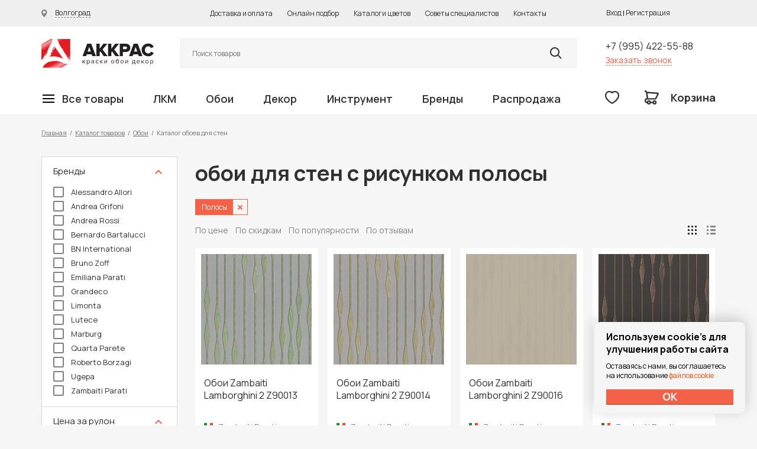

--- FILE ---
content_type: text/html; charset=UTF-8
request_url: https://www.akkras.ru/catalog/oboi/dlya_sten/filter/oboi_risunok-is-%D0%BF%D0%BE%D0%BB%D0%BE%D1%81%D1%8B/apply/
body_size: 99040
content:



<!doctype html>
<html>
<head>
	<meta charset="utf-8">
	<meta name='yandex-verification' content='6100d1cdb9a4fdc5' />
	<meta name='yandex-verification' content='4838985461d0ddb8' />
	<meta name="yandex-verification" content="745ebf14b4b452ff" />
	<meta name="yandex-verification" content="745ebf14b4b452ff" />
	<meta name="yandex-verification" content="cfb956251c92bb75" />
	<meta name="p:domain_verify" content="8ae19628eead35413ec8a786a1fa0d3d"/>
	<meta name="facebook-domain-verification" content="cy3224bee9xag2s0z1liff6b12xhcz" />

	<meta name="viewport" content="width=device-width, initial-scale=1.0, maximum-scale=1.0, user-scalable=no">

	<title>обои для стен  с рисунком полосы – купить по выгодной цене в интернет-магазине Аккрас</title>
	<meta http-equiv="Content-Type" content="text/html; charset=UTF-8" />
<meta name="description" content="Ищите, где купить обои для стен  с рисунком полосы? В наших шоу-румах и онлайн магазине вы найдете множество качественных товаров из серии – обои для стен  с рисунком полос, бесплатная доставка, акции и скидки." />
<script type="text/javascript" data-skip-moving="true">(function(w, d, n) {var cl = "bx-core";var ht = d.documentElement;var htc = ht ? ht.className : undefined;if (htc === undefined || htc.indexOf(cl) !== -1){return;}var ua = n.userAgent;if (/(iPad;)|(iPhone;)/i.test(ua)){cl += " bx-ios";}else if (/Windows/i.test(ua)){cl += ' bx-win';}else if (/Macintosh/i.test(ua)){cl += " bx-mac";}else if (/Linux/i.test(ua) && !/Android/i.test(ua)){cl += " bx-linux";}else if (/Android/i.test(ua)){cl += " bx-android";}cl += (/(ipad|iphone|android|mobile|touch)/i.test(ua) ? " bx-touch" : " bx-no-touch");cl += w.devicePixelRatio && w.devicePixelRatio >= 2? " bx-retina": " bx-no-retina";var ieVersion = -1;if (/AppleWebKit/.test(ua)){cl += " bx-chrome";}else if (/Opera/.test(ua)){cl += " bx-opera";}else if (/Firefox/.test(ua)){cl += " bx-firefox";}ht.className = htc ? htc + " " + cl : cl;})(window, document, navigator);</script>


<link href="/bitrix/js/ui/design-tokens/dist/ui.design-tokens.min.css?171227045523233" type="text/css"  rel="stylesheet" />
<link href="/bitrix/js/ui/fonts/opensans/ui.font.opensans.min.css?17122679442320" type="text/css"  rel="stylesheet" />
<link href="/bitrix/js/main/popup/dist/main.popup.bundle.min.css?171226794526598" type="text/css"  rel="stylesheet" />
<link href="/bitrix/cache/css/s1/dapsite/template_626a23a9ccd630d5a16048e78907c9e4/template_626a23a9ccd630d5a16048e78907c9e4_v1.css?1768484596292020" type="text/css"  data-template-style="true" rel="stylesheet" />







	<link rel="preconnect" href="https://fonts.gstatic.com">
	<link href="https://fonts.googleapis.com/css2?family=Manrope:wght@400;600;700;800&display=swap" rel="stylesheet">

	
		<link rel="icon" href="/favicon.svg">
</head>

<div id="panel"></div>

<body>

	
		<!-- Yandex.Metrika counter -->
<noscript><div><img src="//mc.yandex.ru/watch/25446188" style="position:absolute; left:-9999px;" alt="" /></div></noscript>
<!-- /Yandex.Metrika counter -->

	<div class="wrapper">
		
		<div class="mobile-type-menu-shadow md-view xs-view"></div>

		<header class="header">
			<div class="section header-line-1">
				<div class="wrapper-inside">
					<div class="city-changer-header">
						<a href="#" class="link link-lines cityChangeFormDetail">
							<span class="icon icon-city-changer"></span>
							<span class="link-name">Волгоград</span>
						</a>
					</div>
					<div class="top-menu">
						<ul>
							<li><a href="/about/delivery/">Доставка и оплата</a></li>
							<li><noindex><a href="/soveti_po_okraski/select_color/">Онлайн подбор</a></noindex></li>
							<li><a href="/colors/">Каталоги цветов</a></li>
							<li><a href="/soveti_po_okraski/">Советы специалистов</a></li>
							<li><a href="/about/info/">Контакты</a></li>
						</ul>
					</div>
					<div class="header-new-pesonal">
						<noindex>
							

	<div class="login-new-type" style="display: none;">
		<a href="#" class="login-new-type-cabinet">
			<span>Личный кабинет</span>
		</a>
		<div class="login-new-type-slide">
			<div class="login-new-type-name">
				Добро пожаловать на akkras.ru
			</div>
			<div class="login-new-type-slide-top">
				<a class="fancyPopup orangeBut" href="#pp_register">Регистрация</a>
				<a class="fancyPopup orangeBut" href="#pp_login">Вход</a>
			</div>
			<div class="login-new-type-slide-bottom">
				<div class="login-new-type-menu">
					<ul>			
						<li><a href="#">Мои заказы</a></li>
						<li><a href="#">Смена пароля</a></li>
						<li><a href="#">Личные данные</a></li>
						<li><a href="#">Избранные товары</a></li>
					</ul>
				</div>
			</div>
		</div>
	</div>
	<a class="fancybox" href="#pp_login">Вход</a>
	<span> | </span>
	<a class="fancybox" href="#pp_register">Регистрация</a>
						</noindex>
					</div>
				</div>
			</div>
			<div class="section header-line-2">
				<div class="wrapper-inside">
					<div class="section header-line-2-top">
						<div class="tablet-menu-control md-view xs-view">
							<div class="mobile-menu-open">
								<a href="#" class="openMobileMenu">
									<span class="icon icon-buterbrod"></span>
								</a>
							</div>
						</div>
						<div class="logo">
							<a href="/">Колор студии Аккрас</a>
						</div>
						<div class="header-new-search">
							<noindex>
								<form method="GET" action="/search/" class="serachFormFromHeader">
									<input class="searchFieldClick searchFieldInput" type="search" name="q" value=""  placeholder="Поиск товаров">
									<button class="searchButtonClick" type="submit" name="s" value="Y"></button>
									<ul class="searchResultContaienr" style="display: none;">
									
									</ul>
								</form>	
							</noindex>
						</div>
						<div class="header-phone">
							<div class="header-phone-div">
								<a class="phone-link" href="tel:+79954225588" rel="nofollow">+7 (995) 422-55-88</a>
							</div>
							<div class="header-phone-div">
								<a class="red-link openPopUpRecall" rel="nofollow" href="#">Заказать звонок</a>
							</div>
						</div>
					</div>
					<div class="section header-line-2-bottom">
						<div class="main-menu">
							

	
	




	<nav class="main-menu-header">
		<ul class="main-menu-header-ul first-label">

			
									
				
				
									
																					
										
						
														
														<li class="first-label-menu-li hasChild">
								<a href="/catalog/" class="first-label-menu-link firstLink"><span class="icon icon-buterbrod"></span><span class="link-name">Все товары</span></a>
								<div class="first-label-menu-dropdown big-catalog-menu">
									<div class="first-label-menu-dropdown-container">
										<ul class="main-menu-header-ul second-label">
											

																									
				
							
						
				
				
									
																					
										
						
							
					
																																																				<li class="second-label-menu-li hasChild">
								<a href="/catalog/lkm/kraski_dlya_vnutrennikh_rabot/" class="second-label-menu-link ">Краски для внутренних работ</a>
								<ul class="main-menu-header-ul third-label">
																			<div class="main-menu-header-ul-title">Краски для внутренних работ</div>
																		<div class="third-label-container ">

											

														
				
							
						
				
				
									
																					
																	
																														
															<li class="third-label-menu-li">
									<a href="/catalog/lkm/kraski_dlya_vnutrennikh_rabot/kraski_dlya_sten/" class="third-label-menu-link " >Краски для стен</a></li>
													
											

														
				
							
						
				
				
									
																					
																	
																														
															<li class="third-label-menu-li">
									<a href="/catalog/lkm/kraski_dlya_vnutrennikh_rabot/kraski_dlya_potolka/" class="third-label-menu-link " >Краски для потолка</a></li>
													
											

														
				
							
						
				
				
									
																					
																	
																														
															<li class="third-label-menu-li">
									<a href="/catalog/lkm/kraski_dlya_vnutrennikh_rabot/kraski_dlya_oboev/" class="third-label-menu-link " >Краски для обоев</a></li>
													
											

														
				
							
						
				
				
									
																					
																	
																														
															<li class="third-label-menu-li">
									<a href="/catalog/lkm/kraski_dlya_vnutrennikh_rabot/kraski_dlya_pola/" class="third-label-menu-link " >Краски для пола</a></li>
													
											

														
				
							
						
				
				
									
																					
																	
																														
															<li class="third-label-menu-li">
									<a href="/catalog/lkm/kraski_dlya_vnutrennikh_rabot/kraski_dlya_vanny/" class="third-label-menu-link " >Краски для ванной комнаты</a></li>
													
											

														
				
							
						
				
				
									
																					
																	
																														
															<li class="third-label-menu-li">
									<a href="/catalog/lkm/kraski_dlya_vnutrennikh_rabot/emal_dlya_vann/" class="third-label-menu-link " >Эмали для ванн</a></li>
													
											

														
				
							
						
				
				
									
																					
																	
																														
															<li class="third-label-menu-li">
									<a href="/catalog/lkm/kraski_dlya_vnutrennikh_rabot/kraski_dlya_dverey/" class="third-label-menu-link " >Краска для дверей</a></li>
													
											

														
				
							
						
				
				
									
																					
																	
																														
															<li class="third-label-menu-li">
									<a href="/catalog/lkm/kraski_dlya_vnutrennikh_rabot/kraski_dlya_mebeli/" class="third-label-menu-link " >Краски для мебели</a></li>
													
											

														
				
							
						
				
				
									
																					
																	
																														
															<li class="third-label-menu-li">
									<a href="/catalog/lkm/kraski_dlya_vnutrennikh_rabot/kraski_dlya_kukhni/" class="third-label-menu-link " >Краски для кухни</a></li>
													
											

														
				
							
						
				
				
									
																					
																	
																														
															<li class="third-label-menu-li">
									<a href="/catalog/lkm/kraski_dlya_vnutrennikh_rabot/kraski_dlya_radiatorov/" class="third-label-menu-link " >Краски для радиаторов</a></li>
													
											

														
				
							
						
				
				
									
																					
																	
																														
															<li class="third-label-menu-li">
									<a href="/catalog/lkm/kraski_dlya_vnutrennikh_rabot/kraski_dlya_sten_i_potolka/" class="third-label-menu-link " >Краски для стен и потолка</a></li>
													
											

														
				
							
						
				
				
									
																					
																	
																														
															<li class="third-label-menu-li">
									<a href="/catalog/lkm/kraski_dlya_vnutrennikh_rabot/kraski_dlya_shkolnykh_dosok/" class="third-label-menu-link " >Краски для школьных досок</a></li>
													
											

														
				
							
						
				
				
									
																					
																	
																														
															<li class="third-label-menu-li">
									<a href="/catalog/lkm/kraski_dlya_vnutrennikh_rabot/kraski_dlya_bani_i_sauny/" class="third-label-menu-link " >Краски для бани и сауны</a></li>
													
											

														
				
							
						
				
				
									
																					
																	
																														
															<li class="third-label-menu-li">
									<a href="/catalog/lkm/kraski_dlya_vnutrennikh_rabot/kraski_dlya_otkosov/" class="third-label-menu-link " >Краски для откосов окон</a></li>
													
											

														
				
							
						
				
				
									
																										</ul></li>																							
										
						
							
					
																																																				<li class="second-label-menu-li hasChild">
								<a href="/catalog/lkm/kraski_dlya_naruzhnykh_rabot/" class="second-label-menu-link ">Краски для наружных работ</a>
								<ul class="main-menu-header-ul third-label">
																			<div class="main-menu-header-ul-title">Краски для наружных работ</div>
																		<div class="third-label-container ">

											

														
				
							
						
				
				
									
																					
																	
																														
															<li class="third-label-menu-li">
									<a href="/catalog/lkm/kraski_dlya_naruzhnykh_rabot/kraski_po_metallu/" class="third-label-menu-link " >Краски для наружных работ по металлу</a></li>
													
											

														
				
							
						
				
				
									
																					
																	
																														
															<li class="third-label-menu-li">
									<a href="/catalog/lkm/kraski_dlya_naruzhnykh_rabot/kraska_po_rzhavchine/" class="third-label-menu-link " >Краска по ржавчине</a></li>
													
											

														
				
							
						
				
				
									
																					
																	
																														
															<li class="third-label-menu-li">
									<a href="/catalog/lkm/kraski_dlya_naruzhnykh_rabot/kraski_emali/" class="third-label-menu-link " >Краски-эмали</a></li>
													
											

														
				
							
						
				
				
									
																					
																	
																														
															<li class="third-label-menu-li">
									<a href="/catalog/lkm/kraski_dlya_naruzhnykh_rabot/kraski_po_shtukaturke/" class="third-label-menu-link " >Краски для наружных работ по штукатурке </a></li>
													
											

														
				
							
						
				
				
									
																					
																	
																														
															<li class="third-label-menu-li">
									<a href="/catalog/lkm/kraski_dlya_naruzhnykh_rabot/kraski_po_betonu/" class="third-label-menu-link " >Краски для наружных работ по бетону</a></li>
													
											

														
				
							
						
				
				
									
																					
																	
																														
															<li class="third-label-menu-li">
									<a href="/catalog/lkm/kraski_dlya_naruzhnykh_rabot/kraski_dlya_derevyannogo_doma/" class="third-label-menu-link " >Краски для деревянного дома</a></li>
													
											

														
				
							
						
				
				
									
																					
																	
																														
															<li class="third-label-menu-li">
									<a href="/catalog/lkm/kraski_dlya_naruzhnykh_rabot/kraski_dlya_okon/" class="third-label-menu-link " >Краски для окон</a></li>
													
											

														
				
							
						
				
				
									
																					
																	
																														
															<li class="third-label-menu-li">
									<a href="/catalog/lkm/kraski_dlya_naruzhnykh_rabot/kraski_dlya_betonnogo_zabora/" class="third-label-menu-link " >Краски для бетонного забора</a></li>
													
											

														
				
							
						
				
				
									
																					
																	
																														
															<li class="third-label-menu-li">
									<a href="/catalog/lkm/kraski_dlya_naruzhnykh_rabot/kraski_dlya_tsokolya/" class="third-label-menu-link " >Краски для цоколя</a></li>
													
											

														
				
							
						
				
				
									
																					
																	
																														
															<li class="third-label-menu-li">
									<a href="/catalog/lkm/kraski_dlya_naruzhnykh_rabot/kraski_dlya_derevyannogo_zabora/" class="third-label-menu-link " >Краски для деревянного забора</a></li>
													
											

														
				
							
						
				
				
									
																					
																	
																														
															<li class="third-label-menu-li">
									<a href="/catalog/lkm/kraski_dlya_naruzhnykh_rabot/kraski_po_kirpichu/" class="third-label-menu-link " >Краски по кирпичу</a></li>
													
											

														
				
							
						
				
				
									
																					
																	
																														
															<li class="third-label-menu-li">
									<a href="/catalog/lkm/kraski_dlya_naruzhnykh_rabot/kraski_dlya_lodok/" class="third-label-menu-link " >Краски для лодок</a></li>
													
											

														
				
							
						
				
				
									
																					
																	
																														
															<li class="third-label-menu-li">
									<a href="/catalog/lkm/kraski_dlya_naruzhnykh_rabot/kraski_dlya_balkona/" class="third-label-menu-link " >Краски для балкона</a></li>
													
											

														
				
							
						
				
				
									
																					
																	
																														
															<li class="third-label-menu-li">
									<a href="/catalog/lkm/kraski_dlya_naruzhnykh_rabot/kraski_dlya_sruba/" class="third-label-menu-link " >Краски для сруба</a></li>
													
											

														
				
							
						
				
				
									
																					
																	
																														
															<li class="third-label-menu-li">
									<a href="/catalog/lkm/kraski_dlya_naruzhnykh_rabot/kraski_dlya_listovoy_krovli/" class="third-label-menu-link " >Краски для кровли</a></li>
													
											

														
				
							
						
				
				
									
																					
																	
																														
															<li class="third-label-menu-li">
									<a href="/catalog/lkm/kraski_dlya_naruzhnykh_rabot/kraski_dlya_shifera/" class="third-label-menu-link " >Краски для шифера</a></li>
													
											

														
				
							
						
				
				
									
																					
																	
																														
															<li class="third-label-menu-li">
									<a href="/catalog/lkm/kraski_dlya_naruzhnykh_rabot/kraski_dlya_basseyna/" class="third-label-menu-link " >Краски для бассейна</a></li>
													
											

														
				
							
						
				
				
									
																					
																	
																														
															<li class="third-label-menu-li">
									<a href="/catalog/lkm/kraski_dlya_naruzhnykh_rabot/gidrofobizatory/" class="third-label-menu-link " >Гидрофобизаторы</a></li>
													
											

														
				
							
						
				
				
									
																										</ul></li>																							
										
						
							
					
																																																				<li class="second-label-menu-li hasChild">
								<a href="/catalog/lkm/masla_voski/" class="second-label-menu-link ">Масла воски для дерева</a>
								<ul class="main-menu-header-ul third-label">
																			<div class="main-menu-header-ul-title">Масла воски для дерева</div>
																		<div class="third-label-container ">

											

														
				
							
						
				
				
									
																					
																	
																														
															<li class="third-label-menu-li">
									<a href="/catalog/lkm/masla_voski/maslo_s_voskom/" class="third-label-menu-link " >Масло с воском</a></li>
													
											

														
				
							
						
				
				
									
																					
																	
																														
															<li class="third-label-menu-li">
									<a href="/catalog/lkm/masla_voski/maslo_s_tverdym_voskom/" class="third-label-menu-link " >Масло с твердым воском</a></li>
													
											

														
				
							
						
				
				
									
																					
																	
																														
															<li class="third-label-menu-li">
									<a href="/catalog/lkm/masla_voski/maslo_s_tverdym_voskom_tsvetnoe/" class="third-label-menu-link " >Цветные масла с твёрдым воском</a></li>
													
											

														
				
							
						
				
				
									
																					
																	
																														
															<li class="third-label-menu-li">
									<a href="/catalog/lkm/masla_voski/maslo_s_tverdym_voskom_dlya_stoleshnits/" class="third-label-menu-link " >Масло с твердым воском для столешниц</a></li>
													
											

														
				
							
						
				
				
									
																					
																	
																														
															<li class="third-label-menu-li">
									<a href="/catalog/lkm/masla_voski/masla_2K/" class="third-label-menu-link " >Двухкомпонентные масла</a></li>
													
											

														
				
							
						
				
				
									
																					
																	
																														
															<li class="third-label-menu-li">
									<a href="/catalog/lkm/masla_voski/tsvetnye_beytsy_morilki_na_maslyanoy_osnove/" class="third-label-menu-link " >Цветные бейцы (морилки) на масляной основе</a></li>
													
											

														
				
							
						
				
				
									
																					
																	
																														
															<li class="third-label-menu-li">
									<a href="/catalog/lkm/masla_voski/tsvetnye_masla_intensiv/" class="third-label-menu-link " >Цветные масла интенсив</a></li>
													
											

														
				
							
						
				
				
									
																					
																	
																														
															<li class="third-label-menu-li">
									<a href="/catalog/lkm/masla_voski/maslo_s_uskorennym_vremenem_vysykhaniya/" class="third-label-menu-link " >Mасло с ускоренным временем высыхания</a></li>
													
											

														
				
							
						
				
				
									
																					
																	
																														
															<li class="third-label-menu-li">
									<a href="/catalog/lkm/masla_voski/tsvetnye_prozrachnye_masla/" class="third-label-menu-link " >Цветные прозрачные масла</a></li>
													
											

														
				
							
						
				
				
									
																					
																	
																														
															<li class="third-label-menu-li">
									<a href="/catalog/lkm/masla_voski/maslo_dlya_pola_s_antiskolzyashchim_effektom/" class="third-label-menu-link " >Масло для пола с антискользящим эффектом</a></li>
													
											

														
				
							
						
				
				
									
																					
																	
																														
															<li class="third-label-menu-li">
									<a href="/catalog/lkm/masla_voski/maslo_lazur_zashchitnoe/" class="third-label-menu-link " >Масло-лазурь защитное</a></li>
													
											

														
				
							
						
				
				
									
																					
																	
																														
															<li class="third-label-menu-li">
									<a href="/catalog/lkm/masla_voski/maslo_dlya_terras/" class="third-label-menu-link " >Масло для террас</a></li>
													
											

														
				
							
						
				
				
									
																					
																	
																														
															<li class="third-label-menu-li">
									<a href="/catalog/lkm/masla_voski/zashchitnye_masla_s_uf_filtrom/" class="third-label-menu-link " >Защитные масла с УФ-фильтром</a></li>
													
											

														
				
							
						
				
				
									
																					
																	
																														
															<li class="third-label-menu-li">
									<a href="/catalog/lkm/masla_voski/voski/" class="third-label-menu-link " >Воски для дерева</a></li>
													
											

														
				
							
						
				
				
									
																					
																	
																														
															<li class="third-label-menu-li">
									<a href="/catalog/lkm/masla_voski/neprozrachnye_kraski/" class="third-label-menu-link " >Непрозрачные краски на основе масел и воска</a></li>
													
											

														
				
							
						
				
				
									
																										</ul></li>																							
										
						
							
					
																																																				<li class="second-label-menu-li hasChild">
								<a href="/catalog/lkm/gruntovki/" class="second-label-menu-link ">Грунтовки</a>
								<ul class="main-menu-header-ul third-label">
																			<div class="main-menu-header-ul-title">Грунтовки</div>
																		<div class="third-label-container ">

											

														
				
							
						
				
				
									
																					
																	
																														
															<li class="third-label-menu-li">
									<a href="/catalog/lkm/gruntovki/gruntovki_po_derevu/" class="third-label-menu-link " >Грунтовки по дереву</a></li>
													
											

														
				
							
						
				
				
									
																					
																	
																														
															<li class="third-label-menu-li">
									<a href="/catalog/lkm/gruntovki/gruntovki_po_metallu/" class="third-label-menu-link " >Грунтовки по металлу</a></li>
													
											

														
				
							
						
				
				
									
																					
																	
																														
															<li class="third-label-menu-li">
									<a href="/catalog/lkm/gruntovki/dlya_vnutrennikh_rabot/" class="third-label-menu-link " >Для внутренних работ</a></li>
													
											

														
				
							
						
				
				
									
																					
																	
																														
															<li class="third-label-menu-li">
									<a href="/catalog/lkm/gruntovki/dlya_naruzhnykh_rabot/" class="third-label-menu-link " >Для наружных работ</a></li>
													
											

														
				
							
						
				
				
									
																					
																	
																														
															<li class="third-label-menu-li">
									<a href="/catalog/lkm/gruntovki/spetsialnye_gruntovki/" class="third-label-menu-link " >Специальные грунтовки</a></li>
													
											

														
				
							
						
				
				
									
																										</ul></li>																							
										
						
							
					
																																																				<li class="second-label-menu-li hasChild">
								<a href="/catalog/lkm/antiseptiki/" class="second-label-menu-link ">Антисептики</a>
								<ul class="main-menu-header-ul third-label">
																			<div class="main-menu-header-ul-title">Антисептики</div>
																		<div class="third-label-container ">

											

														
				
							
						
				
				
									
																					
																	
																														
															<li class="third-label-menu-li">
									<a href="/catalog/lkm/antiseptiki/na_osnove_rastvoritelya/" class="third-label-menu-link " >На основе растворителя</a></li>
													
											

														
				
							
						
				
				
									
																					
																	
																														
															<li class="third-label-menu-li">
									<a href="/catalog/lkm/antiseptiki/na_vodnoy_osnove/" class="third-label-menu-link " >На водной основе</a></li>
													
											

														
				
							
						
				
				
									
																					
																	
																														
															<li class="third-label-menu-li">
									<a href="/catalog/lkm/antiseptiki/propitka_dlya_derevyannykh_poverkhnostey/" class="third-label-menu-link " >Пропитка для деревянных поверхностей</a></li>
													
											

														
				
							
						
				
				
									
																					
																	
																														
															<li class="third-label-menu-li">
									<a href="/catalog/lkm/antiseptiki/lazur/" class="third-label-menu-link " >Лазури для дерева</a></li>
													
											

														
				
							
						
				
				
									
																										</ul></li>																							
										
						
							
					
																																																				<li class="second-label-menu-li hasChild">
								<a href="/catalog/lkm/laki_i_masla/" class="second-label-menu-link ">Лаки для дерева</a>
								<ul class="main-menu-header-ul third-label">
																			<div class="main-menu-header-ul-title">Лаки для дерева</div>
																		<div class="third-label-container ">

											

														
				
							
						
				
				
									
																					
																	
																														
															<li class="third-label-menu-li">
									<a href="/catalog/lkm/laki_i_masla/laki_parketnye/" class="third-label-menu-link " >Лаки паркетные</a></li>
													
											

														
				
							
						
				
				
									
																					
																	
																														
															<li class="third-label-menu-li">
									<a href="/catalog/lkm/laki_i_masla/laki_yakhtnye/" class="third-label-menu-link " >Лаки яхтные</a></li>
													
											

														
				
							
						
				
				
									
																					
																	
																														
															<li class="third-label-menu-li">
									<a href="/catalog/lkm/laki_i_masla/laki_dlya_mebeli/" class="third-label-menu-link " >Лаки для мебели</a></li>
													
											

														
				
							
						
				
				
									
																					
																	
																														
															<li class="third-label-menu-li">
									<a href="/catalog/lkm/laki_i_masla/laki_dlya_kamnya/" class="third-label-menu-link " >Лаки для камня</a></li>
													
											

														
				
							
						
				
				
									
																					
																	
																														
															<li class="third-label-menu-li">
									<a href="/catalog/lkm/laki_i_masla/laki_dlya_dverey/" class="third-label-menu-link " >Лаки для дверей</a></li>
													
											

														
				
							
						
				
				
									
																					
																	
																														
															<li class="third-label-menu-li">
									<a href="/catalog/lkm/laki_i_masla/laki_dlya_vagonki/" class="third-label-menu-link " >Лаки для вагонки</a></li>
													
											

														
				
							
						
				
				
									
																					
																	
																														
															<li class="third-label-menu-li">
									<a href="/catalog/lkm/laki_i_masla/laki_dlya_ban_i_saun/" class="third-label-menu-link " >Лаки для бань и саун</a></li>
													
											

														
				
							
						
				
				
									
																					
																	
																														
															<li class="third-label-menu-li">
									<a href="/catalog/lkm/laki_i_masla/laki_dlya_sten/" class="third-label-menu-link " >Лаки для стен</a></li>
													
											

														
				
							
						
				
				
									
																					
																	
																														
															<li class="third-label-menu-li">
									<a href="/catalog/lkm/laki_i_masla/laki_dlya_vnutrennikh_rabot/" class="third-label-menu-link " >Лаки для внутренних работ</a></li>
													
											

														
				
							
						
				
				
									
																					
																	
																														
															<li class="third-label-menu-li">
									<a href="/catalog/lkm/laki_i_masla/laki_universalnye_dlya_naruzhnykh_rabot/" class="third-label-menu-link " >Лаки для наружных работ</a></li>
													
											

														
				
							
						
				
				
									
																										</ul></li>																							
										
						
							
					
																																																				<li class="second-label-menu-li hasChild">
								<a href="/catalog/lkm/kolorant/" class="second-label-menu-link ">Колоранты</a>
								<ul class="main-menu-header-ul third-label">
																			<div class="main-menu-header-ul-title">Колоранты</div>
																		<div class="third-label-container ">

											

														
				
							
						
				
				
									
																					
																	
																														
															<li class="third-label-menu-li">
									<a href="/catalog/lkm/kolorant/dlya_avtomaticheskoy_kolerovki/" class="third-label-menu-link " >Колоранты для колеровочной машины</a></li>
													
											

														
				
							
						
				
				
									
																					
																	
																														
															<li class="third-label-menu-li">
									<a href="/catalog/lkm/kolorant/dlya_ruchnoy_kolerovki/" class="third-label-menu-link " >Колоранты для ручной колеровки</a></li>
													
											

														
				
							
						
				
				
									
																										</ul></li>																							
										
						
							
					
																																																				<li class="second-label-menu-li hasChild">
								<a href="/catalog/lkm/promyshlennye_kraski/" class="second-label-menu-link ">Промышленные краски</a>
								<ul class="main-menu-header-ul third-label">
																			<div class="main-menu-header-ul-title">Промышленные краски</div>
																		<div class="third-label-container ">

											

														
				
							
						
				
				
									
																					
																	
																														
															<li class="third-label-menu-li">
									<a href="/catalog/lkm/promyshlennye_kraski/derevyannye_poverkhnosti/" class="third-label-menu-link " >Деревянные поверхности</a></li>
													
											

														
				
							
						
				
				
									
																					
																	
																														
															<li class="third-label-menu-li">
									<a href="/catalog/lkm/promyshlennye_kraski/metallicheskie_poverkhnosti_prom/" class="third-label-menu-link " >Металлические поверхности</a></li>
													
											

														
				
							
						
				
				
									
																					
																	
																														
															<li class="third-label-menu-li">
									<a href="/catalog/lkm/promyshlennye_kraski/betonnye_poverkhnosti/" class="third-label-menu-link " >Бетонные поверхности</a></li>
													
											

														
				
							
						
				
				
									
																										</ul></li>																							
										
						
							
					
																																																				<li class="second-label-menu-li hasChild">
								<a href="/catalog/lkm/veera_tsvetov/" class="second-label-menu-link ">Веера цветов Tikkurila</a>
								<ul class="main-menu-header-ul third-label">
																			<div class="main-menu-header-ul-title">Веера цветов Tikkurila</div>
																		<div class="third-label-container ">

											

														
				
							
						
				
				
									
																					
																	
																														
															<li class="third-label-menu-li">
									<a href="/catalog/lkm/veera_tsvetov/veera_tsvetov_dlya_intererov/" class="third-label-menu-link " >Веера цветов для интерьеров</a></li>
													
											

														
				
							
						
				
				
									
																					
																	
																														
															<li class="third-label-menu-li">
									<a href="/catalog/lkm/veera_tsvetov/veera_tsvetov_dlya_ekstererov/" class="third-label-menu-link " >Веера цветов для экстерьеров</a></li>
													
											

														
				
							
						
				
				
									
																					
																	
																														
															<li class="third-label-menu-li">
									<a href="/catalog/lkm/veera_tsvetov/veera_tsvetov_universalnye_/" class="third-label-menu-link " >Веера цветов универсальные </a></li>
													
											

														
				
							
						
				
				
									
																										</ul></li>																							
										
						
							
					
																																																				<li class="second-label-menu-li hasChild">
								<a href="/catalog/lkm/morilki/" class="second-label-menu-link ">Морилки</a>
								<ul class="main-menu-header-ul third-label">
																			<div class="main-menu-header-ul-title">Морилки</div>
																		<div class="third-label-container ">

											

														
				
							
						
				
				
									
																					
																	
																														
															<li class="third-label-menu-li">
									<a href="/catalog/lkm/morilki/movilki_dlya_naruzhnykh_rabot/" class="third-label-menu-link " >Морилки для наружных работ</a></li>
													
											

														
				
							
						
				
				
									
																					
																	
																														
															<li class="third-label-menu-li">
									<a href="/catalog/lkm/morilki/morilki_dlya_vnutrenikh_rabot/" class="third-label-menu-link " >Морилки для внутренних работ</a></li>
													
											

														
				
							
						
				
				
									
																										</ul></li>																							
										
						
							
					
																																																				<li class="second-label-menu-li hasChild">
								<a href="/catalog/lkm/shpaklyevki/" class="second-label-menu-link ">Шпаклёвки</a>
								<ul class="main-menu-header-ul third-label">
																			<div class="main-menu-header-ul-title">Шпаклёвки</div>
																		<div class="third-label-container ">

											

														
				
							
						
				
				
									
																					
																	
																														
															<li class="third-label-menu-li">
									<a href="/catalog/lkm/shpaklyevki/shpaklyevki_dlya_sten/" class="third-label-menu-link " >Шпаклёвки для стен</a></li>
													
											

														
				
							
						
				
				
									
																					
																	
																														
															<li class="third-label-menu-li">
									<a href="/catalog/lkm/shpaklyevki/shpaklevki_po_derevu/" class="third-label-menu-link " >Шпаклёвки по дереву</a></li>
													
											

														
				
							
						
				
				
									
																					
																	
																														
															<li class="third-label-menu-li">
									<a href="/catalog/lkm/shpaklyevki/shpaklyevki_po_metallu/" class="third-label-menu-link " >Шпаклёвки по металлу</a></li>
													
											

														
				
							
						
				
				
									
																										</ul></li>																							
										
						
							
					
																																																				<li class="second-label-menu-li hasChild">
								<a href="/catalog/lkm/rastvoriteli/" class="second-label-menu-link ">Растворители и составы</a>
								<ul class="main-menu-header-ul third-label">
																			<div class="main-menu-header-ul-title">Растворители и составы</div>
																		<div class="third-label-container ">

											

														
				
							
						
				
				
									
																					
																	
																														
															<li class="third-label-menu-li">
									<a href="/catalog/lkm/rastvoriteli/uayt_spirit/" class="third-label-menu-link " >Уайт спириты</a></li>
													
											

														
				
							
						
				
				
									
																					
																	
																														
															<li class="third-label-menu-li">
									<a href="/catalog/lkm/rastvoriteli/thinner_rastvoriteli_dlya_promyshlennykh_lkm_/" class="third-label-menu-link " >Растворители для индустриальных ЛКМ </a></li>
													
											

														
				
							
						
				
				
									
																					
																	
																														
															<li class="third-label-menu-li">
									<a href="/catalog/lkm/rastvoriteli/dlya_udaleniya_kraski_i_oboev/" class="third-label-menu-link " >Уничтожители красок</a></li>
													
											

														
				
							
						
				
				
									
																					
																	
																														
															<li class="third-label-menu-li">
									<a href="/catalog/lkm/rastvoriteli/dlya_otbelivaniya_drevesiny/" class="third-label-menu-link " >Для отбеливания и удаления плесени</a></li>
													
											

														
				
							
						
				
				
									
																					
																	
																														
															<li class="third-label-menu-li">
									<a href="/catalog/lkm/rastvoriteli/dlya_ochistki_i_zashchity_ot_zagryazneniy/" class="third-label-menu-link " >Для очистки и защиты от загрязнений</a></li>
													
											

														
				
							
						
				
				
									
																										</ul></li>																							
										
						
							
					
																																																				<li class="second-label-menu-li hasChild">
								<a href="/catalog/lkm/kraski_spets_naznacheniya/" class="second-label-menu-link ">Краски спец назначения</a>
								<ul class="main-menu-header-ul third-label">
																			<div class="main-menu-header-ul-title">Краски спец назначения</div>
																		<div class="third-label-container ">

											

														
				
							
						
				
				
									
																					
																	
																														
															<li class="third-label-menu-li">
									<a href="/catalog/lkm/kraski_spets_naznacheniya/kraska_serebryanka/" class="third-label-menu-link " >Краска серебрянка</a></li>
													
											

														
				
							
						
				
				
									
																					
																	
																														
															<li class="third-label-menu-li">
									<a href="/catalog/lkm/kraski_spets_naznacheniya/kraski_termostoykie/" class="third-label-menu-link " >Краски термостойкие</a></li>
													
											

														
				
							
						
				
				
									
																					
																	
																														
															<li class="third-label-menu-li">
									<a href="/catalog/lkm/kraski_spets_naznacheniya/kraska_pod_zoloto/" class="third-label-menu-link " >Краска под золото</a></li>
													
											

														
				
							
						
				
				
									
																					
																	
																														
															<li class="third-label-menu-li">
									<a href="/catalog/lkm/kraski_spets_naznacheniya/kraski_dlya_razmetki_dorog/" class="third-label-menu-link " >Краски для разметки дорог</a></li>
													
											

														
				
							
						
				
				
									
																					
																	
																														
															<li class="third-label-menu-li">
									<a href="/catalog/lkm/kraski_spets_naznacheniya/kraski_antivandalnye/" class="third-label-menu-link " >Краски антивандальные</a></li>
													
											

														
				
							
						
				
				
									
																										</ul></li>																							
										
						
							
					
																																																				<li class="second-label-menu-li hasChild">
								<a href="/catalog/lkm/kolerovochnoe_oborudovanie/" class="second-label-menu-link ">Колеровочное оборудование</a>
								<ul class="main-menu-header-ul third-label">
																			<div class="main-menu-header-ul-title">Колеровочное оборудование</div>
																		<div class="third-label-container ">

											

														
				
							
						
				
				
									
																					
																	
																														
															<li class="third-label-menu-li">
									<a href="/catalog/lkm/kolerovochnoe_oborudovanie/avtomaticheskie_dozatory/" class="third-label-menu-link " >Автоматические дозаторы</a></li>
													
											

														
				
							
						
				
				
									
																					
																	
																														
															<li class="third-label-menu-li">
									<a href="/catalog/lkm/kolerovochnoe_oborudovanie/giromiksery/" class="third-label-menu-link " >Миксеры для колеровки красок</a></li>
													
											

														
				
							
						
				
				
									
																					
																	
																														
															<li class="third-label-menu-li">
									<a href="/catalog/lkm/kolerovochnoe_oborudovanie/spektrofotometry/" class="third-label-menu-link " >Спектрофотометры</a></li>
													
											

														
				
							
						
				
				
									
																					
																	
																														
															<li class="third-label-menu-li">
									<a href="/catalog/lkm/kolerovochnoe_oborudovanie/zapchasti/" class="third-label-menu-link " >Запчасти для Monimatic STUDIO</a></li>
													
											

														
				
							
						
				
				
									
																										</ul></li>																							
																	
																						
															<li class="second-label-menu-li">
									<a href="/catalog/lkm/torgovoe_oborudovanie/" class="second-label-menu-link " >Торговое оборудование</a></li>
													
											

														
				
							
						
				
				
									
																					
										
						
							
					
																																																				<li class="second-label-menu-li hasChild">
								<a href="/catalog/oboi/" class="second-label-menu-link ">Обои</a>
								<ul class="main-menu-header-ul third-label">
																			<div class="main-menu-header-ul-title">Обои</div>
																		<div class="third-label-container ">

											

														
				
							
						
				
				
									
																					
										
						
							
					
																																																												<li class="third-label-menu-li hasChild">
								<a href="/catalog/oboi/dlya_sten/" class="third-label-menu-link active">Обои для стен</a>
								<ul class="main-menu-header-ul four-label">
																		<div class="four-label-container ">

											

														
				
							
						
				
				
									
																					
																	
																						
															<li class="four-label-menu-li">
									<a href="/catalog/oboi/dlya_sten/alessandro_allori/" class="four-label-menu-link " >Alessandro Allori</a></li>
													
											

														
				
							
						
				
				
									
																					
																	
																						
															<li class="four-label-menu-li">
									<a href="/catalog/oboi/dlya_sten/andrea_grifoni/" class="four-label-menu-link " >Andrea Grifoni</a></li>
													
											

														
				
							
						
				
				
									
																					
																	
																						
															<li class="four-label-menu-li">
									<a href="/catalog/oboi/dlya_sten/andrea_rossi/" class="four-label-menu-link " >Andrea Rossi</a></li>
													
											

														
				
							
						
				
				
									
																					
																	
																						
															<li class="four-label-menu-li">
									<a href="/catalog/oboi/dlya_sten/bernardo_bartalucci/" class="four-label-menu-link " >Bernardo Bartalucci</a></li>
													
											

														
				
							
						
				
				
									
																					
																	
																						
															<li class="four-label-menu-li">
									<a href="/catalog/oboi/dlya_sten/bn/" class="four-label-menu-link " >BN International</a></li>
													
											

														
				
							
						
				
				
									
																					
																	
																						
															<li class="four-label-menu-li">
									<a href="/catalog/oboi/dlya_sten/bruno_zoff/" class="four-label-menu-link " >Bruno Zoff</a></li>
													
											

														
				
							
						
				
				
									
																					
																	
																						
															<li class="four-label-menu-li">
									<a href="/catalog/oboi/dlya_sten/emiliana_parati/" class="four-label-menu-link " >Emiliana Parati</a></li>
													
											

														
				
							
						
				
				
									
																					
																	
																						
															<li class="four-label-menu-li">
									<a href="/catalog/oboi/dlya_sten/grandeco/" class="four-label-menu-link " >Grandeco</a></li>
													
											

														
				
							
						
				
				
									
																					
																	
																						
															<li class="four-label-menu-li">
									<a href="/catalog/oboi/dlya_sten/limonta/" class="four-label-menu-link " >Limonta</a></li>
													
											

														
				
							
						
				
				
									
																					
																	
																						
															<li class="four-label-menu-li">
									<a href="/catalog/oboi/dlya_sten/lutece/" class="four-label-menu-link " >Lutece</a></li>
													
											

														
				
							
						
				
				
									
																					
																	
																						
															<li class="four-label-menu-li">
									<a href="/catalog/oboi/dlya_sten/marburg_steny/" class="four-label-menu-link " >Marburg</a></li>
													
											

														
				
							
						
				
				
									
																					
																	
																						
															<li class="four-label-menu-li">
									<a href="/catalog/oboi/dlya_sten/quarta_parete/" class="four-label-menu-link " >Quarta Parete</a></li>
													
											

														
				
							
						
				
				
									
																					
																	
																						
															<li class="four-label-menu-li">
									<a href="/catalog/oboi/dlya_sten/roberto_borzagi/" class="four-label-menu-link " >Roberto Borzagi</a></li>
													
											

														
				
							
						
				
				
									
																					
																	
																						
															<li class="four-label-menu-li">
									<a href="/catalog/oboi/dlya_sten/ugepa/" class="four-label-menu-link " >Ugepa</a></li>
													
											

														
				
							
						
				
				
									
																					
																	
																						
															<li class="four-label-menu-li">
									<a href="/catalog/oboi/dlya_sten/zambaiti_parati/" class="four-label-menu-link " >Zambaiti Parati</a></li>
													
											

														
				
							
						
				
				
									
																										</ul></li>																							
										
						
							
					
																																																												<li class="third-label-menu-li hasChild">
								<a href="/catalog/oboi/pod_pokrasku/" class="third-label-menu-link ">Обои под покраску</a>
								<ul class="main-menu-header-ul four-label">
																		<div class="four-label-container ">

											

														
				
							
						
				
				
									
																					
																	
																						
															<li class="four-label-menu-li">
									<a href="/catalog/oboi/pod_pokrasku/marburg_pokraska/" class="four-label-menu-link " >Marburg</a></li>
													
											

														
				
							
						
				
				
									
																										</ul></li>																							
										
						
							
					
																																																												<li class="third-label-menu-li hasChild">
								<a href="/catalog/oboi/malyarnyy_flizelin/" class="third-label-menu-link ">Малярный флизелин</a>
								<ul class="main-menu-header-ul four-label">
																		<div class="four-label-container ">

											

														
				
							
						
				
				
									
																					
																	
																						
															<li class="four-label-menu-li">
									<a href="/catalog/oboi/malyarnyy_flizelin/ecovlies_flis/" class="four-label-menu-link " >Ecovlies (Германия)</a></li>
													
											

														
				
							
						
				
				
									
																					
																	
																						
															<li class="four-label-menu-li">
									<a href="/catalog/oboi/malyarnyy_flizelin/marburg_flis/" class="four-label-menu-link " >Marburg (Германия)</a></li>
													
											

														
				
							
						
				
				
									
																					
																	
																						
															<li class="four-label-menu-li">
									<a href="/catalog/oboi/malyarnyy_flizelin/oscar_fliz/" class="four-label-menu-link " >Oscar Fliz (CE)</a></li>
													
											

														
				
							
						
				
				
									
																					
																	
																						
															<li class="four-label-menu-li">
									<a href="/catalog/oboi/malyarnyy_flizelin/wellton_fliz/" class="four-label-menu-link " >Wellton Fliz (CE)</a></li>
													
											

														
				
							
						
				
				
									
																										</ul></li>																							
										
						
							
					
																																																												<li class="third-label-menu-li hasChild">
								<a href="/catalog/oboi/steklooboi/" class="third-label-menu-link ">Стеклотканевые обои</a>
								<ul class="main-menu-header-ul four-label">
																		<div class="four-label-container ">

											

														
				
							
						
				
				
									
																					
																	
																						
															<li class="four-label-menu-li">
									<a href="/catalog/oboi/steklooboi/oskar_/" class="four-label-menu-link " >Oskar</a></li>
													
											

														
				
							
						
				
				
									
																					
																	
																						
															<li class="four-label-menu-li">
									<a href="/catalog/oboi/steklooboi/wellton/" class="four-label-menu-link " >Wellton</a></li>
													
											

														
				
							
						
				
				
									
																										</ul></li>																							
										
						
							
					
																																																												<li class="third-label-menu-li hasChild">
								<a href="/catalog/oboi/steklokholst/" class="third-label-menu-link ">Стеклохолст</a>
								<ul class="main-menu-header-ul four-label">
																		<div class="four-label-container ">

											

														
				
							
						
				
				
									
																					
																	
																						
															<li class="four-label-menu-li">
									<a href="/catalog/oboi/steklokholst/oscar/" class="four-label-menu-link " >Oscar</a></li>
													
											

														
				
							
						
				
				
									
																					
																	
																						
															<li class="four-label-menu-li">
									<a href="/catalog/oboi/steklokholst/wellton_/" class="four-label-menu-link " >Wellton</a></li>
													
											

														
				
							
						
				
				
									
																										</ul></li>																							
										
						
							
					
																																																												<li class="third-label-menu-li hasChild">
								<a href="/catalog/oboi/zhidkie/" class="third-label-menu-link ">Жидкие обои</a>
								<ul class="main-menu-header-ul four-label">
																		<div class="four-label-container ">

											

														
				
							
						
				
				
									
																					
																	
																						
															<li class="four-label-menu-li">
									<a href="/catalog/oboi/zhidkie/silk_plaster/" class="four-label-menu-link " >Silk Plaster</a></li>
													
											

														
				
							
						
				
				
									
																										</ul></li>																							
																	
																														
															<li class="third-label-menu-li">
									<a href="/catalog/oboi/oboynyy_instrument_/" class="third-label-menu-link " >Обойный инструмент</a></li>
													
											

														
				
							
						
				
				
									
																					
										
						
							
					
																																																												<li class="third-label-menu-li hasChild">
								<a href="/catalog/oboi/kleya_dlya_oboev/" class="third-label-menu-link ">Клея для обоев</a>
								<ul class="main-menu-header-ul four-label">
																		<div class="four-label-container ">

											

														
				
							
						
				
				
									
																					
																	
																						
															<li class="four-label-menu-li">
									<a href="/catalog/oboi/kleya_dlya_oboev/sukhie_kleya_dlya_oboev/" class="four-label-menu-link " >Сухие клея для обоев</a></li>
													
											

														
				
							
						
				
				
									
																					
																	
																						
															<li class="four-label-menu-li">
									<a href="/catalog/oboi/kleya_dlya_oboev/gotovye_kleya_dlya_oboev/" class="four-label-menu-link " >Готовые клея для обоев</a></li>
													
											

														
				
							
						
				
				
									
																					
																	
																						
															<li class="four-label-menu-li">
									<a href="/catalog/oboi/kleya_dlya_oboev/sredstva_dlya_snyatiya_oboev/" class="four-label-menu-link " >Средства для снятия обоев</a></li>
													
											

														
				
							
						
				
				
									
																					
																	
																						
															<li class="four-label-menu-li">
									<a href="/catalog/oboi/kleya_dlya_oboev/sredstva_dlya_zashchity_oboev/" class="four-label-menu-link " >Средства для защиты обоев</a></li>
													
											

														
				
							
						
				
				
									
																										</ul></li></ul></li>																							
										
						
							
					
																																																				<li class="second-label-menu-li hasChild">
								<a href="/catalog/dekor/dekorativnaya_shtukaturka/" class="second-label-menu-link ">Декоративная штукатурка</a>
								<ul class="main-menu-header-ul third-label">
																			<div class="main-menu-header-ul-title">Декоративная штукатурка</div>
																		<div class="third-label-container ">

											

														
				
							
						
				
				
									
																					
																	
																														
															<li class="third-label-menu-li">
									<a href="/catalog/dekor/dekorativnaya_shtukaturka/venetsianskaya_shtukaturka/" class="third-label-menu-link " >Венецианская штукатурка</a></li>
													
											

														
				
							
						
				
				
									
																					
																	
																														
															<li class="third-label-menu-li">
									<a href="/catalog/dekor/dekorativnaya_shtukaturka/fakturnaya_shtukaturka/" class="third-label-menu-link " >Фактурная штукатурка</a></li>
													
											

														
				
							
						
				
				
									
																					
																	
																														
															<li class="third-label-menu-li">
									<a href="/catalog/dekor/dekorativnaya_shtukaturka/koroed/" class="third-label-menu-link " >Короед штукатурка</a></li>
													
											

														
				
							
						
				
				
									
																					
																	
																														
															<li class="third-label-menu-li">
									<a href="/catalog/dekor/dekorativnaya_shtukaturka/krakelyur/" class="third-label-menu-link " >Кракелюр</a></li>
													
											

														
				
							
						
				
				
									
																					
																	
																														
															<li class="third-label-menu-li">
									<a href="/catalog/dekor/dekorativnaya_shtukaturka/tisnyenaya_bumaga/" class="third-label-menu-link " >Тиснёная бумага</a></li>
													
											

														
				
							
						
				
				
									
																					
																	
																														
															<li class="third-label-menu-li">
									<a href="/catalog/dekor/dekorativnaya_shtukaturka/mikrotsement/" class="third-label-menu-link " >Микроцемент</a></li>
													
											

														
				
							
						
				
				
									
																					
																	
																														
															<li class="third-label-menu-li">
									<a href="/catalog/dekor/dekorativnaya_shtukaturka/travertino/" class="third-label-menu-link " >Травертино</a></li>
													
											

														
				
							
						
				
				
									
																					
																	
																														
															<li class="third-label-menu-li">
									<a href="/catalog/dekor/dekorativnaya_shtukaturka/marokkanskaya_shtukaturka/" class="third-label-menu-link " >Марокканская штукатурка</a></li>
													
											

														
				
							
						
				
				
									
																					
																	
																														
															<li class="third-label-menu-li">
									<a href="/catalog/dekor/dekorativnaya_shtukaturka/perlamutrovye_i_lessiruyushchie_sostavy/" class="third-label-menu-link " >Перламутровые и лессирующие составы</a></li>
													
											

														
				
							
						
				
				
									
																					
																	
																														
															<li class="third-label-menu-li">
									<a href="/catalog/dekor/dekorativnaya_shtukaturka/gruntovki___/" class="third-label-menu-link " >Грунтовки</a></li>
													
											

														
				
							
						
				
				
									
																										</ul></li>																							
										
						
							
					
																																																				<li class="second-label-menu-li hasChild">
								<a href="/catalog/dekor/dekorativnye_kraski/" class="second-label-menu-link ">Декоративные краски</a>
								<ul class="main-menu-header-ul third-label">
																			<div class="main-menu-header-ul-title">Декоративные краски</div>
																		<div class="third-label-container ">

											

														
				
							
						
				
				
									
																					
																	
																														
															<li class="third-label-menu-li">
									<a href="/catalog/dekor/dekorativnye_kraski/kraski_perlamutrovye/" class="third-label-menu-link " >Краски перламутровые</a></li>
													
											

														
				
							
						
				
				
									
																					
																	
																														
															<li class="third-label-menu-li">
									<a href="/catalog/dekor/dekorativnye_kraski/kraski_mozaichnye/" class="third-label-menu-link " >Краски мозаичные</a></li>
													
											

														
				
							
						
				
				
									
																					
																	
																														
															<li class="third-label-menu-li">
									<a href="/catalog/dekor/dekorativnye_kraski/kraski_s_peskom/" class="third-label-menu-link " >Краски с песком</a></li>
													
											

														
				
							
						
				
				
									
																					
																	
																														
															<li class="third-label-menu-li">
									<a href="/catalog/dekor/dekorativnye_kraski/kraski_s_effektom_barkhata/" class="third-label-menu-link " >Краски с эффектом бархата</a></li>
													
											

														
				
							
						
				
				
									
																					
																	
																														
															<li class="third-label-menu-li">
									<a href="/catalog/dekor/dekorativnye_kraski/kraski_s_effektom_shelka/" class="third-label-menu-link " >Краски с эффектом шелка</a></li>
													
											

														
				
							
						
				
				
									
																										</ul></li>																							
										
						
							
					
																																																				<li class="second-label-menu-li hasChild">
								<a href="/catalog/instrumenty/" class="second-label-menu-link ">Инструмент</a>
								<ul class="main-menu-header-ul third-label">
																			<div class="main-menu-header-ul-title">Инструмент</div>
																		<div class="third-label-container ">

											

														
				
							
						
				
				
									
																					
										
						
							
					
																																																												<li class="third-label-menu-li hasChild">
								<a href="/catalog/instrumenty/malyarnyy_instrument/" class="third-label-menu-link ">Малярный инструмент</a>
								<ul class="main-menu-header-ul four-label">
																		<div class="four-label-container ">

											

														
				
							
						
				
				
									
																					
																	
																						
															<li class="four-label-menu-li">
									<a href="/catalog/instrumenty/malyarnyy_instrument/kisti_malyarnye/" class="four-label-menu-link " >Кисти малярные</a></li>
													
											

														
				
							
						
				
				
									
																					
																	
																						
															<li class="four-label-menu-li">
									<a href="/catalog/instrumenty/malyarnyy_instrument/kisti_radiatornye/" class="four-label-menu-link " >Кисти радиаторные</a></li>
													
											

														
				
							
						
				
				
									
																					
																	
																						
															<li class="four-label-menu-li">
									<a href="/catalog/instrumenty/malyarnyy_instrument/maklovitsy/" class="four-label-menu-link " >Макловицы</a></li>
													
											

														
				
							
						
				
				
									
																					
																	
																						
															<li class="four-label-menu-li">
									<a href="/catalog/instrumenty/malyarnyy_instrument/valiki/" class="four-label-menu-link " >Валики малярные</a></li>
													
											

														
				
							
						
				
				
									
																					
																	
																						
															<li class="four-label-menu-li">
									<a href="/catalog/instrumenty/malyarnyy_instrument/mini_valiki_2/" class="four-label-menu-link " >Мини-валики</a></li>
													
											

														
				
							
						
				
				
									
																					
																	
																						
															<li class="four-label-menu-li">
									<a href="/catalog/instrumenty/malyarnyy_instrument/fakturrnye_valiki/" class="four-label-menu-link " >Фактурные валики</a></li>
													
											

														
				
							
						
				
				
									
																					
																	
																						
															<li class="four-label-menu-li">
									<a href="/catalog/instrumenty/malyarnyy_instrument/rukoyatka_bugel/" class="four-label-menu-link " >Рукоятки для валиков</a></li>
													
											

														
				
							
						
				
				
									
																					
																	
																						
															<li class="four-label-menu-li">
									<a href="/catalog/instrumenty/malyarnyy_instrument/rukoyatki_dlya_mini_valikov/" class="four-label-menu-link " >Рукоятки для мини-валиков</a></li>
													
											

														
				
							
						
				
				
									
																					
																	
																						
															<li class="four-label-menu-li">
									<a href="/catalog/instrumenty/malyarnyy_instrument/malyarnye_udliniteli_dlya_valika/" class="four-label-menu-link " >Малярные удлинители для валика</a></li>
													
											

														
				
							
						
				
				
									
																					
																	
																						
															<li class="four-label-menu-li">
									<a href="/catalog/instrumenty/malyarnyy_instrument/skotch_malyarnyy/" class="four-label-menu-link " >Малярная лента</a></li>
													
											

														
				
							
						
				
				
									
																					
																	
																						
															<li class="four-label-menu-li">
									<a href="/catalog/instrumenty/malyarnyy_instrument/malyarnyy_nabor/" class="four-label-menu-link " >Малярные наборы</a></li>
													
											

														
				
							
						
				
				
									
																					
																	
																						
															<li class="four-label-menu-li">
									<a href="/catalog/instrumenty/malyarnyy_instrument/trafarety_dlya_dekora/" class="four-label-menu-link " >Трафареты для декора</a></li>
													
											

														
				
							
						
				
				
									
																					
																	
																						
															<li class="four-label-menu-li">
									<a href="/catalog/instrumenty/malyarnyy_instrument/poddony_i_vyedra_dlya_kraski/" class="four-label-menu-link " >Ёмкости для краски</a></li>
													
											

														
				
							
						
				
				
									
																					
																	
																						
															<li class="four-label-menu-li">
									<a href="/catalog/instrumenty/malyarnyy_instrument/spetsialnyy_instrument/" class="four-label-menu-link " >Специальный инструмент</a></li>
													
											

														
				
							
						
				
				
									
																					
																	
																						
															<li class="four-label-menu-li">
									<a href="/catalog/instrumenty/malyarnyy_instrument/applikatory_dlya_lkm/" class="four-label-menu-link " >Аппликаторы для ЛКМ</a></li>
													
											

														
				
							
						
				
				
									
																					
																	
																						
															<li class="four-label-menu-li">
									<a href="/catalog/instrumenty/malyarnyy_instrument/miksery_dlya_kraski/" class="four-label-menu-link " >Миксеры для краски</a></li>
													
											

														
				
							
						
				
				
									
																					
																	
																						
															<li class="four-label-menu-li">
									<a href="/catalog/instrumenty/malyarnyy_instrument/ukryvochnye_materialy_dlya_remonta/" class="four-label-menu-link " >Укрывочные материалы для ремонта</a></li>
													
											

														
				
							
						
				
				
									
																					
																	
																						
															<li class="four-label-menu-li">
									<a href="/catalog/instrumenty/malyarnyy_instrument/soputstvuyushchie_tovary/" class="four-label-menu-link " >Сопутствующие товары</a></li>
													
											

														
				
							
						
				
				
									
																										</ul></li>																							
										
						
							
					
																																																												<li class="third-label-menu-li hasChild">
								<a href="/catalog/instrumenty/instrument_dekorativnyy/" class="third-label-menu-link ">Инструмент для декоративных работ</a>
								<ul class="main-menu-header-ul four-label">
																		<div class="four-label-container ">

											

														
				
							
						
				
				
									
																					
																	
																						
															<li class="four-label-menu-li">
									<a href="/catalog/instrumenty/instrument_dekorativnyy/venetsianskie_kelmy/" class="four-label-menu-link " >Венецианские кельмы</a></li>
													
											

														
				
							
						
				
				
									
																					
																	
																						
															<li class="four-label-menu-li">
									<a href="/catalog/instrumenty/instrument_dekorativnyy/kelmy_gladilki_plastikovye/" class="four-label-menu-link " >Кельмы-гладилки пластиковые</a></li>
													
											

														
				
							
						
				
				
									
																					
																	
																						
															<li class="four-label-menu-li">
									<a href="/catalog/instrumenty/instrument_dekorativnyy/valiki_dekorativnye/" class="four-label-menu-link " >Валики декоративные</a></li>
													
											

														
				
							
						
				
				
									
																					
																	
																						
															<li class="four-label-menu-li">
									<a href="/catalog/instrumenty/instrument_dekorativnyy/kisti_dlya_dekorativnykh_rabot/" class="four-label-menu-link " >Кисти для декоративных работ</a></li>
													
											

														
				
							
						
				
				
									
																					
																	
																						
															<li class="four-label-menu-li">
									<a href="/catalog/instrumenty/instrument_dekorativnyy/applikatory_pod_derevo/" class="four-label-menu-link " > Аппликаторы под дерево</a></li>
													
											

														
				
							
						
				
				
									
																					
																	
																						
															<li class="four-label-menu-li">
									<a href="/catalog/instrumenty/instrument_dekorativnyy/morskaya_gubka/" class="four-label-menu-link " >Морские губки для декоративных работ</a></li>
													
											

														
				
							
						
				
				
									
																					
																	
																						
															<li class="four-label-menu-li">
									<a href="/catalog/instrumenty/instrument_dekorativnyy/tampony_dekorativnye/" class="four-label-menu-link " >Тампоны декоративные</a></li>
													
											

														
				
							
						
				
				
									
																					
																	
																						
															<li class="four-label-menu-li">
									<a href="/catalog/instrumenty/instrument_dekorativnyy/shpatuletki/" class="four-label-menu-link " >Шпатулетки</a></li>
													
											

														
				
							
						
				
				
									
																					
																	
																						
															<li class="four-label-menu-li">
									<a href="/catalog/instrumenty/instrument_dekorativnyy/shablony_dlya_sten/" class="four-label-menu-link " >Шаблоны для стен</a></li>
													
											

														
				
							
						
				
				
									
																										</ul></li>																							
										
						
							
					
																																																												<li class="third-label-menu-li hasChild">
								<a href="/catalog/instrumenty/instrumenty_dlya_oboev/" class="third-label-menu-link ">Обойный инструмент</a>
								<ul class="main-menu-header-ul four-label">
																		<div class="four-label-container ">

											

														
				
							
						
				
				
									
																					
																	
																						
															<li class="four-label-menu-li">
									<a href="/catalog/instrumenty/instrumenty_dlya_oboev/shpateli_dlya_oboev/" class="four-label-menu-link " >Шпатели для обоев</a></li>
													
											

														
				
							
						
				
				
									
																					
																	
																						
															<li class="four-label-menu-li">
									<a href="/catalog/instrumenty/instrumenty_dlya_oboev/shchetki_dlya_oboev/" class="four-label-menu-link " >Щетки для обоев</a></li>
													
											

														
				
							
						
				
				
									
																					
																	
																						
															<li class="four-label-menu-li">
									<a href="/catalog/instrumenty/instrumenty_dlya_oboev/roliki_dlya_oboev/" class="four-label-menu-link " >Ролики для обоев</a></li>
													
											

														
				
							
						
				
				
									
																					
																	
																						
															<li class="four-label-menu-li">
									<a href="/catalog/instrumenty/instrumenty_dlya_oboev/oboynye_nozhnitsy/" class="four-label-menu-link " > Обойные ножницы</a></li>
													
											

														
				
							
						
				
				
									
																					
																	
																						
															<li class="four-label-menu-li">
									<a href="/catalog/instrumenty/instrumenty_dlya_oboev/oboynye_nozhi/" class="four-label-menu-link " >Обойные ножи</a></li>
													
											

														
				
							
						
				
				
									
																					
																	
																						
															<li class="four-label-menu-li">
									<a href="/catalog/instrumenty/instrumenty_dlya_oboev/lineyki_dlya_raboty_s_oboyami/" class="four-label-menu-link " >Линейки для работы с обоями</a></li>
													
											

														
				
							
						
				
				
									
																										</ul></li>																							
										
						
							
					
																																																												<li class="third-label-menu-li hasChild">
								<a href="/catalog/instrumenty/instrument_dlya_shpaklevki/" class="third-label-menu-link ">Инструменты для шпаклевки</a>
								<ul class="main-menu-header-ul four-label">
																		<div class="four-label-container ">

											

														
				
							
						
				
				
									
																					
																	
																						
															<li class="four-label-menu-li">
									<a href="/catalog/instrumenty/instrument_dlya_shpaklevki/shpateli/" class="four-label-menu-link " >Шпатели для шпаклевки</a></li>
													
											

														
				
							
						
				
				
									
																					
																	
																						
															<li class="four-label-menu-li">
									<a href="/catalog/instrumenty/instrument_dlya_shpaklevki/armir/" class="four-label-menu-link " >Армирующие ленты и уголки</a></li>
													
											

														
				
							
						
				
				
									
																					
																	
																						
															<li class="four-label-menu-li">
									<a href="/catalog/instrumenty/instrument_dlya_shpaklevki/valiki_dlya_shpaklevaniya/" class="four-label-menu-link " >Валики для шпаклевания</a></li>
													
											

														
				
							
						
				
				
									
																					
																	
																						
															<li class="four-label-menu-li">
									<a href="/catalog/instrumenty/instrument_dlya_shpaklevki/gladilki_dlya_shpaklyevki/" class="four-label-menu-link " >Гладилки для шпаклёвки</a></li>
													
											

														
				
							
						
				
				
									
																					
																	
																						
															<li class="four-label-menu-li">
									<a href="/catalog/instrumenty/instrument_dlya_shpaklevki/terki_shlifovalnye/" class="four-label-menu-link " >Терки шлифовальные</a></li>
													
											

														
				
							
						
				
				
									
																					
																	
																						
															<li class="four-label-menu-li">
									<a href="/catalog/instrumenty/instrument_dlya_shpaklevki/shpateli_dlya_mekhaniz_naneseniya/" class="four-label-menu-link " >Шпатели для механизированного нанесения</a></li>
													
											

														
				
							
						
				
				
									
																					
																	
																						
															<li class="four-label-menu-li">
									<a href="/catalog/instrumenty/instrument_dlya_shpaklevki/shpateli_fasadnye/" class="four-label-menu-link " >Шпатели фасадные</a></li>
													
											

														
				
							
						
				
				
									
																					
																	
																						
															<li class="four-label-menu-li">
									<a href="/catalog/instrumenty/instrument_dlya_shpaklevki/shpateli_malyarnye/" class="four-label-menu-link " >Шпатели малярные</a></li>
													
											

														
				
							
						
				
				
									
																					
																	
																						
															<li class="four-label-menu-li">
									<a href="/catalog/instrumenty/instrument_dlya_shpaklevki/yaponskie_shpatelya/" class="four-label-menu-link " >Японские шпатели</a></li>
													
											

														
				
							
						
				
				
									
																										</ul></li>																							
										
						
							
					
																																																												<li class="third-label-menu-li hasChild">
								<a href="/catalog/instrumenty/shtukaturnyy_instrument_/" class="third-label-menu-link ">Штукатурный инструмент </a>
								<ul class="main-menu-header-ul four-label">
																		<div class="four-label-container ">

											

														
				
							
						
				
				
									
																					
																	
																						
															<li class="four-label-menu-li">
									<a href="/catalog/instrumenty/shtukaturnyy_instrument_/kelmy_shtukaturnye/" class="four-label-menu-link " >Кельмы штукатурные</a></li>
													
											

														
				
							
						
				
				
									
																					
																	
																						
															<li class="four-label-menu-li">
									<a href="/catalog/instrumenty/shtukaturnyy_instrument_/instrument_dlya_snyatiya_shtukaturki/" class="four-label-menu-link " >Инструмент для снятия штукатурки</a></li>
													
											

														
				
							
						
				
				
									
																					
																	
																						
															<li class="four-label-menu-li">
									<a href="/catalog/instrumenty/shtukaturnyy_instrument_/terki_rashpili_dlya_penoplasta/" class="four-label-menu-link " >Терки рашпили для пенопласта</a></li>
													
											

														
				
							
						
				
				
									
																					
																	
																						
															<li class="four-label-menu-li">
									<a href="/catalog/instrumenty/shtukaturnyy_instrument_/skrebki_stroitelnye/" class="four-label-menu-link " >Скребки строительные</a></li>
													
											

														
				
							
						
				
				
									
																										</ul></li>																							
										
						
							
					
																																																												<li class="third-label-menu-li hasChild">
								<a href="/catalog/instrumenty/instrument_dlya_ukladki_plitki/" class="third-label-menu-link ">Инструмент для плиточных работ</a>
								<ul class="main-menu-header-ul four-label">
																		<div class="four-label-container ">

											

														
				
							
						
				
				
									
																					
																	
																						
															<li class="four-label-menu-li">
									<a href="/catalog/instrumenty/instrument_dlya_ukladki_plitki/vedra_i_kyuvety_plitochnika/" class="four-label-menu-link " >Ведра-кюветы плиточника</a></li>
													
											

														
				
							
						
				
				
									
																					
																	
																						
															<li class="four-label-menu-li">
									<a href="/catalog/instrumenty/instrument_dlya_ukladki_plitki/gubki_dlya_ochistki_plitki/" class="four-label-menu-link " >Губки для очистки плитки</a></li>
													
											

														
				
							
						
				
				
									
																					
																	
																						
															<li class="four-label-menu-li">
									<a href="/catalog/instrumenty/instrument_dlya_ukladki_plitki/zubchatye_kelmy_gladilki/" class="four-label-menu-link " >Зубчатые кельмы-гладилки</a></li>
													
											

														
				
							
						
				
				
									
																					
																	
																						
															<li class="four-label-menu-li">
									<a href="/catalog/instrumenty/instrument_dlya_ukladki_plitki/zatirochnyy_instrument/" class="four-label-menu-link " >Инструмент для нанесения затирки</a></li>
													
											

														
				
							
						
				
				
									
																					
																	
																						
															<li class="four-label-menu-li">
									<a href="/catalog/instrumenty/instrument_dlya_ukladki_plitki/tyerki_dlya_ochistki_plitki/" class="four-label-menu-link " >Тёрки для очистки плитки</a></li>
													
											

														
				
							
						
				
				
									
																					
																	
																						
															<li class="four-label-menu-li">
									<a href="/catalog/instrumenty/instrument_dlya_ukladki_plitki/skrebki_dlya_shvov/" class="four-label-menu-link " >Скребки для швов</a></li>
													
											

														
				
							
						
				
				
									
																					
																	
																						
															<li class="four-label-menu-li">
									<a href="/catalog/instrumenty/instrument_dlya_ukladki_plitki/tyerki_s_gubkoy/" class="four-label-menu-link " >Тёрки с губкой</a></li>
													
											

														
				
							
						
				
				
									
																										</ul></li>																							
										
						
							
					
																																																												<li class="third-label-menu-li hasChild">
								<a href="/catalog/instrumenty/abrazivnye_materialy/" class="third-label-menu-link ">Абразивные материалы</a>
								<ul class="main-menu-header-ul four-label">
																		<div class="four-label-container ">

											

														
				
							
						
				
				
									
																					
																	
																						
															<li class="four-label-menu-li">
									<a href="/catalog/instrumenty/abrazivnye_materialy/abrazivnaya_bumaga/" class="four-label-menu-link " >Абразивная бумага</a></li>
													
											

														
				
							
						
				
				
									
																					
																	
																						
															<li class="four-label-menu-li">
									<a href="/catalog/instrumenty/abrazivnye_materialy/abrazivnoe_polotno/" class="four-label-menu-link " >Абразивное полотно</a></li>
													
											

														
				
							
						
				
				
									
																					
																	
																						
															<li class="four-label-menu-li">
									<a href="/catalog/instrumenty/abrazivnye_materialy/abrazivnye_bruski/" class="four-label-menu-link " >Абразивные бруски</a></li>
													
											

														
				
							
						
				
				
									
																																									</ul>
										</div>
									</div>
								</li>
																							
										
						
														
														<li class="first-label-menu-li hasChild">
								<a href="/catalog/lkm/" class="first-label-menu-link ">ЛКМ</a>
								<div class="first-label-menu-dropdown big-catalog-menu">
									<div class="first-label-menu-dropdown-container">
										<ul class="main-menu-header-ul second-label">
											

																									
				
							
						
				
				
									
																					
										
						
							
					
																																																				<li class="second-label-menu-li hasChild">
								<a href="/catalog/lkm/kraski_dlya_vnutrennikh_rabot/" class="second-label-menu-link ">Краски для внутренних работ</a>
								<ul class="main-menu-header-ul third-label">
																			<div class="main-menu-header-ul-title">Краски для внутренних работ</div>
																		<div class="third-label-container ">

											

														
				
							
						
				
				
									
																					
																	
																														
															<li class="third-label-menu-li">
									<a href="/catalog/lkm/kraski_dlya_vnutrennikh_rabot/kraski_dlya_sten/" class="third-label-menu-link " >Краски для стен</a></li>
													
											

														
				
							
						
				
				
									
																					
																	
																														
															<li class="third-label-menu-li">
									<a href="/catalog/lkm/kraski_dlya_vnutrennikh_rabot/kraski_dlya_potolka/" class="third-label-menu-link " >Краски для потолка</a></li>
													
											

														
				
							
						
				
				
									
																					
																	
																														
															<li class="third-label-menu-li">
									<a href="/catalog/lkm/kraski_dlya_vnutrennikh_rabot/kraski_dlya_oboev/" class="third-label-menu-link " >Краски для обоев</a></li>
													
											

														
				
							
						
				
				
									
																					
																	
																														
															<li class="third-label-menu-li">
									<a href="/catalog/lkm/kraski_dlya_vnutrennikh_rabot/kraski_dlya_pola/" class="third-label-menu-link " >Краски для пола</a></li>
													
											

														
				
							
						
				
				
									
																					
																	
																														
															<li class="third-label-menu-li">
									<a href="/catalog/lkm/kraski_dlya_vnutrennikh_rabot/kraski_dlya_vanny/" class="third-label-menu-link " >Краски для ванной комнаты</a></li>
													
											

														
				
							
						
				
				
									
																					
																	
																														
															<li class="third-label-menu-li">
									<a href="/catalog/lkm/kraski_dlya_vnutrennikh_rabot/emal_dlya_vann/" class="third-label-menu-link " >Эмали для ванн</a></li>
													
											

														
				
							
						
				
				
									
																					
																	
																														
															<li class="third-label-menu-li">
									<a href="/catalog/lkm/kraski_dlya_vnutrennikh_rabot/kraski_dlya_dverey/" class="third-label-menu-link " >Краска для дверей</a></li>
													
											

														
				
							
						
				
				
									
																					
																	
																														
															<li class="third-label-menu-li">
									<a href="/catalog/lkm/kraski_dlya_vnutrennikh_rabot/kraski_dlya_mebeli/" class="third-label-menu-link " >Краски для мебели</a></li>
													
											

														
				
							
						
				
				
									
																					
																	
																														
															<li class="third-label-menu-li">
									<a href="/catalog/lkm/kraski_dlya_vnutrennikh_rabot/kraski_dlya_kukhni/" class="third-label-menu-link " >Краски для кухни</a></li>
													
											

														
				
							
						
				
				
									
																					
																	
																														
															<li class="third-label-menu-li">
									<a href="/catalog/lkm/kraski_dlya_vnutrennikh_rabot/kraski_dlya_radiatorov/" class="third-label-menu-link " >Краски для радиаторов</a></li>
													
											

														
				
							
						
				
				
									
																					
																	
																														
															<li class="third-label-menu-li">
									<a href="/catalog/lkm/kraski_dlya_vnutrennikh_rabot/kraski_dlya_sten_i_potolka/" class="third-label-menu-link " >Краски для стен и потолка</a></li>
													
											

														
				
							
						
				
				
									
																					
																	
																														
															<li class="third-label-menu-li">
									<a href="/catalog/lkm/kraski_dlya_vnutrennikh_rabot/kraski_dlya_shkolnykh_dosok/" class="third-label-menu-link " >Краски для школьных досок</a></li>
													
											

														
				
							
						
				
				
									
																					
																	
																														
															<li class="third-label-menu-li">
									<a href="/catalog/lkm/kraski_dlya_vnutrennikh_rabot/kraski_dlya_bani_i_sauny/" class="third-label-menu-link " >Краски для бани и сауны</a></li>
													
											

														
				
							
						
				
				
									
																					
																	
																														
															<li class="third-label-menu-li">
									<a href="/catalog/lkm/kraski_dlya_vnutrennikh_rabot/kraski_dlya_otkosov/" class="third-label-menu-link " >Краски для откосов окон</a></li>
													
											

														
				
							
						
				
				
									
																										</ul></li>																							
										
						
							
					
																																																				<li class="second-label-menu-li hasChild">
								<a href="/catalog/lkm/kraski_dlya_naruzhnykh_rabot/" class="second-label-menu-link ">Краски для наружных работ</a>
								<ul class="main-menu-header-ul third-label">
																			<div class="main-menu-header-ul-title">Краски для наружных работ</div>
																		<div class="third-label-container ">

											

														
				
							
						
				
				
									
																					
																	
																														
															<li class="third-label-menu-li">
									<a href="/catalog/lkm/kraski_dlya_naruzhnykh_rabot/kraski_po_metallu/" class="third-label-menu-link " >Краски для наружных работ по металлу</a></li>
													
											

														
				
							
						
				
				
									
																					
																	
																														
															<li class="third-label-menu-li">
									<a href="/catalog/lkm/kraski_dlya_naruzhnykh_rabot/kraska_po_rzhavchine/" class="third-label-menu-link " >Краска по ржавчине</a></li>
													
											

														
				
							
						
				
				
									
																					
																	
																														
															<li class="third-label-menu-li">
									<a href="/catalog/lkm/kraski_dlya_naruzhnykh_rabot/kraski_emali/" class="third-label-menu-link " >Краски-эмали</a></li>
													
											

														
				
							
						
				
				
									
																					
																	
																														
															<li class="third-label-menu-li">
									<a href="/catalog/lkm/kraski_dlya_naruzhnykh_rabot/kraski_po_shtukaturke/" class="third-label-menu-link " >Краски для наружных работ по штукатурке </a></li>
													
											

														
				
							
						
				
				
									
																					
																	
																														
															<li class="third-label-menu-li">
									<a href="/catalog/lkm/kraski_dlya_naruzhnykh_rabot/kraski_po_betonu/" class="third-label-menu-link " >Краски для наружных работ по бетону</a></li>
													
											

														
				
							
						
				
				
									
																					
																	
																														
															<li class="third-label-menu-li">
									<a href="/catalog/lkm/kraski_dlya_naruzhnykh_rabot/kraski_dlya_derevyannogo_doma/" class="third-label-menu-link " >Краски для деревянного дома</a></li>
													
											

														
				
							
						
				
				
									
																					
																	
																														
															<li class="third-label-menu-li">
									<a href="/catalog/lkm/kraski_dlya_naruzhnykh_rabot/kraski_dlya_okon/" class="third-label-menu-link " >Краски для окон</a></li>
													
											

														
				
							
						
				
				
									
																					
																	
																														
															<li class="third-label-menu-li">
									<a href="/catalog/lkm/kraski_dlya_naruzhnykh_rabot/kraski_dlya_betonnogo_zabora/" class="third-label-menu-link " >Краски для бетонного забора</a></li>
													
											

														
				
							
						
				
				
									
																					
																	
																														
															<li class="third-label-menu-li">
									<a href="/catalog/lkm/kraski_dlya_naruzhnykh_rabot/kraski_dlya_tsokolya/" class="third-label-menu-link " >Краски для цоколя</a></li>
													
											

														
				
							
						
				
				
									
																					
																	
																														
															<li class="third-label-menu-li">
									<a href="/catalog/lkm/kraski_dlya_naruzhnykh_rabot/kraski_dlya_derevyannogo_zabora/" class="third-label-menu-link " >Краски для деревянного забора</a></li>
													
											

														
				
							
						
				
				
									
																					
																	
																														
															<li class="third-label-menu-li">
									<a href="/catalog/lkm/kraski_dlya_naruzhnykh_rabot/kraski_po_kirpichu/" class="third-label-menu-link " >Краски по кирпичу</a></li>
													
											

														
				
							
						
				
				
									
																					
																	
																														
															<li class="third-label-menu-li">
									<a href="/catalog/lkm/kraski_dlya_naruzhnykh_rabot/kraski_dlya_lodok/" class="third-label-menu-link " >Краски для лодок</a></li>
													
											

														
				
							
						
				
				
									
																					
																	
																														
															<li class="third-label-menu-li">
									<a href="/catalog/lkm/kraski_dlya_naruzhnykh_rabot/kraski_dlya_balkona/" class="third-label-menu-link " >Краски для балкона</a></li>
													
											

														
				
							
						
				
				
									
																					
																	
																														
															<li class="third-label-menu-li">
									<a href="/catalog/lkm/kraski_dlya_naruzhnykh_rabot/kraski_dlya_sruba/" class="third-label-menu-link " >Краски для сруба</a></li>
													
											

														
				
							
						
				
				
									
																					
																	
																														
															<li class="third-label-menu-li">
									<a href="/catalog/lkm/kraski_dlya_naruzhnykh_rabot/kraski_dlya_listovoy_krovli/" class="third-label-menu-link " >Краски для кровли</a></li>
													
											

														
				
							
						
				
				
									
																					
																	
																														
															<li class="third-label-menu-li">
									<a href="/catalog/lkm/kraski_dlya_naruzhnykh_rabot/kraski_dlya_shifera/" class="third-label-menu-link " >Краски для шифера</a></li>
													
											

														
				
							
						
				
				
									
																					
																	
																														
															<li class="third-label-menu-li">
									<a href="/catalog/lkm/kraski_dlya_naruzhnykh_rabot/kraski_dlya_basseyna/" class="third-label-menu-link " >Краски для бассейна</a></li>
													
											

														
				
							
						
				
				
									
																					
																	
																														
															<li class="third-label-menu-li">
									<a href="/catalog/lkm/kraski_dlya_naruzhnykh_rabot/gidrofobizatory/" class="third-label-menu-link " >Гидрофобизаторы</a></li>
													
											

														
				
							
						
				
				
									
																										</ul></li>																							
										
						
							
					
																																																				<li class="second-label-menu-li hasChild">
								<a href="/catalog/lkm/masla_voski/" class="second-label-menu-link ">Масла воски для дерева</a>
								<ul class="main-menu-header-ul third-label">
																			<div class="main-menu-header-ul-title">Масла воски для дерева</div>
																		<div class="third-label-container ">

											

														
				
							
						
				
				
									
																					
																	
																														
															<li class="third-label-menu-li">
									<a href="/catalog/lkm/masla_voski/maslo_s_voskom/" class="third-label-menu-link " >Масло с воском</a></li>
													
											

														
				
							
						
				
				
									
																					
																	
																														
															<li class="third-label-menu-li">
									<a href="/catalog/lkm/masla_voski/maslo_s_tverdym_voskom/" class="third-label-menu-link " >Масло с твердым воском</a></li>
													
											

														
				
							
						
				
				
									
																					
																	
																														
															<li class="third-label-menu-li">
									<a href="/catalog/lkm/masla_voski/maslo_s_tverdym_voskom_tsvetnoe/" class="third-label-menu-link " >Цветные масла с твёрдым воском</a></li>
													
											

														
				
							
						
				
				
									
																					
																	
																														
															<li class="third-label-menu-li">
									<a href="/catalog/lkm/masla_voski/maslo_s_tverdym_voskom_dlya_stoleshnits/" class="third-label-menu-link " >Масло с твердым воском для столешниц</a></li>
													
											

														
				
							
						
				
				
									
																					
																	
																														
															<li class="third-label-menu-li">
									<a href="/catalog/lkm/masla_voski/masla_2K/" class="third-label-menu-link " >Двухкомпонентные масла</a></li>
													
											

														
				
							
						
				
				
									
																					
																	
																														
															<li class="third-label-menu-li">
									<a href="/catalog/lkm/masla_voski/tsvetnye_beytsy_morilki_na_maslyanoy_osnove/" class="third-label-menu-link " >Цветные бейцы (морилки) на масляной основе</a></li>
													
											

														
				
							
						
				
				
									
																					
																	
																														
															<li class="third-label-menu-li">
									<a href="/catalog/lkm/masla_voski/tsvetnye_masla_intensiv/" class="third-label-menu-link " >Цветные масла интенсив</a></li>
													
											

														
				
							
						
				
				
									
																					
																	
																														
															<li class="third-label-menu-li">
									<a href="/catalog/lkm/masla_voski/maslo_s_uskorennym_vremenem_vysykhaniya/" class="third-label-menu-link " >Mасло с ускоренным временем высыхания</a></li>
													
											

														
				
							
						
				
				
									
																					
																	
																														
															<li class="third-label-menu-li">
									<a href="/catalog/lkm/masla_voski/tsvetnye_prozrachnye_masla/" class="third-label-menu-link " >Цветные прозрачные масла</a></li>
													
											

														
				
							
						
				
				
									
																					
																	
																														
															<li class="third-label-menu-li">
									<a href="/catalog/lkm/masla_voski/maslo_dlya_pola_s_antiskolzyashchim_effektom/" class="third-label-menu-link " >Масло для пола с антискользящим эффектом</a></li>
													
											

														
				
							
						
				
				
									
																					
																	
																														
															<li class="third-label-menu-li">
									<a href="/catalog/lkm/masla_voski/maslo_lazur_zashchitnoe/" class="third-label-menu-link " >Масло-лазурь защитное</a></li>
													
											

														
				
							
						
				
				
									
																					
																	
																														
															<li class="third-label-menu-li">
									<a href="/catalog/lkm/masla_voski/maslo_dlya_terras/" class="third-label-menu-link " >Масло для террас</a></li>
													
											

														
				
							
						
				
				
									
																					
																	
																														
															<li class="third-label-menu-li">
									<a href="/catalog/lkm/masla_voski/zashchitnye_masla_s_uf_filtrom/" class="third-label-menu-link " >Защитные масла с УФ-фильтром</a></li>
													
											

														
				
							
						
				
				
									
																					
																	
																														
															<li class="third-label-menu-li">
									<a href="/catalog/lkm/masla_voski/voski/" class="third-label-menu-link " >Воски для дерева</a></li>
													
											

														
				
							
						
				
				
									
																					
																	
																														
															<li class="third-label-menu-li">
									<a href="/catalog/lkm/masla_voski/neprozrachnye_kraski/" class="third-label-menu-link " >Непрозрачные краски на основе масел и воска</a></li>
													
											

														
				
							
						
				
				
									
																										</ul></li>																							
										
						
							
					
																																																				<li class="second-label-menu-li hasChild">
								<a href="/catalog/lkm/gruntovki/" class="second-label-menu-link ">Грунтовки</a>
								<ul class="main-menu-header-ul third-label">
																			<div class="main-menu-header-ul-title">Грунтовки</div>
																		<div class="third-label-container ">

											

														
				
							
						
				
				
									
																					
																	
																														
															<li class="third-label-menu-li">
									<a href="/catalog/lkm/gruntovki/gruntovki_po_derevu/" class="third-label-menu-link " >Грунтовки по дереву</a></li>
													
											

														
				
							
						
				
				
									
																					
																	
																														
															<li class="third-label-menu-li">
									<a href="/catalog/lkm/gruntovki/gruntovki_po_metallu/" class="third-label-menu-link " >Грунтовки по металлу</a></li>
													
											

														
				
							
						
				
				
									
																					
																	
																														
															<li class="third-label-menu-li">
									<a href="/catalog/lkm/gruntovki/dlya_vnutrennikh_rabot/" class="third-label-menu-link " >Для внутренних работ</a></li>
													
											

														
				
							
						
				
				
									
																					
																	
																														
															<li class="third-label-menu-li">
									<a href="/catalog/lkm/gruntovki/dlya_naruzhnykh_rabot/" class="third-label-menu-link " >Для наружных работ</a></li>
													
											

														
				
							
						
				
				
									
																					
																	
																														
															<li class="third-label-menu-li">
									<a href="/catalog/lkm/gruntovki/spetsialnye_gruntovki/" class="third-label-menu-link " >Специальные грунтовки</a></li>
													
											

														
				
							
						
				
				
									
																										</ul></li>																							
										
						
							
					
																																																				<li class="second-label-menu-li hasChild">
								<a href="/catalog/lkm/antiseptiki/" class="second-label-menu-link ">Антисептики</a>
								<ul class="main-menu-header-ul third-label">
																			<div class="main-menu-header-ul-title">Антисептики</div>
																		<div class="third-label-container ">

											

														
				
							
						
				
				
									
																					
																	
																														
															<li class="third-label-menu-li">
									<a href="/catalog/lkm/antiseptiki/na_osnove_rastvoritelya/" class="third-label-menu-link " >На основе растворителя</a></li>
													
											

														
				
							
						
				
				
									
																					
																	
																														
															<li class="third-label-menu-li">
									<a href="/catalog/lkm/antiseptiki/na_vodnoy_osnove/" class="third-label-menu-link " >На водной основе</a></li>
													
											

														
				
							
						
				
				
									
																					
																	
																														
															<li class="third-label-menu-li">
									<a href="/catalog/lkm/antiseptiki/propitka_dlya_derevyannykh_poverkhnostey/" class="third-label-menu-link " >Пропитка для деревянных поверхностей</a></li>
													
											

														
				
							
						
				
				
									
																					
																	
																														
															<li class="third-label-menu-li">
									<a href="/catalog/lkm/antiseptiki/lazur/" class="third-label-menu-link " >Лазури для дерева</a></li>
													
											

														
				
							
						
				
				
									
																										</ul></li>																							
										
						
							
					
																																																				<li class="second-label-menu-li hasChild">
								<a href="/catalog/lkm/laki_i_masla/" class="second-label-menu-link ">Лаки для дерева</a>
								<ul class="main-menu-header-ul third-label">
																			<div class="main-menu-header-ul-title">Лаки для дерева</div>
																		<div class="third-label-container ">

											

														
				
							
						
				
				
									
																					
																	
																														
															<li class="third-label-menu-li">
									<a href="/catalog/lkm/laki_i_masla/laki_parketnye/" class="third-label-menu-link " >Лаки паркетные</a></li>
													
											

														
				
							
						
				
				
									
																					
																	
																														
															<li class="third-label-menu-li">
									<a href="/catalog/lkm/laki_i_masla/laki_yakhtnye/" class="third-label-menu-link " >Лаки яхтные</a></li>
													
											

														
				
							
						
				
				
									
																					
																	
																														
															<li class="third-label-menu-li">
									<a href="/catalog/lkm/laki_i_masla/laki_dlya_mebeli/" class="third-label-menu-link " >Лаки для мебели</a></li>
													
											

														
				
							
						
				
				
									
																					
																	
																														
															<li class="third-label-menu-li">
									<a href="/catalog/lkm/laki_i_masla/laki_dlya_kamnya/" class="third-label-menu-link " >Лаки для камня</a></li>
													
											

														
				
							
						
				
				
									
																					
																	
																														
															<li class="third-label-menu-li">
									<a href="/catalog/lkm/laki_i_masla/laki_dlya_dverey/" class="third-label-menu-link " >Лаки для дверей</a></li>
													
											

														
				
							
						
				
				
									
																					
																	
																														
															<li class="third-label-menu-li">
									<a href="/catalog/lkm/laki_i_masla/laki_dlya_vagonki/" class="third-label-menu-link " >Лаки для вагонки</a></li>
													
											

														
				
							
						
				
				
									
																					
																	
																														
															<li class="third-label-menu-li">
									<a href="/catalog/lkm/laki_i_masla/laki_dlya_ban_i_saun/" class="third-label-menu-link " >Лаки для бань и саун</a></li>
													
											

														
				
							
						
				
				
									
																					
																	
																														
															<li class="third-label-menu-li">
									<a href="/catalog/lkm/laki_i_masla/laki_dlya_sten/" class="third-label-menu-link " >Лаки для стен</a></li>
													
											

														
				
							
						
				
				
									
																					
																	
																														
															<li class="third-label-menu-li">
									<a href="/catalog/lkm/laki_i_masla/laki_dlya_vnutrennikh_rabot/" class="third-label-menu-link " >Лаки для внутренних работ</a></li>
													
											

														
				
							
						
				
				
									
																					
																	
																														
															<li class="third-label-menu-li">
									<a href="/catalog/lkm/laki_i_masla/laki_universalnye_dlya_naruzhnykh_rabot/" class="third-label-menu-link " >Лаки для наружных работ</a></li>
													
											

														
				
							
						
				
				
									
																										</ul></li>																							
										
						
							
					
																																																				<li class="second-label-menu-li hasChild">
								<a href="/catalog/lkm/kolorant/" class="second-label-menu-link ">Колоранты</a>
								<ul class="main-menu-header-ul third-label">
																			<div class="main-menu-header-ul-title">Колоранты</div>
																		<div class="third-label-container ">

											

														
				
							
						
				
				
									
																					
																	
																														
															<li class="third-label-menu-li">
									<a href="/catalog/lkm/kolorant/dlya_avtomaticheskoy_kolerovki/" class="third-label-menu-link " >Колоранты для колеровочной машины</a></li>
													
											

														
				
							
						
				
				
									
																					
																	
																														
															<li class="third-label-menu-li">
									<a href="/catalog/lkm/kolorant/dlya_ruchnoy_kolerovki/" class="third-label-menu-link " >Колоранты для ручной колеровки</a></li>
													
											

														
				
							
						
				
				
									
																										</ul></li>																							
										
						
							
					
																																																				<li class="second-label-menu-li hasChild">
								<a href="/catalog/lkm/promyshlennye_kraski/" class="second-label-menu-link ">Промышленные краски</a>
								<ul class="main-menu-header-ul third-label">
																			<div class="main-menu-header-ul-title">Промышленные краски</div>
																		<div class="third-label-container ">

											

														
				
							
						
				
				
									
																					
																	
																														
															<li class="third-label-menu-li">
									<a href="/catalog/lkm/promyshlennye_kraski/derevyannye_poverkhnosti/" class="third-label-menu-link " >Деревянные поверхности</a></li>
													
											

														
				
							
						
				
				
									
																					
																	
																														
															<li class="third-label-menu-li">
									<a href="/catalog/lkm/promyshlennye_kraski/metallicheskie_poverkhnosti_prom/" class="third-label-menu-link " >Металлические поверхности</a></li>
													
											

														
				
							
						
				
				
									
																					
																	
																														
															<li class="third-label-menu-li">
									<a href="/catalog/lkm/promyshlennye_kraski/betonnye_poverkhnosti/" class="third-label-menu-link " >Бетонные поверхности</a></li>
													
											

														
				
							
						
				
				
									
																										</ul></li>																							
										
						
							
					
																																																				<li class="second-label-menu-li hasChild">
								<a href="/catalog/lkm/veera_tsvetov/" class="second-label-menu-link ">Веера цветов Tikkurila</a>
								<ul class="main-menu-header-ul third-label">
																			<div class="main-menu-header-ul-title">Веера цветов Tikkurila</div>
																		<div class="third-label-container ">

											

														
				
							
						
				
				
									
																					
																	
																														
															<li class="third-label-menu-li">
									<a href="/catalog/lkm/veera_tsvetov/veera_tsvetov_dlya_intererov/" class="third-label-menu-link " >Веера цветов для интерьеров</a></li>
													
											

														
				
							
						
				
				
									
																					
																	
																														
															<li class="third-label-menu-li">
									<a href="/catalog/lkm/veera_tsvetov/veera_tsvetov_dlya_ekstererov/" class="third-label-menu-link " >Веера цветов для экстерьеров</a></li>
													
											

														
				
							
						
				
				
									
																					
																	
																														
															<li class="third-label-menu-li">
									<a href="/catalog/lkm/veera_tsvetov/veera_tsvetov_universalnye_/" class="third-label-menu-link " >Веера цветов универсальные </a></li>
													
											

														
				
							
						
				
				
									
																										</ul></li>																							
										
						
							
					
																																																				<li class="second-label-menu-li hasChild">
								<a href="/catalog/lkm/morilki/" class="second-label-menu-link ">Морилки</a>
								<ul class="main-menu-header-ul third-label">
																			<div class="main-menu-header-ul-title">Морилки</div>
																		<div class="third-label-container ">

											

														
				
							
						
				
				
									
																					
																	
																														
															<li class="third-label-menu-li">
									<a href="/catalog/lkm/morilki/movilki_dlya_naruzhnykh_rabot/" class="third-label-menu-link " >Морилки для наружных работ</a></li>
													
											

														
				
							
						
				
				
									
																					
																	
																														
															<li class="third-label-menu-li">
									<a href="/catalog/lkm/morilki/morilki_dlya_vnutrenikh_rabot/" class="third-label-menu-link " >Морилки для внутренних работ</a></li>
													
											

														
				
							
						
				
				
									
																										</ul></li>																							
										
						
							
					
																																																				<li class="second-label-menu-li hasChild">
								<a href="/catalog/lkm/shpaklyevki/" class="second-label-menu-link ">Шпаклёвки</a>
								<ul class="main-menu-header-ul third-label">
																			<div class="main-menu-header-ul-title">Шпаклёвки</div>
																		<div class="third-label-container ">

											

														
				
							
						
				
				
									
																					
																	
																														
															<li class="third-label-menu-li">
									<a href="/catalog/lkm/shpaklyevki/shpaklyevki_dlya_sten/" class="third-label-menu-link " >Шпаклёвки для стен</a></li>
													
											

														
				
							
						
				
				
									
																					
																	
																														
															<li class="third-label-menu-li">
									<a href="/catalog/lkm/shpaklyevki/shpaklevki_po_derevu/" class="third-label-menu-link " >Шпаклёвки по дереву</a></li>
													
											

														
				
							
						
				
				
									
																					
																	
																														
															<li class="third-label-menu-li">
									<a href="/catalog/lkm/shpaklyevki/shpaklyevki_po_metallu/" class="third-label-menu-link " >Шпаклёвки по металлу</a></li>
													
											

														
				
							
						
				
				
									
																										</ul></li>																							
										
						
							
					
																																																				<li class="second-label-menu-li hasChild">
								<a href="/catalog/lkm/rastvoriteli/" class="second-label-menu-link ">Растворители и составы</a>
								<ul class="main-menu-header-ul third-label">
																			<div class="main-menu-header-ul-title">Растворители и составы</div>
																		<div class="third-label-container ">

											

														
				
							
						
				
				
									
																					
																	
																														
															<li class="third-label-menu-li">
									<a href="/catalog/lkm/rastvoriteli/uayt_spirit/" class="third-label-menu-link " >Уайт спириты</a></li>
													
											

														
				
							
						
				
				
									
																					
																	
																														
															<li class="third-label-menu-li">
									<a href="/catalog/lkm/rastvoriteli/thinner_rastvoriteli_dlya_promyshlennykh_lkm_/" class="third-label-menu-link " >Растворители для индустриальных ЛКМ </a></li>
													
											

														
				
							
						
				
				
									
																					
																	
																														
															<li class="third-label-menu-li">
									<a href="/catalog/lkm/rastvoriteli/dlya_udaleniya_kraski_i_oboev/" class="third-label-menu-link " >Уничтожители красок</a></li>
													
											

														
				
							
						
				
				
									
																					
																	
																														
															<li class="third-label-menu-li">
									<a href="/catalog/lkm/rastvoriteli/dlya_otbelivaniya_drevesiny/" class="third-label-menu-link " >Для отбеливания и удаления плесени</a></li>
													
											

														
				
							
						
				
				
									
																					
																	
																														
															<li class="third-label-menu-li">
									<a href="/catalog/lkm/rastvoriteli/dlya_ochistki_i_zashchity_ot_zagryazneniy/" class="third-label-menu-link " >Для очистки и защиты от загрязнений</a></li>
													
											

														
				
							
						
				
				
									
																										</ul></li>																							
										
						
							
					
																																																				<li class="second-label-menu-li hasChild">
								<a href="/catalog/lkm/kraski_spets_naznacheniya/" class="second-label-menu-link ">Краски спец назначения</a>
								<ul class="main-menu-header-ul third-label">
																			<div class="main-menu-header-ul-title">Краски спец назначения</div>
																		<div class="third-label-container ">

											

														
				
							
						
				
				
									
																					
																	
																														
															<li class="third-label-menu-li">
									<a href="/catalog/lkm/kraski_spets_naznacheniya/kraska_serebryanka/" class="third-label-menu-link " >Краска серебрянка</a></li>
													
											

														
				
							
						
				
				
									
																					
																	
																														
															<li class="third-label-menu-li">
									<a href="/catalog/lkm/kraski_spets_naznacheniya/kraski_termostoykie/" class="third-label-menu-link " >Краски термостойкие</a></li>
													
											

														
				
							
						
				
				
									
																					
																	
																														
															<li class="third-label-menu-li">
									<a href="/catalog/lkm/kraski_spets_naznacheniya/kraska_pod_zoloto/" class="third-label-menu-link " >Краска под золото</a></li>
													
											

														
				
							
						
				
				
									
																					
																	
																														
															<li class="third-label-menu-li">
									<a href="/catalog/lkm/kraski_spets_naznacheniya/kraski_dlya_razmetki_dorog/" class="third-label-menu-link " >Краски для разметки дорог</a></li>
													
											

														
				
							
						
				
				
									
																					
																	
																														
															<li class="third-label-menu-li">
									<a href="/catalog/lkm/kraski_spets_naznacheniya/kraski_antivandalnye/" class="third-label-menu-link " >Краски антивандальные</a></li>
													
											

														
				
							
						
				
				
									
																										</ul></li>																							
										
						
							
					
																																																				<li class="second-label-menu-li hasChild">
								<a href="/catalog/lkm/kolerovochnoe_oborudovanie/" class="second-label-menu-link ">Колеровочное оборудование</a>
								<ul class="main-menu-header-ul third-label">
																			<div class="main-menu-header-ul-title">Колеровочное оборудование</div>
																		<div class="third-label-container ">

											

														
				
							
						
				
				
									
																					
																	
																														
															<li class="third-label-menu-li">
									<a href="/catalog/lkm/kolerovochnoe_oborudovanie/avtomaticheskie_dozatory/" class="third-label-menu-link " >Автоматические дозаторы</a></li>
													
											

														
				
							
						
				
				
									
																					
																	
																														
															<li class="third-label-menu-li">
									<a href="/catalog/lkm/kolerovochnoe_oborudovanie/giromiksery/" class="third-label-menu-link " >Миксеры для колеровки красок</a></li>
													
											

														
				
							
						
				
				
									
																					
																	
																														
															<li class="third-label-menu-li">
									<a href="/catalog/lkm/kolerovochnoe_oborudovanie/spektrofotometry/" class="third-label-menu-link " >Спектрофотометры</a></li>
													
											

														
				
							
						
				
				
									
																					
																	
																														
															<li class="third-label-menu-li">
									<a href="/catalog/lkm/kolerovochnoe_oborudovanie/zapchasti/" class="third-label-menu-link " >Запчасти для Monimatic STUDIO</a></li>
													
											

														
				
							
						
				
				
									
																										</ul></li>																							
																	
																						
															<li class="second-label-menu-li">
									<a href="/catalog/lkm/torgovoe_oborudovanie/" class="second-label-menu-link " >Торговое оборудование</a></li>
													
											

														
				
							
						
				
				
									
																																									</ul>
										</div>
									</div>
								</li>
																							
										
						
														
														<li class="first-label-menu-li hasChild">
								<a href="/catalog/wallpaper/" class="first-label-menu-link ">Обои</a>
								<div class="first-label-menu-dropdown big-oboi-menu">
									<div class="first-label-menu-dropdown-container">
										<ul class="main-menu-header-ul second-label">
											

																									
				
							
						
				
				
									
																					
																	
																						
															<li class="second-label-menu-li">
									<a href="/catalog/wallpaper/fotooboi/" class="second-label-menu-link " >Фотообои</a></li>
													
											

														
				
							
						
				
				
									
																					
										
						
							
					
																																																				<li class="second-label-menu-li hasChild">
								<a href="/catalog/oboi/dlya_sten/" class="second-label-menu-link ">Обои для стен</a>
								<ul class="main-menu-header-ul third-label">
																			<div class="main-menu-header-ul-title">Обои для стен</div>
																		<div class="third-label-container ">

											

														
				
							
						
				
				
									
																					
										
						
							
					
																																																																													<li class="third-label-menu-li hasChild">
								<a href="/catalog/oboi/dlya_sten/alessandro_allori/" class="third-label-menu-link ">Alessandro Allori</a>
								<ul class="main-menu-header-ul four-label">
																		<div class="four-label-container ">

											

														
				
							
						
				
				
									
																					
																	
																						
																								<li class="four-label-menu-li">
										<a href="/catalog/oboi/dlya_sten/alessandro_allori/armonia/" class="four-label-menu-link " >Armonia</a></li>
																														
											

														
				
							
						
				
				
									
																					
																	
																						
																								<li class="four-label-menu-li">
										<a href="/catalog/oboi/dlya_sten/alessandro_allori/breeze/" class="four-label-menu-link " >Breeze</a></li>
																														
											

														
				
							
						
				
				
									
																					
																	
																						
																								<li class="four-label-menu-li">
										<a href="/catalog/oboi/dlya_sten/alessandro_allori/esotiche_/" class="four-label-menu-link " >Esotiche</a></li>
																														
											

														
				
							
						
				
				
									
																					
																	
																						
																								<li class="four-label-menu-li">
										<a href="/catalog/oboi/dlya_sten/alessandro_allori/four_seasons/" class="four-label-menu-link " >Four Seasons</a></li>
																														
											

														
				
							
						
				
				
									
																					
																	
																						
																								<li class="four-label-menu-li">
										<a href="/catalog/oboi/dlya_sten/alessandro_allori/giardino/" class="four-label-menu-link " >Giardino</a></li>
																														
											

														
				
							
						
				
				
									
																					
																	
																						
																								<li class="four-label-menu-li">
										<a href="/catalog/oboi/dlya_sten/alessandro_allori/grace/" class="four-label-menu-link " >Grace</a></li>
																														
											

														
				
							
						
				
				
									
																					
																	
																						
																								<li class="four-label-menu-li">
										<a href="/catalog/oboi/dlya_sten/alessandro_allori/marrakech/" class="four-label-menu-link " >Marrakech</a></li>
																														
											

														
				
							
						
				
				
									
																										</ul></li>																							
										
						
							
					
																																																																													<li class="third-label-menu-li hasChild">
								<a href="/catalog/oboi/dlya_sten/andrea_grifoni/" class="third-label-menu-link ">Andrea Grifoni</a>
								<ul class="main-menu-header-ul four-label">
																		<div class="four-label-container ">

											

														
				
							
						
				
				
									
																					
																	
																						
																								<li class="four-label-menu-li">
										<a href="/catalog/oboi/dlya_sten/andrea_grifoni/palazzo_ducale/" class="four-label-menu-link " >Palazzo Ducale</a></li>
																														
											

														
				
							
						
				
				
									
																					
																	
																						
																								<li class="four-label-menu-li">
										<a href="/catalog/oboi/dlya_sten/andrea_grifoni/palazzo_peterhof/" class="four-label-menu-link " >Palazzo Peterhof</a></li>
																														
											

														
				
							
						
				
				
									
																										</ul></li>																							
										
						
							
					
																																																																													<li class="third-label-menu-li hasChild">
								<a href="/catalog/oboi/dlya_sten/andrea_rossi/" class="third-label-menu-link ">Andrea Rossi</a>
								<ul class="main-menu-header-ul four-label">
																		<div class="four-label-container ">

											

														
				
							
						
				
				
									
																					
																	
																						
																								<li class="four-label-menu-li">
										<a href="/catalog/oboi/dlya_sten/andrea_rossi/arlequin/" class="four-label-menu-link " >Arlequin</a></li>
																														
											

														
				
							
						
				
				
									
																					
																	
																						
																								<li class="four-label-menu-li">
										<a href="/catalog/oboi/dlya_sten/andrea_rossi/asinara/" class="four-label-menu-link " >Asinara</a></li>
																														
											

														
				
							
						
				
				
									
																					
																	
																						
																								<li class="four-label-menu-li">
										<a href="/catalog/oboi/dlya_sten/andrea_rossi/barbana/" class="four-label-menu-link " >Barbana</a></li>
																														
											

														
				
							
						
				
				
									
																					
																	
																						
																								<li class="four-label-menu-li">
										<a href="/catalog/oboi/dlya_sten/andrea_rossi/cavolli/" class="four-label-menu-link " >Cavolli</a></li>
																														
											

														
				
							
						
				
				
									
																					
																	
																						
																								<li class="four-label-menu-li">
										<a href="/catalog/oboi/dlya_sten/andrea_rossi/domino/" class="four-label-menu-link " >Domino</a></li>
																														
											

														
				
							
						
				
				
									
																					
																	
																						
																								<li class="four-label-menu-li">
										<a href="/catalog/oboi/dlya_sten/andrea_rossi/gallinara/" class="four-label-menu-link " >Gallinara</a></li>
																														
											

														
				
							
						
				
				
									
																					
																	
																						
																								<li class="four-label-menu-li">
										<a href="/catalog/oboi/dlya_sten/andrea_rossi/gorgona/" class="four-label-menu-link " >Gorgona</a></li>
																														
											

														
				
							
						
				
				
									
																					
																	
																						
																								<li class="four-label-menu-li">
										<a href="/catalog/oboi/dlya_sten/andrea_rossi/grado/" class="four-label-menu-link " >Grado</a></li>
																														
											

														
				
							
						
				
				
									
																					
																	
																						
																								<li class="four-label-menu-li">
										<a href="/catalog/oboi/dlya_sten/andrea_rossi/kids_land/" class="four-label-menu-link " >Kids Land</a></li>
																														
											

														
				
							
						
				
				
									
																					
																	
																						
																								<li class="four-label-menu-li">
										<a href="/catalog/oboi/dlya_sten/andrea_rossi/levanzo/" class="four-label-menu-link " >Levanzo</a></li>
																														
											

														
				
							
						
				
				
									
																					
																	
																						
																								<li class="four-label-menu-li">
										<a href="/catalog/oboi/dlya_sten/andrea_rossi/murano/" class="four-label-menu-link " >Murano</a></li>
																														
											

														
				
							
						
				
				
									
																					
																	
																						
																								<li class="four-label-menu-li">
										<a href="/catalog/oboi/dlya_sten/andrea_rossi/nisida/" class="four-label-menu-link " >Nisida</a></li>
																														
											

														
				
							
						
				
				
									
																					
																	
																						
																								<li class="four-label-menu-li">
										<a href="/catalog/oboi/dlya_sten/andrea_rossi/pianoso/" class="four-label-menu-link " >Pianosa</a></li>
																														
											

														
				
							
						
				
				
									
																					
																	
																						
																								<li class="four-label-menu-li">
										<a href="/catalog/oboi/dlya_sten/andrea_rossi/procido/" class="four-label-menu-link " >Procida</a></li>
																														
											

														
				
							
						
				
				
									
																					
																	
																						
																								<li class="four-label-menu-li">
										<a href="/catalog/oboi/dlya_sten/andrea_rossi/razzoli/" class="four-label-menu-link " >Razzoli</a></li>
																														
											

														
				
							
						
				
				
									
																					
																	
																						
																								<li class="four-label-menu-li show-more-in-menu">
										<a href="/catalog/oboi/dlya_sten/andrea_rossi/">Все коллекции</a>
									</li>
																														
											

														
				
							
						
				
				
									
																					
																	
																						
																												
											

														
				
							
						
				
				
									
																					
																	
																						
																												
											

														
				
							
						
				
				
									
																					
																	
																						
																												
											

														
				
							
						
				
				
									
																					
																	
																						
																												
											

														
				
							
						
				
				
									
																					
																	
																						
																												
											

														
				
							
						
				
				
									
																					
																	
																						
																												
											

														
				
							
						
				
				
									
																										</ul></li>																							
										
						
							
					
																																																																													<li class="third-label-menu-li hasChild">
								<a href="/catalog/oboi/dlya_sten/bernardo_bartalucci/" class="third-label-menu-link ">Bernardo Bartalucci</a>
								<ul class="main-menu-header-ul four-label">
																		<div class="four-label-container ">

											

														
				
							
						
				
				
									
																					
																	
																						
																								<li class="four-label-menu-li">
										<a href="/catalog/oboi/dlya_sten/bernardo_bartalucci/azzurra/" class="four-label-menu-link " >Azzurra</a></li>
																														
											

														
				
							
						
				
				
									
																					
																	
																						
																								<li class="four-label-menu-li">
										<a href="/catalog/oboi/dlya_sten/bernardo_bartalucci/beatrice/" class="four-label-menu-link " >Beatrice</a></li>
																														
											

														
				
							
						
				
				
									
																					
																	
																						
																								<li class="four-label-menu-li">
										<a href="/catalog/oboi/dlya_sten/bernardo_bartalucci/bigi_plus/" class="four-label-menu-link " >Bigi Plus</a></li>
																														
											

														
				
							
						
				
				
									
																					
																	
																						
																								<li class="four-label-menu-li">
										<a href="/catalog/oboi/dlya_sten/bernardo_bartalucci/caterina/" class="four-label-menu-link " >Caterina</a></li>
																														
											

														
				
							
						
				
				
									
																					
																	
																						
																								<li class="four-label-menu-li">
										<a href="/catalog/oboi/dlya_sten/bernardo_bartalucci/carlotta/" class="four-label-menu-link " >Carlotta</a></li>
																														
											

														
				
							
						
				
				
									
																					
																	
																						
																								<li class="four-label-menu-li">
										<a href="/catalog/oboi/dlya_sten/bernardo_bartalucci/cesara/" class="four-label-menu-link " >Cesara</a></li>
																														
											

														
				
							
						
				
				
									
																					
																	
																						
																								<li class="four-label-menu-li">
										<a href="/catalog/oboi/dlya_sten/bernardo_bartalucci/gabriella/" class="four-label-menu-link " >Gabriella</a></li>
																														
											

														
				
							
						
				
				
									
																					
																	
																						
																								<li class="four-label-menu-li">
										<a href="/catalog/oboi/dlya_sten/bernardo_bartalucci/gemma/" class="four-label-menu-link " >Gemma</a></li>
																														
											

														
				
							
						
				
				
									
																					
																	
																						
																								<li class="four-label-menu-li">
										<a href="/catalog/oboi/dlya_sten/bernardo_bartalucci/giulia/" class="four-label-menu-link " >Giulia</a></li>
																														
											

														
				
							
						
				
				
									
																					
																	
																						
																								<li class="four-label-menu-li">
										<a href="/catalog/oboi/dlya_sten/bernardo_bartalucci/gloria/" class="four-label-menu-link " >Gloria</a></li>
																														
											

														
				
							
						
				
				
									
																					
																	
																						
																								<li class="four-label-menu-li">
										<a href="/catalog/oboi/dlya_sten/bernardo_bartalucci/grazia/" class="four-label-menu-link " >Grazia</a></li>
																														
											

														
				
							
						
				
				
									
																					
																	
																						
																								<li class="four-label-menu-li">
										<a href="/catalog/oboi/dlya_sten/bernardo_bartalucci/medici/" class="four-label-menu-link " >Medici</a></li>
																														
											

														
				
							
						
				
				
									
																					
																	
																						
																								<li class="four-label-menu-li">
										<a href="/catalog/oboi/dlya_sten/bernardo_bartalucci/ornella/" class="four-label-menu-link " >Ornella</a></li>
																														
											

														
				
							
						
				
				
									
																					
																	
																						
																								<li class="four-label-menu-li">
										<a href="/catalog/oboi/dlya_sten/bernardo_bartalucci/palazzo/" class="four-label-menu-link " >Palazzo</a></li>
																														
											

														
				
							
						
				
				
									
																					
																	
																						
																								<li class="four-label-menu-li">
										<a href="/catalog/oboi/dlya_sten/bernardo_bartalucci/ragazza/" class="four-label-menu-link " >Ragazza</a></li>
																														
											

														
				
							
						
				
				
									
																					
																	
																						
																								<li class="four-label-menu-li show-more-in-menu">
										<a href="/catalog/oboi/dlya_sten/bernardo_bartalucci/">Все коллекции</a>
									</li>
																														
											

														
				
							
						
				
				
									
																					
																	
																						
																												
											

														
				
							
						
				
				
									
																					
																	
																						
																												
											

														
				
							
						
				
				
									
																					
																	
																						
																												
											

														
				
							
						
				
				
									
																										</ul></li>																							
										
						
							
					
																																																																													<li class="third-label-menu-li hasChild">
								<a href="/catalog/oboi/dlya_sten/bn/" class="third-label-menu-link ">BN International</a>
								<ul class="main-menu-header-ul four-label">
																		<div class="four-label-container ">

											

														
				
							
						
				
				
									
																					
																	
																						
																								<li class="four-label-menu-li">
										<a href="/catalog/oboi/dlya_sten/bn/absolute/" class="four-label-menu-link " >Absolute</a></li>
																														
											

														
				
							
						
				
				
									
																					
																	
																						
																								<li class="four-label-menu-li">
										<a href="/catalog/oboi/dlya_sten/bn/atelier/" class="four-label-menu-link " >Atelier</a></li>
																														
											

														
				
							
						
				
				
									
																					
																	
																						
																								<li class="four-label-menu-li">
										<a href="/catalog/oboi/dlya_sten/bn/cubiq/" class="four-label-menu-link " >Cubiq</a></li>
																														
											

														
				
							
						
				
				
									
																					
																	
																						
																								<li class="four-label-menu-li">
										<a href="/catalog/oboi/dlya_sten/bn/curious/" class="four-label-menu-link " >Curious</a></li>
																														
											

														
				
							
						
				
				
									
																					
																	
																						
																								<li class="four-label-menu-li">
										<a href="/catalog/oboi/dlya_sten/bn/loft_/" class="four-label-menu-link " >Loft</a></li>
																														
											

														
				
							
						
				
				
									
																					
																	
																						
																								<li class="four-label-menu-li">
										<a href="/catalog/oboi/dlya_sten/bn/material_world/" class="four-label-menu-link " >Material World</a></li>
																														
											

														
				
							
						
				
				
									
																					
																	
																						
																								<li class="four-label-menu-li">
										<a href="/catalog/oboi/dlya_sten/bn/neo_royal/" class="four-label-menu-link " >Neo Royal</a></li>
																														
											

														
				
							
						
				
				
									
																					
																	
																						
																								<li class="four-label-menu-li">
										<a href="/catalog/oboi/dlya_sten/bn/panthera/" class="four-label-menu-link " >Panthera</a></li>
																														
											

														
				
							
						
				
				
									
																					
																	
																						
																								<li class="four-label-menu-li">
										<a href="/catalog/oboi/dlya_sten/bn/riviera_maison_2/" class="four-label-menu-link " >Riviera Maison 2</a></li>
																														
											

														
				
							
						
				
				
									
																					
																	
																						
																								<li class="four-label-menu-li">
										<a href="/catalog/oboi/dlya_sten/bn/smalltalk/" class="four-label-menu-link " >Smalltalk</a></li>
																														
											

														
				
							
						
				
				
									
																					
																	
																						
																								<li class="four-label-menu-li">
										<a href="/catalog/oboi/dlya_sten/bn/tailor/" class="four-label-menu-link " >Tailor</a></li>
																														
											

														
				
							
						
				
				
									
																					
																	
																						
																								<li class="four-label-menu-li">
										<a href="/catalog/oboi/dlya_sten/bn/timeless_stories/" class="four-label-menu-link " >Timeless Stories</a></li>
																														
											

														
				
							
						
				
				
									
																					
																	
																						
																								<li class="four-label-menu-li">
										<a href="/catalog/oboi/dlya_sten/bn/van_gogh_2/" class="four-label-menu-link " >Van Gogh 2</a></li>
																														
											

														
				
							
						
				
				
									
																										</ul></li>																							
										
						
							
					
																																																																													<li class="third-label-menu-li hasChild">
								<a href="/catalog/oboi/dlya_sten/bruno_zoff/" class="third-label-menu-link ">Bruno Zoff</a>
								<ul class="main-menu-header-ul four-label">
																		<div class="four-label-container ">

											

														
				
							
						
				
				
									
																					
																	
																						
																								<li class="four-label-menu-li">
										<a href="/catalog/oboi/dlya_sten/bruno_zoff/platinum_/" class="four-label-menu-link " >Platinum</a></li>
																														
											

														
				
							
						
				
				
									
																					
																	
																						
																								<li class="four-label-menu-li">
										<a href="/catalog/oboi/dlya_sten/bruno_zoff/silver/" class="four-label-menu-link " >Silver</a></li>
																														
											

														
				
							
						
				
				
									
																										</ul></li>																							
										
						
							
					
																																																																													<li class="third-label-menu-li hasChild">
								<a href="/catalog/oboi/dlya_sten/emiliana_parati/" class="third-label-menu-link ">Emiliana Parati</a>
								<ul class="main-menu-header-ul four-label">
																		<div class="four-label-container ">

											

														
				
							
						
				
				
									
																					
																	
																						
																								<li class="four-label-menu-li">
										<a href="/catalog/oboi/dlya_sten/emiliana_parati/terra/" class="four-label-menu-link " >Terra</a></li>
																														
											

														
				
							
						
				
				
									
																										</ul></li>																							
										
						
							
					
																																																																													<li class="third-label-menu-li hasChild">
								<a href="/catalog/oboi/dlya_sten/grandeco/" class="third-label-menu-link ">Grandeco</a>
								<ul class="main-menu-header-ul four-label">
																		<div class="four-label-container ">

											

														
				
							
						
				
				
									
																					
																	
																						
																								<li class="four-label-menu-li">
										<a href="/catalog/oboi/dlya_sten/grandeco/aurora_2022/" class="four-label-menu-link " >Aurora 2022</a></li>
																														
											

														
				
							
						
				
				
									
																					
																	
																						
																								<li class="four-label-menu-li">
										<a href="/catalog/oboi/dlya_sten/grandeco/facade/" class="four-label-menu-link " >Facade</a></li>
																														
											

														
				
							
						
				
				
									
																					
																	
																						
																								<li class="four-label-menu-li">
										<a href="/catalog/oboi/dlya_sten/grandeco/fiore/" class="four-label-menu-link " >Fiore</a></li>
																														
											

														
				
							
						
				
				
									
																					
																	
																						
																								<li class="four-label-menu-li">
										<a href="/catalog/oboi/dlya_sten/grandeco/jack_n_rose_junior/" class="four-label-menu-link " >Jack'N Rose Junior</a></li>
																														
											

														
				
							
						
				
				
									
																					
																	
																						
																								<li class="four-label-menu-li">
										<a href="/catalog/oboi/dlya_sten/grandeco/jack_n_rose_junior_2/" class="four-label-menu-link " >Jack'N Rose Junior 2</a></li>
																														
											

														
				
							
						
				
				
									
																					
																	
																						
																								<li class="four-label-menu-li">
										<a href="/catalog/oboi/dlya_sten/grandeco/little_ones/" class="four-label-menu-link " >Little Ones</a></li>
																														
											

														
				
							
						
				
				
									
																					
																	
																						
																								<li class="four-label-menu-li">
										<a href="/catalog/oboi/dlya_sten/grandeco/nuances/" class="four-label-menu-link " >Nuances</a></li>
																														
											

														
				
							
						
				
				
									
																					
																	
																						
																								<li class="four-label-menu-li">
										<a href="/catalog/oboi/dlya_sten/grandeco/opulence/" class="four-label-menu-link " >Opulence</a></li>
																														
											

														
				
							
						
				
				
									
																					
																	
																						
																								<li class="four-label-menu-li">
										<a href="/catalog/oboi/dlya_sten/grandeco/orlando/" class="four-label-menu-link " >Orlando</a></li>
																														
											

														
				
							
						
				
				
									
																					
																	
																						
																								<li class="four-label-menu-li">
										<a href="/catalog/oboi/dlya_sten/grandeco/perspectives/" class="four-label-menu-link " >Perspectives</a></li>
																														
											

														
				
							
						
				
				
									
																					
																	
																						
																								<li class="four-label-menu-li">
										<a href="/catalog/oboi/dlya_sten/grandeco/tempus/" class="four-label-menu-link " >Tempus</a></li>
																														
											

														
				
							
						
				
				
									
																					
																	
																						
																								<li class="four-label-menu-li">
										<a href="/catalog/oboi/dlya_sten/grandeco/universe/" class="four-label-menu-link " >Universe</a></li>
																														
											

														
				
							
						
				
				
									
																					
																	
																						
																								<li class="four-label-menu-li">
										<a href="/catalog/oboi/dlya_sten/grandeco/universe_2022/" class="four-label-menu-link " >Universe 2022</a></li>
																														
											

														
				
							
						
				
				
									
																					
																	
																						
																								<li class="four-label-menu-li">
										<a href="/catalog/oboi/dlya_sten/grandeco/villa_danelli/" class="four-label-menu-link " >Villa Danelli</a></li>
																														
											

														
				
							
						
				
				
									
																										</ul></li>																							
										
						
							
					
																																																																													<li class="third-label-menu-li hasChild">
								<a href="/catalog/oboi/dlya_sten/limonta/" class="third-label-menu-link ">Limonta</a>
								<ul class="main-menu-header-ul four-label">
																		<div class="four-label-container ">

											

														
				
							
						
				
				
									
																					
																	
																						
																								<li class="four-label-menu-li">
										<a href="/catalog/oboi/dlya_sten/limonta/bottega_d_arte/" class="four-label-menu-link " >Bottega D'arte</a></li>
																														
											

														
				
							
						
				
				
									
																					
																	
																						
																								<li class="four-label-menu-li">
										<a href="/catalog/oboi/dlya_sten/limonta/cloe/" class="four-label-menu-link " >Cloe</a></li>
																														
											

														
				
							
						
				
				
									
																					
																	
																						
																								<li class="four-label-menu-li">
										<a href="/catalog/oboi/dlya_sten/limonta/odea/" class="four-label-menu-link " >Odea</a></li>
																														
											

														
				
							
						
				
				
									
																										</ul></li>																							
										
						
							
					
																																																																													<li class="third-label-menu-li hasChild">
								<a href="/catalog/oboi/dlya_sten/lutece/" class="third-label-menu-link ">Lutece</a>
								<ul class="main-menu-header-ul four-label">
																		<div class="four-label-container ">

											

														
				
							
						
				
				
									
																					
																	
																						
																								<li class="four-label-menu-li">
										<a href="/catalog/oboi/dlya_sten/lutece/couleurs_matieres/" class="four-label-menu-link " >Couleurs Matieres</a></li>
																														
											

														
				
							
						
				
				
									
																					
																	
																						
																								<li class="four-label-menu-li">
										<a href="/catalog/oboi/dlya_sten/lutece/evasion/" class="four-label-menu-link " >Evasion</a></li>
																														
											

														
				
							
						
				
				
									
																					
																	
																						
																								<li class="four-label-menu-li">
										<a href="/catalog/oboi/dlya_sten/lutece/geopolis/" class="four-label-menu-link " >Geopolis</a></li>
																														
											

														
				
							
						
				
				
									
																					
																	
																						
																								<li class="four-label-menu-li">
										<a href="/catalog/oboi/dlya_sten/lutece/soraya/" class="four-label-menu-link " >Soraya</a></li>
																														
											

														
				
							
						
				
				
									
																										</ul></li>																							
										
						
							
					
																																																																													<li class="third-label-menu-li hasChild">
								<a href="/catalog/oboi/dlya_sten/marburg_steny/" class="third-label-menu-link ">Marburg</a>
								<ul class="main-menu-header-ul four-label">
																		<div class="four-label-container ">

											

														
				
							
						
				
				
									
																					
																	
																						
																								<li class="four-label-menu-li">
										<a href="/catalog/oboi/dlya_sten/marburg_steny/art_deco/" class="four-label-menu-link " >Art Deco</a></li>
																														
											

														
				
							
						
				
				
									
																					
																	
																						
																								<li class="four-label-menu-li">
										<a href="/catalog/oboi/dlya_sten/marburg_steny/atelier_/" class="four-label-menu-link " >Atelier</a></li>
																														
											

														
				
							
						
				
				
									
																					
																	
																						
																								<li class="four-label-menu-li">
										<a href="/catalog/oboi/dlya_sten/marburg_steny/brique/" class="four-label-menu-link " >Brique</a></li>
																														
											

														
				
							
						
				
				
									
																					
																	
																						
																								<li class="four-label-menu-li">
										<a href="/catalog/oboi/dlya_sten/marburg_steny/botanica/" class="four-label-menu-link " >Botanica</a></li>
																														
											

														
				
							
						
				
				
									
																					
																	
																						
																								<li class="four-label-menu-li">
										<a href="/catalog/oboi/dlya_sten/marburg_steny/casual/" class="four-label-menu-link " >Casual</a></li>
																														
											

														
				
							
						
				
				
									
																					
																	
																						
																								<li class="four-label-menu-li">
										<a href="/catalog/oboi/dlya_sten/marburg_steny/city_glam/" class="four-label-menu-link " >City Glam</a></li>
																														
											

														
				
							
						
				
				
									
																					
																	
																						
																								<li class="four-label-menu-li">
										<a href="/catalog/oboi/dlya_sten/marburg_steny/cottage/" class="four-label-menu-link " >Cottage</a></li>
																														
											

														
				
							
						
				
				
									
																					
																	
																						
																								<li class="four-label-menu-li">
										<a href="/catalog/oboi/dlya_sten/marburg_steny/drakkar/" class="four-label-menu-link " >Drakkar</a></li>
																														
											

														
				
							
						
				
				
									
																					
																	
																						
																								<li class="four-label-menu-li">
										<a href="/catalog/oboi/dlya_sten/marburg_steny/dune/" class="four-label-menu-link " >Dune</a></li>
																														
											

														
				
							
						
				
				
									
																					
																	
																						
																								<li class="four-label-menu-li">
										<a href="/catalog/oboi/dlya_sten/marburg_steny/empire/" class="four-label-menu-link " >Empire</a></li>
																														
											

														
				
							
						
				
				
									
																					
																	
																						
																								<li class="four-label-menu-li">
										<a href="/catalog/oboi/dlya_sten/marburg_steny/hamburg/" class="four-label-menu-link " >Hamburg</a></li>
																														
											

														
				
							
						
				
				
									
																					
																	
																						
																								<li class="four-label-menu-li">
										<a href="/catalog/oboi/dlya_sten/marburg_steny/home_classic/" class="four-label-menu-link " >Home Classic</a></li>
																														
											

														
				
							
						
				
				
									
																					
																	
																						
																								<li class="four-label-menu-li">
										<a href="/catalog/oboi/dlya_sten/marburg_steny/jonas_kotz/" class="four-label-menu-link " >Jonas Kotz</a></li>
																														
											

														
				
							
						
				
				
									
																					
																	
																						
																								<li class="four-label-menu-li">
										<a href="/catalog/oboi/dlya_sten/marburg_steny/kingdom/" class="four-label-menu-link " >Kingdom</a></li>
																														
											

														
				
							
						
				
				
									
																					
																	
																						
																								<li class="four-label-menu-li">
										<a href="/catalog/oboi/dlya_sten/marburg_steny/kunterbunt/" class="four-label-menu-link " >Kunterbunt</a></li>
																														
											

														
				
							
						
				
				
									
																					
																	
																						
																								<li class="four-label-menu-li show-more-in-menu">
										<a href="/catalog/oboi/dlya_sten/marburg_steny/">Все коллекции</a>
									</li>
																														
											

														
				
							
						
				
				
									
																					
																	
																						
																												
											

														
				
							
						
				
				
									
																					
																	
																						
																												
											

														
				
							
						
				
				
									
																					
																	
																						
																												
											

														
				
							
						
				
				
									
																					
																	
																						
																												
											

														
				
							
						
				
				
									
																					
																	
																						
																												
											

														
				
							
						
				
				
									
																					
																	
																						
																												
											

														
				
							
						
				
				
									
																					
																	
																						
																												
											

														
				
							
						
				
				
									
																					
																	
																						
																												
											

														
				
							
						
				
				
									
																					
																	
																						
																												
											

														
				
							
						
				
				
									
																					
																	
																						
																												
											

														
				
							
						
				
				
									
																					
																	
																						
																												
											

														
				
							
						
				
				
									
																					
																	
																						
																												
											

														
				
							
						
				
				
									
																					
																	
																						
																												
											

														
				
							
						
				
				
									
																					
																	
																						
																												
											

														
				
							
						
				
				
									
																					
																	
																						
																												
											

														
				
							
						
				
				
									
																										</ul></li>																							
										
						
							
					
																																																																													<li class="third-label-menu-li hasChild">
								<a href="/catalog/oboi/dlya_sten/quarta_parete/" class="third-label-menu-link ">Quarta Parete</a>
								<ul class="main-menu-header-ul four-label">
																		<div class="four-label-container ">

											

														
				
							
						
				
				
									
																					
																	
																						
																								<li class="four-label-menu-li">
										<a href="/catalog/oboi/dlya_sten/quarta_parete/barossa/" class="four-label-menu-link " >Barossa</a></li>
																														
											

														
				
							
						
				
				
									
																					
																	
																						
																								<li class="four-label-menu-li">
										<a href="/catalog/oboi/dlya_sten/quarta_parete/constance/" class="four-label-menu-link " >Constance</a></li>
																														
											

														
				
							
						
				
				
									
																					
																	
																						
																								<li class="four-label-menu-li">
										<a href="/catalog/oboi/dlya_sten/quarta_parete/corrado/" class="four-label-menu-link " >Corrado</a></li>
																														
											

														
				
							
						
				
				
									
																					
																	
																						
																								<li class="four-label-menu-li">
										<a href="/catalog/oboi/dlya_sten/quarta_parete/giacomo/" class="four-label-menu-link " >Giacomo</a></li>
																														
											

														
				
							
						
				
				
									
																					
																	
																						
																								<li class="four-label-menu-li">
										<a href="/catalog/oboi/dlya_sten/quarta_parete/giocondo/" class="four-label-menu-link " >Giocondo</a></li>
																														
											

														
				
							
						
				
				
									
																					
																	
																						
																								<li class="four-label-menu-li">
										<a href="/catalog/oboi/dlya_sten/quarta_parete/hemera/" class="four-label-menu-link " >Hemera</a></li>
																														
											

														
				
							
						
				
				
									
																					
																	
																						
																								<li class="four-label-menu-li">
										<a href="/catalog/oboi/dlya_sten/quarta_parete/la_scala/" class="four-label-menu-link " >La Scala</a></li>
																														
											

														
				
							
						
				
				
									
																					
																	
																						
																								<li class="four-label-menu-li">
										<a href="/catalog/oboi/dlya_sten/quarta_parete/mystery/" class="four-label-menu-link " >Mystery</a></li>
																														
											

														
				
							
						
				
				
									
																					
																	
																						
																								<li class="four-label-menu-li">
										<a href="/catalog/oboi/dlya_sten/quarta_parete/opera/" class="four-label-menu-link " >Opera</a></li>
																														
											

														
				
							
						
				
				
									
																					
																	
																						
																								<li class="four-label-menu-li">
										<a href="/catalog/oboi/dlya_sten/quarta_parete/san_carlo/" class="four-label-menu-link " >San Carlo</a></li>
																														
											

														
				
							
						
				
				
									
																					
																	
																						
																								<li class="four-label-menu-li">
										<a href="/catalog/oboi/dlya_sten/quarta_parete/zanzara/" class="four-label-menu-link " >Zanzara</a></li>
																														
											

														
				
							
						
				
				
									
																										</ul></li>																							
										
						
							
					
																																																																													<li class="third-label-menu-li hasChild">
								<a href="/catalog/oboi/dlya_sten/roberto_borzagi/" class="third-label-menu-link ">Roberto Borzagi</a>
								<ul class="main-menu-header-ul four-label">
																		<div class="four-label-container ">

											

														
				
							
						
				
				
									
																					
																	
																						
																								<li class="four-label-menu-li">
										<a href="/catalog/oboi/dlya_sten/roberto_borzagi/queen_i/" class="four-label-menu-link " >Queen I</a></li>
																														
											

														
				
							
						
				
				
									
																										</ul></li>																							
										
						
							
					
																																																																													<li class="third-label-menu-li hasChild">
								<a href="/catalog/oboi/dlya_sten/ugepa/" class="third-label-menu-link ">Ugepa</a>
								<ul class="main-menu-header-ul four-label">
																		<div class="four-label-container ">

											

														
				
							
						
				
				
									
																					
																	
																						
																								<li class="four-label-menu-li">
										<a href="/catalog/oboi/dlya_sten/ugepa/a_la_maison/" class="four-label-menu-link " >A La Maison</a></li>
																														
											

														
				
							
						
				
				
									
																					
																	
																						
																								<li class="four-label-menu-li">
										<a href="/catalog/oboi/dlya_sten/ugepa/escapade/" class="four-label-menu-link " >Escapade</a></li>
																														
											

														
				
							
						
				
				
									
																					
																	
																						
																								<li class="four-label-menu-li">
										<a href="/catalog/oboi/dlya_sten/ugepa/hexagone/" class="four-label-menu-link " >Hexagone</a></li>
																														
											

														
				
							
						
				
				
									
																					
																	
																						
																								<li class="four-label-menu-li">
										<a href="/catalog/oboi/dlya_sten/ugepa/horizons/" class="four-label-menu-link " >Horizons</a></li>
																														
											

														
				
							
						
				
				
									
																					
																	
																						
																								<li class="four-label-menu-li">
										<a href="/catalog/oboi/dlya_sten/ugepa/jardin_secret/" class="four-label-menu-link " >Jardin Secret</a></li>
																														
											

														
				
							
						
				
				
									
																										</ul></li>																							
										
						
							
					
																																																																													<li class="third-label-menu-li hasChild">
								<a href="/catalog/oboi/dlya_sten/zambaiti_parati/" class="third-label-menu-link ">Zambaiti Parati</a>
								<ul class="main-menu-header-ul four-label">
																		<div class="four-label-container ">

											

														
				
							
						
				
				
									
																					
																	
																						
																								<li class="four-label-menu-li">
										<a href="/catalog/oboi/dlya_sten/zambaiti_parati/coca_cola/" class="four-label-menu-link " >Coca cola</a></li>
																														
											

														
				
							
						
				
				
									
																					
																	
																						
																								<li class="four-label-menu-li">
										<a href="/catalog/oboi/dlya_sten/zambaiti_parati/elite/" class="four-label-menu-link " >Elite</a></li>
																														
											

														
				
							
						
				
				
									
																					
																	
																						
																								<li class="four-label-menu-li">
										<a href="/catalog/oboi/dlya_sten/zambaiti_parati/lamborghini/" class="four-label-menu-link " >Lamborghini</a></li>
																														
											

														
				
							
						
				
				
									
																					
																	
																						
																								<li class="four-label-menu-li">
										<a href="/catalog/oboi/dlya_sten/zambaiti_parati/lamborghini_2/" class="four-label-menu-link " >Lamborghini 2</a></li>
																														
											

														
				
							
						
				
				
									
																					
																	
																						
																								<li class="four-label-menu-li">
										<a href="/catalog/oboi/dlya_sten/zambaiti_parati/murella_5/" class="four-label-menu-link " >Murella 5</a></li>
																														
											

														
				
							
						
				
				
									
																					
																	
																						
																								<li class="four-label-menu-li">
										<a href="/catalog/oboi/dlya_sten/zambaiti_parati/murella_moda/" class="four-label-menu-link " >Murella Moda</a></li>
																														
											

														
				
							
						
				
				
									
																					
																	
																						
																								<li class="four-label-menu-li">
										<a href="/catalog/oboi/dlya_sten/zambaiti_parati/nova/" class="four-label-menu-link " >Nova</a></li>
																														
											

														
				
							
						
				
				
									
																					
																	
																						
																								<li class="four-label-menu-li">
										<a href="/catalog/oboi/dlya_sten/zambaiti_parati/tradizione_italiana_2022/" class="four-label-menu-link " >Tradizione Italiana 2022</a></li>
																														
											

														
				
							
						
				
				
									
																					
																	
																						
																								<li class="four-label-menu-li">
										<a href="/catalog/oboi/dlya_sten/zambaiti_parati/trussardi_4/" class="four-label-menu-link " >Trussardi 4</a></li>
																														
											

														
				
							
						
				
				
									
																					
																	
																						
																								<li class="four-label-menu-li">
										<a href="/catalog/oboi/dlya_sten/zambaiti_parati/unica_2021/" class="four-label-menu-link " >Unica 2021</a></li>
																														
											

														
				
							
						
				
				
									
																										</ul></li></ul></li>																							
										
						
							
					
																																																				<li class="second-label-menu-li hasChild">
								<a href="/catalog/oboi/pod_pokrasku/" class="second-label-menu-link ">Обои под покраску</a>
								<ul class="main-menu-header-ul third-label">
																			<div class="main-menu-header-ul-title">Обои под покраску</div>
																		<div class="third-label-container ">

											

														
				
							
						
				
				
									
																					
										
						
							
					
																																																												<li class="third-label-menu-li hasChild">
								<a href="/catalog/oboi/pod_pokrasku/marburg_pokraska/" class="third-label-menu-link ">Marburg</a>
								<ul class="main-menu-header-ul four-label">
																		<div class="four-label-container ">

											

														
				
							
						
				
				
									
																					
																	
																						
															<li class="four-label-menu-li">
									<a href="/catalog/oboi/pod_pokrasku/marburg_pokraska/patent_decor_3d_/" class="four-label-menu-link " >Patent Decor 3D</a></li>
													
											

														
				
							
						
				
				
									
																					
																	
																						
															<li class="four-label-menu-li">
									<a href="/catalog/oboi/pod_pokrasku/marburg_pokraska/patent_decor_laser/" class="four-label-menu-link " >Patent Decor Laser</a></li>
													
											

														
				
							
						
				
				
									
																										</ul></li></ul></li>																							
										
						
							
					
																																																				<li class="second-label-menu-li hasChild">
								<a href="/catalog/oboi/malyarnyy_flizelin/" class="second-label-menu-link ">Малярный флизелин</a>
								<ul class="main-menu-header-ul third-label">
																			<div class="main-menu-header-ul-title">Малярный флизелин</div>
																		<div class="third-label-container ">

											

														
				
							
						
				
				
									
																					
																	
																														
															<li class="third-label-menu-li">
									<a href="/catalog/oboi/malyarnyy_flizelin/ecovlies_flis/" class="third-label-menu-link " >Ecovlies (Германия)</a></li>
													
											

														
				
							
						
				
				
									
																					
																	
																														
															<li class="third-label-menu-li">
									<a href="/catalog/oboi/malyarnyy_flizelin/marburg_flis/" class="third-label-menu-link " >Marburg (Германия)</a></li>
													
											

														
				
							
						
				
				
									
																					
																	
																														
															<li class="third-label-menu-li">
									<a href="/catalog/oboi/malyarnyy_flizelin/oscar_fliz/" class="third-label-menu-link " >Oscar Fliz (CE)</a></li>
													
											

														
				
							
						
				
				
									
																					
																	
																														
															<li class="third-label-menu-li">
									<a href="/catalog/oboi/malyarnyy_flizelin/wellton_fliz/" class="third-label-menu-link " >Wellton Fliz (CE)</a></li>
													
											

														
				
							
						
				
				
									
																										</ul></li>																							
										
						
							
					
																																																				<li class="second-label-menu-li hasChild">
								<a href="/catalog/oboi/steklooboi/" class="second-label-menu-link ">Стеклотканевые обои</a>
								<ul class="main-menu-header-ul third-label">
																			<div class="main-menu-header-ul-title">Стеклотканевые обои</div>
																		<div class="third-label-container ">

											

														
				
							
						
				
				
									
																					
																	
																														
															<li class="third-label-menu-li">
									<a href="/catalog/oboi/steklooboi/oskar_/" class="third-label-menu-link " >Oskar</a></li>
													
											

														
				
							
						
				
				
									
																					
										
						
							
					
																																																												<li class="third-label-menu-li hasChild">
								<a href="/catalog/oboi/steklooboi/wellton/" class="third-label-menu-link ">Wellton</a>
								<ul class="main-menu-header-ul four-label">
																		<div class="four-label-container ">

											

														
				
							
						
				
				
									
																					
																	
																						
															<li class="four-label-menu-li">
									<a href="/catalog/oboi/steklooboi/wellton/optima_/" class="four-label-menu-link " >Optima</a></li>
													
											

														
				
							
						
				
				
									
																										</ul></li></ul></li>																							
										
						
							
					
																																																				<li class="second-label-menu-li hasChild">
								<a href="/catalog/oboi/steklokholst/" class="second-label-menu-link ">Стеклохолст</a>
								<ul class="main-menu-header-ul third-label">
																			<div class="main-menu-header-ul-title">Стеклохолст</div>
																		<div class="third-label-container ">

											

														
				
							
						
				
				
									
																					
																	
																														
															<li class="third-label-menu-li">
									<a href="/catalog/oboi/steklokholst/oscar/" class="third-label-menu-link " >Oscar</a></li>
													
											

														
				
							
						
				
				
									
																					
																	
																														
															<li class="third-label-menu-li">
									<a href="/catalog/oboi/steklokholst/wellton_/" class="third-label-menu-link " >Wellton</a></li>
													
											

														
				
							
						
				
				
									
																										</ul></li>																							
										
						
							
					
																																																				<li class="second-label-menu-li hasChild">
								<a href="/catalog/oboi/zhidkie/" class="second-label-menu-link ">Жидкие обои</a>
								<ul class="main-menu-header-ul third-label">
																			<div class="main-menu-header-ul-title">Жидкие обои</div>
																		<div class="third-label-container ">

											

														
				
							
						
				
				
									
																					
										
						
							
					
																																																												<li class="third-label-menu-li hasChild">
								<a href="/catalog/oboi/zhidkie/silk_plaster/" class="third-label-menu-link ">Silk Plaster</a>
								<ul class="main-menu-header-ul four-label">
																		<div class="four-label-container ">

											

														
				
							
						
				
				
									
																					
																	
																						
															<li class="four-label-menu-li">
									<a href="/catalog/oboi/zhidkie/silk_plaster/air_line/" class="four-label-menu-link " >Air Line</a></li>
													
											

														
				
							
						
				
				
									
																					
																	
																						
															<li class="four-label-menu-li">
									<a href="/catalog/oboi/zhidkie/silk_plaster/art_design_1/" class="four-label-menu-link " >Art Design 1</a></li>
													
											

														
				
							
						
				
				
									
																					
																	
																						
															<li class="four-label-menu-li">
									<a href="/catalog/oboi/zhidkie/silk_plaster/art_design_2/" class="four-label-menu-link " >Art Design 2</a></li>
													
											

														
				
							
						
				
				
									
																					
																	
																						
															<li class="four-label-menu-li">
									<a href="/catalog/oboi/zhidkie/silk_plaster/east/" class="four-label-menu-link " >East</a></li>
													
											

														
				
							
						
				
				
									
																					
																	
																						
															<li class="four-label-menu-li">
									<a href="/catalog/oboi/zhidkie/silk_plaster/ecodecor/" class="four-label-menu-link " >Ecodecor</a></li>
													
											

														
				
							
						
				
				
									
																					
																	
																						
															<li class="four-label-menu-li">
									<a href="/catalog/oboi/zhidkie/silk_plaster/ecoline/" class="four-label-menu-link " >Ecoline</a></li>
													
											

														
				
							
						
				
				
									
																					
																	
																						
															<li class="four-label-menu-li">
									<a href="/catalog/oboi/zhidkie/silk_plaster/fort/" class="four-label-menu-link " >Fort</a></li>
													
											

														
				
							
						
				
				
									
																					
																	
																						
															<li class="four-label-menu-li">
									<a href="/catalog/oboi/zhidkie/silk_plaster/master_silk/" class="four-label-menu-link " >Master Silk</a></li>
													
											

														
				
							
						
				
				
									
																					
																	
																						
															<li class="four-label-menu-li">
									<a href="/catalog/oboi/zhidkie/silk_plaster/nord/" class="four-label-menu-link " >Nord</a></li>
													
											

														
				
							
						
				
				
									
																					
																	
																						
															<li class="four-label-menu-li">
									<a href="/catalog/oboi/zhidkie/silk_plaster/optima/" class="four-label-menu-link " >Optima</a></li>
													
											

														
				
							
						
				
				
									
																					
																	
																						
															<li class="four-label-menu-li">
									<a href="/catalog/oboi/zhidkie/silk_plaster/premium/" class="four-label-menu-link " >Premium</a></li>
													
											

														
				
							
						
				
				
									
																					
																	
																						
															<li class="four-label-menu-li">
									<a href="/catalog/oboi/zhidkie/silk_plaster/prestige/" class="four-label-menu-link " >Prestige</a></li>
													
											

														
				
							
						
				
				
									
																					
																	
																						
															<li class="four-label-menu-li">
									<a href="/catalog/oboi/zhidkie/silk_plaster/provence/" class="four-label-menu-link " >Provence</a></li>
													
											

														
				
							
						
				
				
									
																					
																	
																						
															<li class="four-label-menu-li">
									<a href="/catalog/oboi/zhidkie/silk_plaster/recoat_2/" class="four-label-menu-link " >Recoat 2</a></li>
													
											

														
				
							
						
				
				
									
																					
																	
																						
															<li class="four-label-menu-li">
									<a href="/catalog/oboi/zhidkie/silk_plaster/relief/" class="four-label-menu-link " >Relief</a></li>
													
											

														
				
							
						
				
				
									
																					
																	
																						
															<li class="four-label-menu-li">
									<a href="/catalog/oboi/zhidkie/silk_plaster/south/" class="four-label-menu-link " >South</a></li>
													
											

														
				
							
						
				
				
									
																					
																	
																						
															<li class="four-label-menu-li">
									<a href="/catalog/oboi/zhidkie/silk_plaster/standart/" class="four-label-menu-link " >Standart</a></li>
													
											

														
				
							
						
				
				
									
																					
																	
																						
															<li class="four-label-menu-li">
									<a href="/catalog/oboi/zhidkie/silk_plaster/victoria/" class="four-label-menu-link " >Victoria</a></li>
													
											

														
				
							
						
				
				
									
																					
																	
																						
															<li class="four-label-menu-li">
									<a href="/catalog/oboi/zhidkie/silk_plaster/west/" class="four-label-menu-link " >West</a></li>
													
											

														
				
							
						
				
				
									
																										</ul></li></ul></li>																							
																	
																						
															<li class="second-label-menu-li">
									<a href="/catalog/oboi/oboynyy_instrument_/" class="second-label-menu-link " >Обойный инструмент</a></li>
													
											

														
				
							
						
				
				
									
																					
										
						
							
					
																																																				<li class="second-label-menu-li hasChild">
								<a href="/catalog/oboi/kleya_dlya_oboev/" class="second-label-menu-link ">Клея для обоев</a>
								<ul class="main-menu-header-ul third-label">
																			<div class="main-menu-header-ul-title">Клея для обоев</div>
																		<div class="third-label-container ">

											

														
				
							
						
				
				
									
																					
										
						
							
					
																																																												<li class="third-label-menu-li hasChild">
								<a href="/catalog/oboi/kleya_dlya_oboev/sukhie_kleya_dlya_oboev/" class="third-label-menu-link ">Сухие клея для обоев</a>
								<ul class="main-menu-header-ul four-label">
																		<div class="four-label-container ">

											

														
				
							
						
				
				
									
																					
																	
																						
															<li class="four-label-menu-li">
									<a href="/catalog/oboi/kleya_dlya_oboev/sukhie_kleya_dlya_oboev/kleya_dlya_flizelinovykh_oboev/" class="four-label-menu-link " >Для флизелиновых обоев</a></li>
													
											

														
				
							
						
				
				
									
																					
																	
																						
															<li class="four-label-menu-li">
									<a href="/catalog/oboi/kleya_dlya_oboev/sukhie_kleya_dlya_oboev/kleya_dlya_vinilovykh_oboev/" class="four-label-menu-link " >Для виниловых обоев</a></li>
													
											

														
				
							
						
				
				
									
																					
																	
																						
															<li class="four-label-menu-li">
									<a href="/catalog/oboi/kleya_dlya_oboev/sukhie_kleya_dlya_oboev/kleya_dlya_bumazhnykh_oboev/" class="four-label-menu-link " >Для бумажных обоев</a></li>
													
											

														
				
							
						
				
				
									
																					
																	
																						
															<li class="four-label-menu-li">
									<a href="/catalog/oboi/kleya_dlya_oboev/sukhie_kleya_dlya_oboev/kleya_dlya_steklooboev/" class="four-label-menu-link " >Для стеклообоев</a></li>
													
											

														
				
							
						
				
				
									
																					
																	
																						
															<li class="four-label-menu-li">
									<a href="/catalog/oboi/kleya_dlya_oboev/sukhie_kleya_dlya_oboev/dlya_tekstilnykh_oboev/" class="four-label-menu-link " >Для текстильных обоев</a></li>
													
											

														
				
							
						
				
				
									
																					
																	
																						
															<li class="four-label-menu-li">
									<a href="/catalog/oboi/kleya_dlya_oboev/sukhie_kleya_dlya_oboev/dlya_oboev_pod_pokrasku/" class="four-label-menu-link " >Для обоев под покраску</a></li>
													
											

														
				
							
						
				
				
									
																					
																	
																						
															<li class="four-label-menu-li">
									<a href="/catalog/oboi/kleya_dlya_oboev/sukhie_kleya_dlya_oboev/dlya_tyazhyelykh_oboev/" class="four-label-menu-link " >Для тяжёлых обоев</a></li>
													
											

														
				
							
						
				
				
									
																					
																	
																						
															<li class="four-label-menu-li">
									<a href="/catalog/oboi/kleya_dlya_oboev/sukhie_kleya_dlya_oboev/dlya_stykov_oboev/" class="four-label-menu-link " >Для стыков обоев</a></li>
													
											

														
				
							
						
				
				
									
																					
																	
																						
															<li class="four-label-menu-li">
									<a href="/catalog/oboi/kleya_dlya_oboev/sukhie_kleya_dlya_oboev/universalnye/" class="four-label-menu-link " >Универсальные</a></li>
													
											

														
				
							
						
				
				
									
																										</ul></li>																							
																	
																														
															<li class="third-label-menu-li">
									<a href="/catalog/oboi/kleya_dlya_oboev/gotovye_kleya_dlya_oboev/" class="third-label-menu-link " >Готовые клея для обоев</a></li>
													
											

														
				
							
						
				
				
									
																					
																	
																														
															<li class="third-label-menu-li">
									<a href="/catalog/oboi/kleya_dlya_oboev/sredstva_dlya_snyatiya_oboev/" class="third-label-menu-link " >Средства для снятия обоев</a></li>
													
											

														
				
							
						
				
				
									
																					
																	
																														
															<li class="third-label-menu-li">
									<a href="/catalog/oboi/kleya_dlya_oboev/sredstva_dlya_zashchity_oboev/" class="third-label-menu-link " >Средства для защиты обоев</a></li>
													
											

														
				
							
						
				
				
									
																																													</div>
														</ul>
													</li>
																							</ul>
										</div>
									</div>
								</li>
																							
										
						
														
														<li class="first-label-menu-li hasChild">
								<a href="/catalog/dekor/" class="first-label-menu-link ">Декор</a>
								<div class="first-label-menu-dropdown big-oboi-menu">
									<div class="first-label-menu-dropdown-container">
										<ul class="main-menu-header-ul second-label">
											

																									
				
							
						
				
				
									
																					
										
						
							
					
																																																				<li class="second-label-menu-li hasChild">
								<a href="/catalog/dekor/dekorativnaya_shtukaturka/" class="second-label-menu-link ">Декоративная штукатурка</a>
								<ul class="main-menu-header-ul third-label">
																			<div class="main-menu-header-ul-title">Декоративная штукатурка</div>
																		<div class="third-label-container ">

											

														
				
							
						
				
				
									
																					
																	
																														
															<li class="third-label-menu-li">
									<a href="/catalog/dekor/dekorativnaya_shtukaturka/venetsianskaya_shtukaturka/" class="third-label-menu-link " >Венецианская штукатурка</a></li>
													
											

														
				
							
						
				
				
									
																					
																	
																														
															<li class="third-label-menu-li">
									<a href="/catalog/dekor/dekorativnaya_shtukaturka/fakturnaya_shtukaturka/" class="third-label-menu-link " >Фактурная штукатурка</a></li>
													
											

														
				
							
						
				
				
									
																					
																	
																														
															<li class="third-label-menu-li">
									<a href="/catalog/dekor/dekorativnaya_shtukaturka/koroed/" class="third-label-menu-link " >Короед штукатурка</a></li>
													
											

														
				
							
						
				
				
									
																					
																	
																														
															<li class="third-label-menu-li">
									<a href="/catalog/dekor/dekorativnaya_shtukaturka/krakelyur/" class="third-label-menu-link " >Кракелюр</a></li>
													
											

														
				
							
						
				
				
									
																					
																	
																														
															<li class="third-label-menu-li">
									<a href="/catalog/dekor/dekorativnaya_shtukaturka/tisnyenaya_bumaga/" class="third-label-menu-link " >Тиснёная бумага</a></li>
													
											

														
				
							
						
				
				
									
																					
																	
																														
															<li class="third-label-menu-li">
									<a href="/catalog/dekor/dekorativnaya_shtukaturka/mikrotsement/" class="third-label-menu-link " >Микроцемент</a></li>
													
											

														
				
							
						
				
				
									
																					
																	
																														
															<li class="third-label-menu-li">
									<a href="/catalog/dekor/dekorativnaya_shtukaturka/travertino/" class="third-label-menu-link " >Травертино</a></li>
													
											

														
				
							
						
				
				
									
																					
																	
																														
															<li class="third-label-menu-li">
									<a href="/catalog/dekor/dekorativnaya_shtukaturka/marokkanskaya_shtukaturka/" class="third-label-menu-link " >Марокканская штукатурка</a></li>
													
											

														
				
							
						
				
				
									
																					
																	
																														
															<li class="third-label-menu-li">
									<a href="/catalog/dekor/dekorativnaya_shtukaturka/perlamutrovye_i_lessiruyushchie_sostavy/" class="third-label-menu-link " >Перламутровые и лессирующие составы</a></li>
													
											

														
				
							
						
				
				
									
																					
																	
																														
															<li class="third-label-menu-li">
									<a href="/catalog/dekor/dekorativnaya_shtukaturka/gruntovki___/" class="third-label-menu-link " >Грунтовки</a></li>
													
											

														
				
							
						
				
				
									
																										</ul></li>																							
										
						
							
					
																																																				<li class="second-label-menu-li hasChild">
								<a href="/catalog/dekor/dekorativnye_kraski/" class="second-label-menu-link ">Декоративные краски</a>
								<ul class="main-menu-header-ul third-label">
																			<div class="main-menu-header-ul-title">Декоративные краски</div>
																		<div class="third-label-container ">

											

														
				
							
						
				
				
									
																					
																	
																														
															<li class="third-label-menu-li">
									<a href="/catalog/dekor/dekorativnye_kraski/kraski_perlamutrovye/" class="third-label-menu-link " >Краски перламутровые</a></li>
													
											

														
				
							
						
				
				
									
																					
																	
																														
															<li class="third-label-menu-li">
									<a href="/catalog/dekor/dekorativnye_kraski/kraski_mozaichnye/" class="third-label-menu-link " >Краски мозаичные</a></li>
													
											

														
				
							
						
				
				
									
																					
																	
																														
															<li class="third-label-menu-li">
									<a href="/catalog/dekor/dekorativnye_kraski/kraski_s_peskom/" class="third-label-menu-link " >Краски с песком</a></li>
													
											

														
				
							
						
				
				
									
																					
																	
																														
															<li class="third-label-menu-li">
									<a href="/catalog/dekor/dekorativnye_kraski/kraski_s_effektom_barkhata/" class="third-label-menu-link " >Краски с эффектом бархата</a></li>
													
											

														
				
							
						
				
				
									
																					
																	
																														
															<li class="third-label-menu-li">
									<a href="/catalog/dekor/dekorativnye_kraski/kraski_s_effektom_shelka/" class="third-label-menu-link " >Краски с эффектом шелка</a></li>
													
											

														
				
							
						
				
				
									
																																													</div>
														</ul>
													</li>
																							</ul>
										</div>
									</div>
								</li>
																							
										
						
														
														<li class="first-label-menu-li hasChild">
								<a href="/catalog/instrument/" class="first-label-menu-link ">Инструмент</a>
								<div class="first-label-menu-dropdown big-instrument-menu">
									<div class="first-label-menu-dropdown-container">
										<ul class="main-menu-header-ul second-label">
											

																									
				
							
						
				
				
									
																					
										
						
							
					
																																																				<li class="second-label-menu-li hasChild">
								<a href="/catalog/instrumenty/malyarnyy_instrument/" class="second-label-menu-link ">Малярный инструмент</a>
								<ul class="main-menu-header-ul third-label">
																			<div class="main-menu-header-ul-title">Малярный инструмент</div>
																		<div class="third-label-container ">

											

														
				
							
						
				
				
									
																					
																	
																														
															<li class="third-label-menu-li">
									<a href="/catalog/instrumenty/malyarnyy_instrument/kisti_malyarnye/" class="third-label-menu-link " >Кисти малярные</a></li>
													
											

														
				
							
						
				
				
									
																					
																	
																														
															<li class="third-label-menu-li">
									<a href="/catalog/instrumenty/malyarnyy_instrument/kisti_radiatornye/" class="third-label-menu-link " >Кисти радиаторные</a></li>
													
											

														
				
							
						
				
				
									
																					
																	
																														
															<li class="third-label-menu-li">
									<a href="/catalog/instrumenty/malyarnyy_instrument/maklovitsy/" class="third-label-menu-link " >Макловицы</a></li>
													
											

														
				
							
						
				
				
									
																					
																	
																														
															<li class="third-label-menu-li">
									<a href="/catalog/instrumenty/malyarnyy_instrument/valiki/" class="third-label-menu-link " >Валики малярные</a></li>
													
											

														
				
							
						
				
				
									
																					
																	
																														
															<li class="third-label-menu-li">
									<a href="/catalog/instrumenty/malyarnyy_instrument/mini_valiki_2/" class="third-label-menu-link " >Мини-валики</a></li>
													
											

														
				
							
						
				
				
									
																					
																	
																														
															<li class="third-label-menu-li">
									<a href="/catalog/instrumenty/malyarnyy_instrument/fakturrnye_valiki/" class="third-label-menu-link " >Фактурные валики</a></li>
													
											

														
				
							
						
				
				
									
																					
																	
																														
															<li class="third-label-menu-li">
									<a href="/catalog/instrumenty/malyarnyy_instrument/rukoyatka_bugel/" class="third-label-menu-link " >Рукоятки для валиков</a></li>
													
											

														
				
							
						
				
				
									
																					
																	
																														
															<li class="third-label-menu-li">
									<a href="/catalog/instrumenty/malyarnyy_instrument/rukoyatki_dlya_mini_valikov/" class="third-label-menu-link " >Рукоятки для мини-валиков</a></li>
													
											

														
				
							
						
				
				
									
																					
																	
																														
															<li class="third-label-menu-li">
									<a href="/catalog/instrumenty/malyarnyy_instrument/malyarnye_udliniteli_dlya_valika/" class="third-label-menu-link " >Малярные удлинители для валика</a></li>
													
											

														
				
							
						
				
				
									
																					
																	
																														
															<li class="third-label-menu-li">
									<a href="/catalog/instrumenty/malyarnyy_instrument/skotch_malyarnyy/" class="third-label-menu-link " >Малярная лента</a></li>
													
											

														
				
							
						
				
				
									
																					
																	
																														
															<li class="third-label-menu-li">
									<a href="/catalog/instrumenty/malyarnyy_instrument/malyarnyy_nabor/" class="third-label-menu-link " >Малярные наборы</a></li>
													
											

														
				
							
						
				
				
									
																					
																	
																														
															<li class="third-label-menu-li">
									<a href="/catalog/instrumenty/malyarnyy_instrument/trafarety_dlya_dekora/" class="third-label-menu-link " >Трафареты для декора</a></li>
													
											

														
				
							
						
				
				
									
																					
																	
																														
															<li class="third-label-menu-li">
									<a href="/catalog/instrumenty/malyarnyy_instrument/poddony_i_vyedra_dlya_kraski/" class="third-label-menu-link " >Ёмкости для краски</a></li>
													
											

														
				
							
						
				
				
									
																					
																	
																														
															<li class="third-label-menu-li">
									<a href="/catalog/instrumenty/malyarnyy_instrument/spetsialnyy_instrument/" class="third-label-menu-link " >Специальный инструмент</a></li>
													
											

														
				
							
						
				
				
									
																					
																	
																														
															<li class="third-label-menu-li">
									<a href="/catalog/instrumenty/malyarnyy_instrument/applikatory_dlya_lkm/" class="third-label-menu-link " >Аппликаторы для ЛКМ</a></li>
													
											

														
				
							
						
				
				
									
																					
																	
																														
															<li class="third-label-menu-li">
									<a href="/catalog/instrumenty/malyarnyy_instrument/miksery_dlya_kraski/" class="third-label-menu-link " >Миксеры для краски</a></li>
													
											

														
				
							
						
				
				
									
																					
																	
																														
															<li class="third-label-menu-li">
									<a href="/catalog/instrumenty/malyarnyy_instrument/ukryvochnye_materialy_dlya_remonta/" class="third-label-menu-link " >Укрывочные материалы для ремонта</a></li>
													
											

														
				
							
						
				
				
									
																					
																	
																														
															<li class="third-label-menu-li">
									<a href="/catalog/instrumenty/malyarnyy_instrument/soputstvuyushchie_tovary/" class="third-label-menu-link " >Сопутствующие товары</a></li>
													
											

														
				
							
						
				
				
									
																										</ul></li>																							
										
						
							
					
																																																				<li class="second-label-menu-li hasChild">
								<a href="/catalog/instrumenty/instrument_dekorativnyy/" class="second-label-menu-link ">Инструмент для декоративных работ</a>
								<ul class="main-menu-header-ul third-label">
																			<div class="main-menu-header-ul-title">Инструмент для декоративных работ</div>
																		<div class="third-label-container ">

											

														
				
							
						
				
				
									
																					
																	
																														
															<li class="third-label-menu-li">
									<a href="/catalog/instrumenty/instrument_dekorativnyy/venetsianskie_kelmy/" class="third-label-menu-link " >Венецианские кельмы</a></li>
													
											

														
				
							
						
				
				
									
																					
																	
																														
															<li class="third-label-menu-li">
									<a href="/catalog/instrumenty/instrument_dekorativnyy/kelmy_gladilki_plastikovye/" class="third-label-menu-link " >Кельмы-гладилки пластиковые</a></li>
													
											

														
				
							
						
				
				
									
																					
																	
																														
															<li class="third-label-menu-li">
									<a href="/catalog/instrumenty/instrument_dekorativnyy/valiki_dekorativnye/" class="third-label-menu-link " >Валики декоративные</a></li>
													
											

														
				
							
						
				
				
									
																					
																	
																														
															<li class="third-label-menu-li">
									<a href="/catalog/instrumenty/instrument_dekorativnyy/kisti_dlya_dekorativnykh_rabot/" class="third-label-menu-link " >Кисти для декоративных работ</a></li>
													
											

														
				
							
						
				
				
									
																					
																	
																														
															<li class="third-label-menu-li">
									<a href="/catalog/instrumenty/instrument_dekorativnyy/applikatory_pod_derevo/" class="third-label-menu-link " > Аппликаторы под дерево</a></li>
													
											

														
				
							
						
				
				
									
																					
																	
																														
															<li class="third-label-menu-li">
									<a href="/catalog/instrumenty/instrument_dekorativnyy/morskaya_gubka/" class="third-label-menu-link " >Морские губки для декоративных работ</a></li>
													
											

														
				
							
						
				
				
									
																					
																	
																														
															<li class="third-label-menu-li">
									<a href="/catalog/instrumenty/instrument_dekorativnyy/tampony_dekorativnye/" class="third-label-menu-link " >Тампоны декоративные</a></li>
													
											

														
				
							
						
				
				
									
																					
																	
																														
															<li class="third-label-menu-li">
									<a href="/catalog/instrumenty/instrument_dekorativnyy/shpatuletki/" class="third-label-menu-link " >Шпатулетки</a></li>
													
											

														
				
							
						
				
				
									
																					
																	
																														
															<li class="third-label-menu-li">
									<a href="/catalog/instrumenty/instrument_dekorativnyy/shablony_dlya_sten/" class="third-label-menu-link " >Шаблоны для стен</a></li>
													
											

														
				
							
						
				
				
									
																										</ul></li>																							
										
						
							
					
																																																				<li class="second-label-menu-li hasChild">
								<a href="/catalog/instrumenty/instrumenty_dlya_oboev/" class="second-label-menu-link ">Обойный инструмент</a>
								<ul class="main-menu-header-ul third-label">
																			<div class="main-menu-header-ul-title">Обойный инструмент</div>
																		<div class="third-label-container ">

											

														
				
							
						
				
				
									
																					
																	
																														
															<li class="third-label-menu-li">
									<a href="/catalog/instrumenty/instrumenty_dlya_oboev/shpateli_dlya_oboev/" class="third-label-menu-link " >Шпатели для обоев</a></li>
													
											

														
				
							
						
				
				
									
																					
																	
																														
															<li class="third-label-menu-li">
									<a href="/catalog/instrumenty/instrumenty_dlya_oboev/shchetki_dlya_oboev/" class="third-label-menu-link " >Щетки для обоев</a></li>
													
											

														
				
							
						
				
				
									
																					
																	
																														
															<li class="third-label-menu-li">
									<a href="/catalog/instrumenty/instrumenty_dlya_oboev/roliki_dlya_oboev/" class="third-label-menu-link " >Ролики для обоев</a></li>
													
											

														
				
							
						
				
				
									
																					
																	
																														
															<li class="third-label-menu-li">
									<a href="/catalog/instrumenty/instrumenty_dlya_oboev/oboynye_nozhnitsy/" class="third-label-menu-link " > Обойные ножницы</a></li>
													
											

														
				
							
						
				
				
									
																					
																	
																														
															<li class="third-label-menu-li">
									<a href="/catalog/instrumenty/instrumenty_dlya_oboev/oboynye_nozhi/" class="third-label-menu-link " >Обойные ножи</a></li>
													
											

														
				
							
						
				
				
									
																					
																	
																														
															<li class="third-label-menu-li">
									<a href="/catalog/instrumenty/instrumenty_dlya_oboev/lineyki_dlya_raboty_s_oboyami/" class="third-label-menu-link " >Линейки для работы с обоями</a></li>
													
											

														
				
							
						
				
				
									
																										</ul></li>																							
										
						
							
					
																																																				<li class="second-label-menu-li hasChild">
								<a href="/catalog/instrumenty/instrument_dlya_shpaklevki/" class="second-label-menu-link ">Инструменты для шпаклевки</a>
								<ul class="main-menu-header-ul third-label">
																			<div class="main-menu-header-ul-title">Инструменты для шпаклевки</div>
																		<div class="third-label-container ">

											

														
				
							
						
				
				
									
																					
																	
																														
															<li class="third-label-menu-li">
									<a href="/catalog/instrumenty/instrument_dlya_shpaklevki/shpateli/" class="third-label-menu-link " >Шпатели для шпаклевки</a></li>
													
											

														
				
							
						
				
				
									
																					
																	
																														
															<li class="third-label-menu-li">
									<a href="/catalog/instrumenty/instrument_dlya_shpaklevki/armir/" class="third-label-menu-link " >Армирующие ленты и уголки</a></li>
													
											

														
				
							
						
				
				
									
																					
																	
																														
															<li class="third-label-menu-li">
									<a href="/catalog/instrumenty/instrument_dlya_shpaklevki/valiki_dlya_shpaklevaniya/" class="third-label-menu-link " >Валики для шпаклевания</a></li>
													
											

														
				
							
						
				
				
									
																					
																	
																														
															<li class="third-label-menu-li">
									<a href="/catalog/instrumenty/instrument_dlya_shpaklevki/gladilki_dlya_shpaklyevki/" class="third-label-menu-link " >Гладилки для шпаклёвки</a></li>
													
											

														
				
							
						
				
				
									
																					
																	
																														
															<li class="third-label-menu-li">
									<a href="/catalog/instrumenty/instrument_dlya_shpaklevki/terki_shlifovalnye/" class="third-label-menu-link " >Терки шлифовальные</a></li>
													
											

														
				
							
						
				
				
									
																					
																	
																														
															<li class="third-label-menu-li">
									<a href="/catalog/instrumenty/instrument_dlya_shpaklevki/shpateli_dlya_mekhaniz_naneseniya/" class="third-label-menu-link " >Шпатели для механизированного нанесения</a></li>
													
											

														
				
							
						
				
				
									
																					
																	
																														
															<li class="third-label-menu-li">
									<a href="/catalog/instrumenty/instrument_dlya_shpaklevki/shpateli_fasadnye/" class="third-label-menu-link " >Шпатели фасадные</a></li>
													
											

														
				
							
						
				
				
									
																					
																	
																														
															<li class="third-label-menu-li">
									<a href="/catalog/instrumenty/instrument_dlya_shpaklevki/shpateli_malyarnye/" class="third-label-menu-link " >Шпатели малярные</a></li>
													
											

														
				
							
						
				
				
									
																					
																	
																														
															<li class="third-label-menu-li">
									<a href="/catalog/instrumenty/instrument_dlya_shpaklevki/yaponskie_shpatelya/" class="third-label-menu-link " >Японские шпатели</a></li>
													
											

														
				
							
						
				
				
									
																										</ul></li>																							
										
						
							
					
																																																				<li class="second-label-menu-li hasChild">
								<a href="/catalog/instrumenty/shtukaturnyy_instrument_/" class="second-label-menu-link ">Штукатурный инструмент </a>
								<ul class="main-menu-header-ul third-label">
																			<div class="main-menu-header-ul-title">Штукатурный инструмент </div>
																		<div class="third-label-container ">

											

														
				
							
						
				
				
									
																					
																	
																														
															<li class="third-label-menu-li">
									<a href="/catalog/instrumenty/shtukaturnyy_instrument_/kelmy_shtukaturnye/" class="third-label-menu-link " >Кельмы штукатурные</a></li>
													
											

														
				
							
						
				
				
									
																					
																	
																														
															<li class="third-label-menu-li">
									<a href="/catalog/instrumenty/shtukaturnyy_instrument_/instrument_dlya_snyatiya_shtukaturki/" class="third-label-menu-link " >Инструмент для снятия штукатурки</a></li>
													
											

														
				
							
						
				
				
									
																					
																	
																														
															<li class="third-label-menu-li">
									<a href="/catalog/instrumenty/shtukaturnyy_instrument_/terki_rashpili_dlya_penoplasta/" class="third-label-menu-link " >Терки рашпили для пенопласта</a></li>
													
											

														
				
							
						
				
				
									
																					
																	
																														
															<li class="third-label-menu-li">
									<a href="/catalog/instrumenty/shtukaturnyy_instrument_/skrebki_stroitelnye/" class="third-label-menu-link " >Скребки строительные</a></li>
													
											

														
				
							
						
				
				
									
																										</ul></li>																							
										
						
							
					
																																																				<li class="second-label-menu-li hasChild">
								<a href="/catalog/instrumenty/instrument_dlya_ukladki_plitki/" class="second-label-menu-link ">Инструмент для плиточных работ</a>
								<ul class="main-menu-header-ul third-label">
																			<div class="main-menu-header-ul-title">Инструмент для плиточных работ</div>
																		<div class="third-label-container ">

											

														
				
							
						
				
				
									
																					
																	
																														
															<li class="third-label-menu-li">
									<a href="/catalog/instrumenty/instrument_dlya_ukladki_plitki/vedra_i_kyuvety_plitochnika/" class="third-label-menu-link " >Ведра-кюветы плиточника</a></li>
													
											

														
				
							
						
				
				
									
																					
																	
																														
															<li class="third-label-menu-li">
									<a href="/catalog/instrumenty/instrument_dlya_ukladki_plitki/gubki_dlya_ochistki_plitki/" class="third-label-menu-link " >Губки для очистки плитки</a></li>
													
											

														
				
							
						
				
				
									
																					
																	
																														
															<li class="third-label-menu-li">
									<a href="/catalog/instrumenty/instrument_dlya_ukladki_plitki/zubchatye_kelmy_gladilki/" class="third-label-menu-link " >Зубчатые кельмы-гладилки</a></li>
													
											

														
				
							
						
				
				
									
																					
																	
																														
															<li class="third-label-menu-li">
									<a href="/catalog/instrumenty/instrument_dlya_ukladki_plitki/zatirochnyy_instrument/" class="third-label-menu-link " >Инструмент для нанесения затирки</a></li>
													
											

														
				
							
						
				
				
									
																					
																	
																														
															<li class="third-label-menu-li">
									<a href="/catalog/instrumenty/instrument_dlya_ukladki_plitki/tyerki_dlya_ochistki_plitki/" class="third-label-menu-link " >Тёрки для очистки плитки</a></li>
													
											

														
				
							
						
				
				
									
																					
																	
																														
															<li class="third-label-menu-li">
									<a href="/catalog/instrumenty/instrument_dlya_ukladki_plitki/skrebki_dlya_shvov/" class="third-label-menu-link " >Скребки для швов</a></li>
													
											

														
				
							
						
				
				
									
																					
																	
																														
															<li class="third-label-menu-li">
									<a href="/catalog/instrumenty/instrument_dlya_ukladki_plitki/tyerki_s_gubkoy/" class="third-label-menu-link " >Тёрки с губкой</a></li>
													
											

														
				
							
						
				
				
									
																										</ul></li>																							
										
						
							
					
																																																				<li class="second-label-menu-li hasChild">
								<a href="/catalog/instrumenty/abrazivnye_materialy/" class="second-label-menu-link ">Абразивные материалы</a>
								<ul class="main-menu-header-ul third-label">
																			<div class="main-menu-header-ul-title">Абразивные материалы</div>
																		<div class="third-label-container ">

											

														
				
							
						
				
				
									
																					
																	
																														
															<li class="third-label-menu-li">
									<a href="/catalog/instrumenty/abrazivnye_materialy/abrazivnaya_bumaga/" class="third-label-menu-link " >Абразивная бумага</a></li>
													
											

														
				
							
						
				
				
									
																					
																	
																														
															<li class="third-label-menu-li">
									<a href="/catalog/instrumenty/abrazivnye_materialy/abrazivnoe_polotno/" class="third-label-menu-link " >Абразивное полотно</a></li>
													
											

														
				
							
						
				
				
									
																					
																	
																														
															<li class="third-label-menu-li">
									<a href="/catalog/instrumenty/abrazivnye_materialy/abrazivnye_bruski/" class="third-label-menu-link " >Абразивные бруски</a></li>
													
											

														
				
							
						
				
															</div>
										</ul>
									</li>
								</ul>
							</div>
						</div>
					</li>
					
					
					<li class="first-label-menu-li hasChild">
						<a href="/brand/" class="first-label-menu-link ">Бренды</a>
						<div class="first-label-menu-dropdown big-instrument-menu">
							<div class="first-label-menu-dropdown-container">
								<ul class="main-menu-header-ul second-label">

									<div class="brands-list-menu">
																			<div class="menu-brand-item">
											<a class="menu-brand-item-lavel-menu" href="/brand/anza/">
												<div class="menu-brand-item-pic">
													<table>
														<tr>
															<td>
																																<img src="/upload/resize_cache/iblock/aa4/110_50_1/aa4578bb7692fdf6d6de6cdf31c74430.jpg" alt="" title="" />
															</td>
														</tr>
													</table>
												</div>
												<div class="menu-brand-item-name">
													Anza												</div>
											</a>
											<div class="menu-brand-item-links">
																									<div class="menu-brand-item-links-item">
														<a href="/brand/anza/valiki/">Валики</a>
													</div>
																									<div class="menu-brand-item-links-item">
														<a href="/brand/anza/mini_valiki_/">Мини-валики </a>
													</div>
																									<div class="menu-brand-item-links-item">
														<a href="/brand/anza/rukoyatki_dlya_valikov/">Рукоятки для валиков</a>
													</div>
																									<div class="menu-brand-item-links-item">
														<a href="/brand/anza/rukoyatki_dlya_mini_valikov/">Рукоятки для мини-валиков</a>
													</div>
																									<div class="menu-brand-item-links-item">
														<a href="/brand/anza/malyarnye_udliniteli/">Малярные удлинители</a>
													</div>
																									<div class="menu-brand-item-links-item">
														<a href="/brand/anza/poddony_i_vyedra_dlya_kraski/">Поддоны и вёдра для краски</a>
													</div>
																									<div class="menu-brand-item-links-item">
														<a href="/brand/anza/kisti/">Кисти</a>
													</div>
																									<div class="menu-brand-item-links-item">
														<a href="/brand/anza/shpateli/">Шпатели</a>
													</div>
																									<div class="menu-brand-item-links-item">
														<a href="/brand/anza/instrument_dlya_oboynykh_rabot/">Инструмент для обойных работ</a>
													</div>
																									<div class="menu-brand-item-links-item">
														<a href="/brand/anza/spetsialnyy_instrument/">Специальный инструмент</a>
													</div>
																									<div class="menu-brand-item-links-item">
														<a href="/brand/anza/soputstvuyushchie_tovary/">Сопутствующие товары</a>
													</div>
													
											</div>
										</div>
																				<div class="menu-brand-item">
											<a class="menu-brand-item-lavel-menu" href="/brand/baldini/">
												<div class="menu-brand-item-pic">
													<table>
														<tr>
															<td>
																																<img src="/upload/resize_cache/iblock/33d/110_50_1/33da9c6c1a593bbb1e611ec31a089071.jpg" alt="" title="" />
															</td>
														</tr>
													</table>
												</div>
												<div class="menu-brand-item-name">
													Baldini												</div>
											</a>
											<div class="menu-brand-item-links">
																									<div class="menu-brand-item-links-item">
														<a href="/brand/baldini/venetsianskie_shtukaturki__/">Венецианские штукатурки</a>
													</div>
																									<div class="menu-brand-item-links-item">
														<a href="/brand/baldini/fakturnye_shtukaturki_/">Фактурные штукатурки</a>
													</div>
																									<div class="menu-brand-item-links-item">
														<a href="/brand/baldini/perlamutrovye_i_lessiruyushchie_sostavy/">Перламутровые и лессирующие составы</a>
													</div>
													
											</div>
										</div>
																				<div class="menu-brand-item">
											<a class="menu-brand-item-lavel-menu" href="/brand/bayramix/">
												<div class="menu-brand-item-pic">
													<table>
														<tr>
															<td>
																																<img src="/upload/resize_cache/iblock/a60/110_50_1/a60981dac58cbe46569781d2d62626a9.jpg" alt="" title="" />
															</td>
														</tr>
													</table>
												</div>
												<div class="menu-brand-item-name">
													Bayramix												</div>
											</a>
											<div class="menu-brand-item-links">
																									<div class="menu-brand-item-links-item">
														<a href="/brand/bayramix/mramornye_shtukaturki/">Мраморные штукатурки</a>
													</div>
																									<div class="menu-brand-item-links-item">
														<a href="/brand/bayramix/fakturnye_pokrytiya/">Фактурные покрытия</a>
													</div>
																									<div class="menu-brand-item-links-item">
														<a href="/brand/bayramix/mozaichnye_pokrytiya/">Мозаичные покрытия</a>
													</div>
																									<div class="menu-brand-item-links-item">
														<a href="/brand/bayramix/plastichnye_pokrytiya/">Пластичные покрытия</a>
													</div>
																									<div class="menu-brand-item-links-item">
														<a href="/brand/bayramix/finishnye_pokrytiya/">Финишные покрытия</a>
													</div>
																									<div class="menu-brand-item-links-item">
														<a href="/brand/bayramix/gruntovki__/">Грунтовки</a>
													</div>
													
											</div>
										</div>
																				<div class="menu-brand-item">
											<a class="menu-brand-item-lavel-menu" href="/brand/arreghini/">
												<div class="menu-brand-item-pic">
													<table>
														<tr>
															<td>
																																<img src="/upload/resize_cache/iblock/e88/110_50_1/e8826194ad6901395b200f1a5697caa7.jpg" alt="" title="" />
															</td>
														</tr>
													</table>
												</div>
												<div class="menu-brand-item-name">
													Cap Arreghini												</div>
											</a>
											<div class="menu-brand-item-links">
																									<div class="menu-brand-item-links-item">
														<a href="/brand/arreghini/kraski_s_effektom_shyelka/">Краски с эффектом шёлка</a>
													</div>
																									<div class="menu-brand-item-links-item">
														<a href="/brand/arreghini/kraski_s_peskom_/">Краски с эффектом песка</a>
													</div>
																									<div class="menu-brand-item-links-item">
														<a href="/brand/arreghini/venetsianskaya_shtukaturka/">Венецианские штукатурки</a>
													</div>
																									<div class="menu-brand-item-links-item">
														<a href="/brand/arreghini/fakturnye_shtukaturki__/">Фактурные штукатурки</a>
													</div>
																									<div class="menu-brand-item-links-item">
														<a href="/brand/arreghini/perlamutrovye_i_lessiruyushchie_sostavy_/">Защитные составы</a>
													</div>
																									<div class="menu-brand-item-links-item">
														<a href="/brand/arreghini/gruntovki_spetsialnye/">Специальные составы</a>
													</div>
																									<div class="menu-brand-item-links-item">
														<a href="/brand/arreghini/kraski_s_kvartsevym_peskom/">Краски с кварцевым песком</a>
													</div>
													
											</div>
										</div>
																				<div class="menu-brand-item">
											<a class="menu-brand-item-lavel-menu" href="/brand/Brite/">
												<div class="menu-brand-item-pic">
													<table>
														<tr>
															<td>
																																<img src="/upload/resize_cache/iblock/cac/110_50_1/cac6e8fabd339afb8978f96416093e99.png" alt="" title="" />
															</td>
														</tr>
													</table>
												</div>
												<div class="menu-brand-item-name">
													Brite												</div>
											</a>
											<div class="menu-brand-item-links">
																									<div class="menu-brand-item-links-item">
														<a href="/brand/Brite/kraski_20/">Краски</a>
													</div>
																									<div class="menu-brand-item-links-item">
														<a href="/brand/Brite/gruntovki_20/">Грунтовки</a>
													</div>
													
											</div>
										</div>
																				<div class="menu-brand-item">
											<a class="menu-brand-item-lavel-menu" href="/brand/co_me/">
												<div class="menu-brand-item-pic">
													<table>
														<tr>
															<td>
																																<img src="/upload/resize_cache/iblock/073/110_50_1/073f5bffa1692e7a0fadae12955e818f.png" alt="" title="" />
															</td>
														</tr>
													</table>
												</div>
												<div class="menu-brand-item-name">
													CO.ME												</div>
											</a>
											<div class="menu-brand-item-links">
																									<div class="menu-brand-item-links-item">
														<a href="/brand/co_me/venetsianskie_kelmy/">Кельмы венецианские</a>
													</div>
																									<div class="menu-brand-item-links-item">
														<a href="/brand/co_me/shtukaturnye_kelmy/">Кельмы штукатурные</a>
													</div>
																									<div class="menu-brand-item-links-item">
														<a href="/brand/co_me/shpatelya__/">Шпатели</a>
													</div>
																									<div class="menu-brand-item-links-item">
														<a href="/brand/co_me/valiki_dekorativnye/">Валики и губки</a>
													</div>
																									<div class="menu-brand-item-links-item">
														<a href="/brand/co_me/kelmy_plastikovye_/">Кельмы пластиковые</a>
													</div>
													
											</div>
										</div>
																				<div class="menu-brand-item">
											<a class="menu-brand-item-lavel-menu" href="/brand/color_expert/">
												<div class="menu-brand-item-pic">
													<table>
														<tr>
															<td>
																																<img src="/upload/resize_cache/iblock/81a/110_50_1/81aaa3b7ad9433045a2e7e6bdcf37083.jpg" alt="" title="" />
															</td>
														</tr>
													</table>
												</div>
												<div class="menu-brand-item-name">
													Color Expert												</div>
											</a>
											<div class="menu-brand-item-links">
																									<div class="menu-brand-item-links-item">
														<a href="/brand/color_expert/kisti_color/">Кисти</a>
													</div>
																									<div class="menu-brand-item-links-item">
														<a href="/brand/color_expert/valiki_color/">Валики</a>
													</div>
																									<div class="menu-brand-item-links-item">
														<a href="/brand/color_expert/shpatelya_color/">Шпатели</a>
													</div>
																									<div class="menu-brand-item-links-item">
														<a href="/brand/color_expert/soputstvuyushchie_tovary_color/">Сопутствующие товары</a>
													</div>
																									<div class="menu-brand-item-links-item">
														<a href="/brand/color_expert/rolik_nabor/">Ролик набор</a>
													</div>
																									<div class="menu-brand-item-links-item">
														<a href="/brand/color_expert/mini_valiki__/">Мини-валики</a>
													</div>
																									<div class="menu-brand-item-links-item">
														<a href="/brand/color_expert/rukoyatki_dlya_valikov_CE/">Рукоятки для валиков</a>
													</div>
																									<div class="menu-brand-item-links-item">
														<a href="/brand/color_expert/poddony_color_expert/">Поддоны и вёдра</a>
													</div>
																									<div class="menu-brand-item-links-item">
														<a href="/brand/color_expert/kelmy/">Кельмы</a>
													</div>
													
											</div>
										</div>
																				<div class="menu-brand-item">
											<a class="menu-brand-item-lavel-menu" href="/brand/colorex/">
												<div class="menu-brand-item-pic">
													<table>
														<tr>
															<td>
																																<img src="/upload/resize_cache/iblock/daf/110_50_1/daf80ee40caee8cdf3bb59bf23fbd103.jpg" alt="" title="" />
															</td>
														</tr>
													</table>
												</div>
												<div class="menu-brand-item-name">
													Colorex												</div>
											</a>
											<div class="menu-brand-item-links">
																									<div class="menu-brand-item-links-item">
														<a href="/brand/colorex/kraski_11/">Краски</a>
													</div>
																									<div class="menu-brand-item-links-item">
														<a href="/brand/colorex/laki_11/">Лаки</a>
													</div>
																									<div class="menu-brand-item-links-item">
														<a href="/brand/colorex/emali__11/">Эмали</a>
													</div>
																									<div class="menu-brand-item-links-item">
														<a href="/brand/colorex/lazuri__11/">Лазури</a>
													</div>
																									<div class="menu-brand-item-links-item">
														<a href="/brand/colorex/gruntovki__11/">Грунтовки</a>
													</div>
													
											</div>
										</div>
																				<div class="menu-brand-item">
											<a class="menu-brand-item-lavel-menu" href="/brand/decorazza/">
												<div class="menu-brand-item-pic">
													<table>
														<tr>
															<td>
																																<img src="/upload/resize_cache/iblock/5cf/110_50_1/5cfff4839c0dde40617161392b85ecaf.jpg" alt="" title="" />
															</td>
														</tr>
													</table>
												</div>
												<div class="menu-brand-item-name">
													Decorazza												</div>
											</a>
											<div class="menu-brand-item-links">
																									<div class="menu-brand-item-links-item">
														<a href="/brand/decorazza/dekorativnye_kraski_/">Декоративные краски</a>
													</div>
																									<div class="menu-brand-item-links-item">
														<a href="/brand/decorazza/gladkie_shtukaturki/">Гладкие штукатурки</a>
													</div>
																									<div class="menu-brand-item-links-item">
														<a href="/brand/decorazza/fakturnye_pokrytiya_/">Фактурные покрытия</a>
													</div>
																									<div class="menu-brand-item-links-item">
														<a href="/brand/decorazza/finishnye_pokrytiya_/">Финишные покрытия </a>
													</div>
																									<div class="menu-brand-item-links-item">
														<a href="/brand/decorazza/spetsialnye_gruntovki/">Специальные грунтовки</a>
													</div>
													
											</div>
										</div>
																				<div class="menu-brand-item">
											<a class="menu-brand-item-lavel-menu" href="/brand/folsen/">
												<div class="menu-brand-item-pic">
													<table>
														<tr>
															<td>
																																<img src="/upload/resize_cache/iblock/a8f/110_50_1/a8f2c5b544fb1e876f2439b1808803ba.jpg" alt="" title="" />
															</td>
														</tr>
													</table>
												</div>
												<div class="menu-brand-item-name">
													Folsen												</div>
											</a>
											<div class="menu-brand-item-links">
																									<div class="menu-brand-item-links-item">
														<a href="/brand/folsen/malyarnye_lenty_dlya_vnutrennikh_rabot_/">Малярные ленты для внутренних работ</a>
													</div>
													
											</div>
										</div>
																				<div class="menu-brand-item">
											<a class="menu-brand-item-lavel-menu" href="/brand/fractalis/">
												<div class="menu-brand-item-pic">
													<table>
														<tr>
															<td>
																																<img src="/upload/resize_cache/iblock/f39/110_50_1/f3978e28c09a11e085b22aa3cbb56e2e.jpg" alt="" title="" />
															</td>
														</tr>
													</table>
												</div>
												<div class="menu-brand-item-name">
													Fractalis												</div>
											</a>
											<div class="menu-brand-item-links">
																									<div class="menu-brand-item-links-item">
														<a href="/brand/fractalis/venetsianskie_shtukaturki_/">Венецианские штукатурки</a>
													</div>
																									<div class="menu-brand-item-links-item">
														<a href="/brand/fractalis/kraski_s_peskom/">Краски с песком</a>
													</div>
																									<div class="menu-brand-item-links-item">
														<a href="/brand/fractalis/kraski_multikolornye/">Краски мультиколорные</a>
													</div>
																									<div class="menu-brand-item-links-item">
														<a href="/brand/fractalis/kraski_metalliki/">Краски металлики</a>
													</div>
																									<div class="menu-brand-item-links-item">
														<a href="/brand/fractalis/perlamutrovye_i_lessiruyushchie/">Перламутровые и лессирующие составы</a>
													</div>
																									<div class="menu-brand-item-links-item">
														<a href="/brand/fractalis/fakturnye_shtukaturki_1/">Фактурные штукатурки</a>
													</div>
													
											</div>
										</div>
																				<div class="menu-brand-item">
											<a class="menu-brand-item-lavel-menu" href="/brand/hammerite/">
												<div class="menu-brand-item-pic">
													<table>
														<tr>
															<td>
																																<img src="/upload/resize_cache/iblock/5c1/110_50_1/5c1ba30059286564467771ecc15ddeb3.jpg" alt="" title="" />
															</td>
														</tr>
													</table>
												</div>
												<div class="menu-brand-item-name">
													Hammerite												</div>
											</a>
											<div class="menu-brand-item-links">
																									<div class="menu-brand-item-links-item">
														<a href="/brand/hammerite/molotkovye_kraski/">Молотковые краски</a>
													</div>
																									<div class="menu-brand-item-links-item">
														<a href="/brand/hammerite/gladkie_kraski/">Гладкие краски</a>
													</div>
																									<div class="menu-brand-item-links-item">
														<a href="/brand/hammerite/gruntovki_/">Грунтовки</a>
													</div>
																									<div class="menu-brand-item-links-item">
														<a href="/brand/hammerite/rastvoriteli/">Растворители</a>
													</div>
													
											</div>
										</div>
																				<div class="menu-brand-item">
											<a class="menu-brand-item-lavel-menu" href="/brand/harris/">
												<div class="menu-brand-item-pic">
													<table>
														<tr>
															<td>
																																<img src="/upload/resize_cache/iblock/685/110_50_1/6852910b207e5e8fc0b7da23ae316975.jpg" alt="" title="" />
															</td>
														</tr>
													</table>
												</div>
												<div class="menu-brand-item-name">
													Harris												</div>
											</a>
											<div class="menu-brand-item-links">
																									<div class="menu-brand-item-links-item">
														<a href="/brand/harris/kisti-/">Кисти</a>
													</div>
																									<div class="menu-brand-item-links-item">
														<a href="/brand/harris/valiki-/">Валики</a>
													</div>
																									<div class="menu-brand-item-links-item">
														<a href="/brand/harris/rukoyatki_dlya_valikov_/">Рукоятки для валиков</a>
													</div>
																									<div class="menu-brand-item-links-item">
														<a href="/brand/harris/poddony_i_vyedra_dlya_kraski_/">Поддоны и вёдра для краски</a>
													</div>
																									<div class="menu-brand-item-links-item">
														<a href="/brand/harris/shpatelya_/">Шпатели</a>
													</div>
																									<div class="menu-brand-item-links-item">
														<a href="/brand/harris/spetsialnye_instrumenty/">Специальные инструменты</a>
													</div>
																									<div class="menu-brand-item-links-item">
														<a href="/brand/harris/soputstvuyushchie_tovary_/">Сопутствующие товары</a>
													</div>
													
											</div>
										</div>
																				<div class="menu-brand-item">
											<a class="menu-brand-item-lavel-menu" href="/brand/kleo/">
												<div class="menu-brand-item-pic">
													<table>
														<tr>
															<td>
																																<img src="/upload/resize_cache/iblock/94b/110_50_1/94b020db1990109a8d5af63dd0f53731.jpg" alt="" title="" />
															</td>
														</tr>
													</table>
												</div>
												<div class="menu-brand-item-name">
													Kleo												</div>
											</a>
											<div class="menu-brand-item-links">
																									<div class="menu-brand-item-links-item">
														<a href="/brand/kleo/sukhie_oboynye_kleya/">Сухие обойные клея</a>
													</div>
																									<div class="menu-brand-item-links-item">
														<a href="/brand/kleo/gotovye_oboynye_kleya/">Готовые обойные клея</a>
													</div>
																									<div class="menu-brand-item-links-item">
														<a href="/brand/kleo/spetsialnye_sostavy/">Специальные составы</a>
													</div>
													
											</div>
										</div>
																				<div class="menu-brand-item">
											<a class="menu-brand-item-lavel-menu" href="/brand/kubala/">
												<div class="menu-brand-item-pic">
													<table>
														<tr>
															<td>
																																<img src="/upload/resize_cache/iblock/075/110_50_1/075ff8d39ec3ac22115b5050c1327c14.png" alt="" title="" />
															</td>
														</tr>
													</table>
												</div>
												<div class="menu-brand-item-name">
													Kubala												</div>
											</a>
											<div class="menu-brand-item-links">
																									<div class="menu-brand-item-links-item">
														<a href="/brand/kubala/instrument_dlya_plitochnykh_rabot/">Инструмент для плиточных работ</a>
													</div>
																									<div class="menu-brand-item-links-item">
														<a href="/brand/kubala/shpateli_kubala/">Шпатели</a>
													</div>
																									<div class="menu-brand-item-links-item">
														<a href="/brand/kubala/shtukaturno_otdelochnyy_instrument/">Штукатурно-отделочный инструмент</a>
													</div>
													
											</div>
										</div>
																				<div class="menu-brand-item">
											<a class="menu-brand-item-lavel-menu" href="/brand/master_color/">
												<div class="menu-brand-item-pic">
													<table>
														<tr>
															<td>
																																<img src="/upload/resize_cache/iblock/e6f/110_50_1/f8kaz814cr8rsiix1snci8fbxc6qjjg6.jpg" alt="" title="" />
															</td>
														</tr>
													</table>
												</div>
												<div class="menu-brand-item-name">
													Master Color												</div>
											</a>
											<div class="menu-brand-item-links">
																									<div class="menu-brand-item-links-item">
														<a href="/brand/master_color/mini_valiki_Master%20Color/">Мини-валики</a>
													</div>
																									<div class="menu-brand-item-links-item">
														<a href="/brand/master_color/valiki_Master%20Color/">Валики</a>
													</div>
																									<div class="menu-brand-item-links-item">
														<a href="/brand/master_color/soputstvuyushchie_tovary_Master%20Color/">Сопутствующие товары</a>
													</div>
													
											</div>
										</div>
																				<div class="menu-brand-item">
											<a class="menu-brand-item-lavel-menu" href="/brand/kuhlen/">
												<div class="menu-brand-item-pic">
													<table>
														<tr>
															<td>
																																<img src="/upload/resize_cache/iblock/681/110_50_1/681d6908b4123426e477a5213550d79d.jpg" alt="" title="" />
															</td>
														</tr>
													</table>
												</div>
												<div class="menu-brand-item-name">
													Kuhlen												</div>
											</a>
											<div class="menu-brand-item-links">
																									<div class="menu-brand-item-links-item">
														<a href="/brand/kuhlen/kelmy_venetsianskie_/">Кельмы венецианские</a>
													</div>
																									<div class="menu-brand-item-links-item">
														<a href="/brand/kuhlen/kelmy_plastikovye__/">Кельмы пластиковые</a>
													</div>
																									<div class="menu-brand-item-links-item">
														<a href="/brand/kuhlen/shpateli___/">Шпатели</a>
													</div>
																									<div class="menu-brand-item-links-item">
														<a href="/brand/kuhlen/mini_kelmy/">Мини-кельмы</a>
													</div>
													
											</div>
										</div>
																				<div class="menu-brand-item">
											<a class="menu-brand-item-lavel-menu" href="/brand/luxus_paint/">
												<div class="menu-brand-item-pic">
													<table>
														<tr>
															<td>
																																<img src="/upload/resize_cache/iblock/f4c/110_50_1/f4c242bde547cf9ed480dfe05622c572.jpg" alt="" title="" />
															</td>
														</tr>
													</table>
												</div>
												<div class="menu-brand-item-name">
													Luxus Paint												</div>
											</a>
											<div class="menu-brand-item-links">
													
											</div>
										</div>
																				<div class="menu-brand-item">
											<a class="menu-brand-item-lavel-menu" href="/brand/mako/">
												<div class="menu-brand-item-pic">
													<table>
														<tr>
															<td>
																																<img src="/upload/resize_cache/iblock/be4/110_50_1/be4d5d376bac63134c45107437cd1ab6.jpg" alt="" title="" />
															</td>
														</tr>
													</table>
												</div>
												<div class="menu-brand-item-name">
													Mako												</div>
											</a>
											<div class="menu-brand-item-links">
																									<div class="menu-brand-item-links-item">
														<a href="/brand/mako/kisti_mako/">Кисти</a>
													</div>
																									<div class="menu-brand-item-links-item">
														<a href="/brand/mako/valiki_mako/">Валики</a>
													</div>
																									<div class="menu-brand-item-links-item">
														<a href="/brand/mako/maklovitsy_mako/">Макловицы</a>
													</div>
																									<div class="menu-brand-item-links-item">
														<a href="/brand/mako/valiki_v_sbore_mako/">Валики в сборе</a>
													</div>
																									<div class="menu-brand-item-links-item">
														<a href="/brand/mako/rukoyatki_dlya_valikov_mako/">Рукоятки для валиков</a>
													</div>
																									<div class="menu-brand-item-links-item">
														<a href="/brand/mako/soputstvuyushchie_tovary_mako/">Сопутствующие товары</a>
													</div>
													
											</div>
										</div>
																				<div class="menu-brand-item">
											<a class="menu-brand-item-lavel-menu" href="/brand/mirka/">
												<div class="menu-brand-item-pic">
													<table>
														<tr>
															<td>
																																<img src="/upload/resize_cache/iblock/328/110_50_1/328e56a614db7e2edbccf67fd2052505.jpg" alt="" title="" />
															</td>
														</tr>
													</table>
												</div>
												<div class="menu-brand-item-name">
													Mirka												</div>
											</a>
											<div class="menu-brand-item-links">
																									<div class="menu-brand-item-links-item">
														<a href="/brand/mirka/mirox/">MIROX</a>
													</div>
																									<div class="menu-brand-item-links-item">
														<a href="/brand/mirka/novastar/">NOVASTAR</a>
													</div>
													
											</div>
										</div>
																				<div class="menu-brand-item">
											<a class="menu-brand-item-lavel-menu" href="/brand/olejnik/">
												<div class="menu-brand-item-pic">
													<table>
														<tr>
															<td>
																																<img src="/upload/resize_cache/iblock/15c/110_50_1/15cfffd0b1dc107c4c36350a284885b9.jpg" alt="" title="" />
															</td>
														</tr>
													</table>
												</div>
												<div class="menu-brand-item-name">
													OLEJNIK												</div>
											</a>
											<div class="menu-brand-item-links">
																									<div class="menu-brand-item-links-item">
														<a href="/brand/olejnik/byugel_olejnik/">Бюгель-ручки для валиков</a>
													</div>
																									<div class="menu-brand-item-links-item">
														<a href="/brand/olejnik/valiki_olejnik/">Валики для шпатлёвки</a>
													</div>
																									<div class="menu-brand-item-links-item">
														<a href="/brand/olejnik/malyarnye_udliniteli_olejnik/">Малярные удлинители</a>
													</div>
																									<div class="menu-brand-item-links-item">
														<a href="/brand/olejnik/soputstvuyushchie_olejnik/">Сопутствующие товары</a>
													</div>
																									<div class="menu-brand-item-links-item">
														<a href="/brand/olejnik/shpateli_olejnik/">Шпатели</a>
													</div>
													
											</div>
										</div>
																				<div class="menu-brand-item">
											<a class="menu-brand-item-lavel-menu" href="/brand/osmo/">
												<div class="menu-brand-item-pic">
													<table>
														<tr>
															<td>
																																<img src="/upload/resize_cache/iblock/624/110_50_1/624f0f193b77ba7fea8a02d9ae0b0022.jpg" alt="" title="" />
															</td>
														</tr>
													</table>
												</div>
												<div class="menu-brand-item-name">
													OSMO												</div>
											</a>
											<div class="menu-brand-item-links">
																									<div class="menu-brand-item-links-item">
														<a href="/brand/osmo/maslo_s_tverdym_voskom/">Hartwachs-Öl Original масла с твердым воском для пола</a>
													</div>
																									<div class="menu-brand-item-links-item">
														<a href="/brand/osmo/topoil/">TopOil масла для столешниц</a>
													</div>
																									<div class="menu-brand-item-links-item">
														<a href="/brand/osmo/maslo_dlya_terras/">Terrassen-Öl масла для террас</a>
													</div>
																									<div class="menu-brand-item-links-item">
														<a href="/brand/osmo/hartwachs_ol_farbig/">Hartwachs-Öl Farbig цветные масла с твердым воском для пола</a>
													</div>
																									<div class="menu-brand-item-links-item">
														<a href="/brand/osmo/tsvetnye_beytsy_morilki/">Öl-Beize цветные бейцы (морилки) на масляной основе</a>
													</div>
																									<div class="menu-brand-item-links-item">
														<a href="/brand/osmo/polix_hartwachs_ol_rapid/">Polix Hartwachs-Öl Rapid масла-воски для пола с ускоренным временем высыхания</a>
													</div>
																									<div class="menu-brand-item-links-item">
														<a href="/brand/osmo/anti_rutsch/">Hartwachs-Öl Anti-Rutsch масла-воски для пола с антискользящим эффектом </a>
													</div>
																									<div class="menu-brand-item-links-item">
														<a href="/brand/osmo/tsvetnye_prozrachnye_masla/">Dekorwachs Transparent Töne цветные прозрачные масла</a>
													</div>
																									<div class="menu-brand-item-links-item">
														<a href="/brand/osmo/dekorwachs_intensive_tone/">Dekorwachs Intensive Töne цветные масла </a>
													</div>
																									<div class="menu-brand-item-links-item">
														<a href="/brand/osmo/landhausfarbe/">Landhausfarbe непрозрачные краски для наружных работ</a>
													</div>
																									<div class="menu-brand-item-links-item">
														<a href="/brand/osmo/spritz_wachs/">Spritz-Wachs масла-воски для распыления</a>
													</div>
																									<div class="menu-brand-item-links-item">
														<a href="/brand/osmo/hartwachs_express/">Hartwachs-Öl Express масла-воски для пола с ускоренным временем высыхания</a>
													</div>
																									<div class="menu-brand-item-links-item">
														<a href="/brand/osmo/garten_fassadenfarbe/">Garten- & Fassadenfarbe укрывные краски для наружных работ</a>
													</div>
																									<div class="menu-brand-item-links-item">
														<a href="/brand/osmo/odnosloynye_lazuri/">Цветные однослойные лазури для наружных и внутренних работ</a>
													</div>
																									<div class="menu-brand-item-links-item">
														<a href="/brand/osmo/maslo_lazur_dlya_naruzhnikh_rabot/">HolzSchutz Öl-Lasur двухслойные лазури для наружных работ</a>
													</div>
																									<div class="menu-brand-item-links-item">
														<a href="/brand/osmo/neprozrachnye_kraski/">Непрозрачные краски на основе масел и восков</a>
													</div>
																									<div class="menu-brand-item-links-item">
														<a href="/brand/osmo/masla_s_uf_filtrom/">Масла с УФ-фильтром</a>
													</div>
																									<div class="menu-brand-item-links-item">
														<a href="/brand/osmo/sredstva_po_ukhodu/">Средства по уходу</a>
													</div>
																									<div class="menu-brand-item-links-item">
														<a href="/brand/osmo/instrument_osmo/">Инструмент</a>
													</div>
													
											</div>
										</div>
																				<div class="menu-brand-item">
											<a class="menu-brand-item-lavel-menu" href="/brand/paint_tools/">
												<div class="menu-brand-item-pic">
													<table>
														<tr>
															<td>
																																<img src="/upload/resize_cache/iblock/22e/110_50_1/22e73bd98502707cdac5013432311b7c.jpg" alt="" title="" />
															</td>
														</tr>
													</table>
												</div>
												<div class="menu-brand-item-name">
													Paint Tools												</div>
											</a>
											<div class="menu-brand-item-links">
																									<div class="menu-brand-item-links-item">
														<a href="/brand/paint_tools/kelmy_plastikovye___/">Кельмы пластиковые</a>
													</div>
																									<div class="menu-brand-item-links-item">
														<a href="/brand/paint_tools/kisti____/">Кисти</a>
													</div>
													
											</div>
										</div>
																				<div class="menu-brand-item">
											<a class="menu-brand-item-lavel-menu" href="/brand/paritetd_cor/">
												<div class="menu-brand-item-pic">
													<table>
														<tr>
															<td>
																																<img src="/upload/resize_cache/iblock/777/110_50_1/7778e0e8ae1ce6bd58b93c92c492f898.jpg" alt="" title="" />
															</td>
														</tr>
													</table>
												</div>
												<div class="menu-brand-item-name">
													Paritet Decor												</div>
											</a>
											<div class="menu-brand-item-links">
																									<div class="menu-brand-item-links-item">
														<a href="/brand/paritetd_cor/fakturnye_dekorativnye_shtukaturki/">Фактурные покрытия</a>
													</div>
																									<div class="menu-brand-item-links-item">
														<a href="/brand/paritetd_cor/kraski_s_peskom__/">Краски с песком</a>
													</div>
																									<div class="menu-brand-item-links-item">
														<a href="/brand/paritetd_cor/lessiruyushchie_perlamutrovye_sostavy/">Перламутровые составы</a>
													</div>
																									<div class="menu-brand-item-links-item">
														<a href="/brand/paritetd_cor/spetsialnye_gruntovki_/">Специальные грунтовки</a>
													</div>
																									<div class="menu-brand-item-links-item">
														<a href="/brand/paritetd_cor/koloranty/">Колоранты</a>
													</div>
																									<div class="menu-brand-item-links-item">
														<a href="/brand/paritetd_cor/instrumenty/">Инструменты</a>
													</div>
																									<div class="menu-brand-item-links-item">
														<a href="/brand/paritetd_cor/gidrofobizatory/">Гидрофобизаторы</a>
													</div>
													
											</div>
										</div>
																				<div class="menu-brand-item">
											<a class="menu-brand-item-lavel-menu" href="/brand/pavan/">
												<div class="menu-brand-item-pic">
													<table>
														<tr>
															<td>
																																<img src="/upload/resize_cache/iblock/c9d/110_50_1/c9dfecbd2af8abb39bb608dcd71dc77e.jpg" alt="" title="" />
															</td>
														</tr>
													</table>
												</div>
												<div class="menu-brand-item-name">
													Pavan												</div>
											</a>
											<div class="menu-brand-item-links">
																									<div class="menu-brand-item-links-item">
														<a href="/brand/pavan/kelmy_venetsianskie/">Кельмы венецианские</a>
													</div>
																									<div class="menu-brand-item-links-item">
														<a href="/brand/pavan/kelmy_plastikovye/">Кельмы пластиковые</a>
													</div>
																									<div class="menu-brand-item-links-item">
														<a href="/brand/pavan/kelmy_rezinovye/">Терки с резиной</a>
													</div>
																									<div class="menu-brand-item-links-item">
														<a href="/brand/pavan/dekorativnaya_gubka/">Декоративные губки</a>
													</div>
																									<div class="menu-brand-item-links-item">
														<a href="/brand/pavan/shpatelya/">Шпатели</a>
													</div>
																									<div class="menu-brand-item-links-item">
														<a href="/brand/pavan/kisti___/">Кисти</a>
													</div>
																									<div class="menu-brand-item-links-item">
														<a href="/brand/pavan/morskaya_gubka_/">Морские губки</a>
													</div>
													
											</div>
										</div>
																				<div class="menu-brand-item">
											<a class="menu-brand-item-lavel-menu" href="/brand/pentrilo/">
												<div class="menu-brand-item-pic">
													<table>
														<tr>
															<td>
																																<img src="/upload/resize_cache/iblock/8a9/110_50_1/8a950f8464257eaee22870f6cb318117.jpg" alt="" title="" />
															</td>
														</tr>
													</table>
												</div>
												<div class="menu-brand-item-name">
													Pentrilo												</div>
											</a>
											<div class="menu-brand-item-links">
																									<div class="menu-brand-item-links-item">
														<a href="/brand/pentrilo/valiki_pentrilo/">Валики</a>
													</div>
																									<div class="menu-brand-item-links-item">
														<a href="/brand/pentrilo/mini_valiki_pentrilo/">Мини-валики</a>
													</div>
																									<div class="menu-brand-item-links-item">
														<a href="/brand/pentrilo/rukoyatki_dlya_valikov_pentrilo/">Рукоятки для валиков</a>
													</div>
																									<div class="menu-brand-item-links-item">
														<a href="/brand/pentrilo/rukoyatki_dlya_mini_valikov_pentrilo/">Рукоятки для мини-валиков</a>
													</div>
																									<div class="menu-brand-item-links-item">
														<a href="/brand/pentrilo/udliniteli_malyarnye_pentrilo/">Удлинители малярные </a>
													</div>
																									<div class="menu-brand-item-links-item">
														<a href="/brand/pentrilo/kisti_pentrilo/">Кисти</a>
													</div>
																									<div class="menu-brand-item-links-item">
														<a href="/brand/pentrilo/kelmy_/">Кельмы  </a>
													</div>
																									<div class="menu-brand-item-links-item">
														<a href="/brand/pentrilo/lotki_i_vedra_dlya_kraski_pentrilo/">Лотки и ведра для краски</a>
													</div>
																									<div class="menu-brand-item-links-item">
														<a href="/brand/pentrilo/shpatelya_pentrilo/">Шпатели</a>
													</div>
																									<div class="menu-brand-item-links-item">
														<a href="/brand/pentrilo/spetsialnye_instrumenty_pentrilo/">Специальные инструменты</a>
													</div>
																									<div class="menu-brand-item-links-item">
														<a href="/brand/pentrilo/soputstvuyushchie_tovary____/">Сопутствующие товары</a>
													</div>
													
											</div>
										</div>
																				<div class="menu-brand-item">
											<a class="menu-brand-item-lavel-menu" href="/brand/pufas/">
												<div class="menu-brand-item-pic">
													<table>
														<tr>
															<td>
																																<img src="/upload/resize_cache/iblock/b20/110_50_1/b20adc367217ea267d9aadf1b000072d.jpg" alt="" title="" />
															</td>
														</tr>
													</table>
												</div>
												<div class="menu-brand-item-name">
													Pufas												</div>
											</a>
											<div class="menu-brand-item-links">
																									<div class="menu-brand-item-links-item">
														<a href="/brand/pufas/sukhie_oboynye_kleya_/">Сухие обойные клея</a>
													</div>
																									<div class="menu-brand-item-links-item">
														<a href="/brand/pufas/gotovye_oboynye_kleya_/">Готовые обойные клея </a>
													</div>
																									<div class="menu-brand-item-links-item">
														<a href="/brand/pufas/kolorant_pufas/">Колоранты</a>
													</div>
																									<div class="menu-brand-item-links-item">
														<a href="/brand/pufas/spetsialnye_sostavy_/">Специальные составы </a>
													</div>
																									<div class="menu-brand-item-links-item">
														<a href="/brand/pufas/shpaklevki___/">Шпаклевки</a>
													</div>
													
											</div>
										</div>
																				<div class="menu-brand-item">
											<a class="menu-brand-item-lavel-menu" href="/brand/quelyd/">
												<div class="menu-brand-item-pic">
													<table>
														<tr>
															<td>
																																<img src="/upload/resize_cache/iblock/594/110_50_1/594834737e9d065e62f9ff3b29a9168e.jpg" alt="" title="" />
															</td>
														</tr>
													</table>
												</div>
												<div class="menu-brand-item-name">
													Quelyd												</div>
											</a>
											<div class="menu-brand-item-links">
																									<div class="menu-brand-item-links-item">
														<a href="/brand/quelyd/kley_oboynyy/">Клей обойный</a>
													</div>
													
											</div>
										</div>
																				<div class="menu-brand-item">
											<a class="menu-brand-item-lavel-menu" href="/brand/sheetrock/">
												<div class="menu-brand-item-pic">
													<table>
														<tr>
															<td>
																																<img src="/upload/resize_cache/iblock/508/110_50_1/508f901760a7595fabde32bbda1c3503.png" alt="" title="" />
															</td>
														</tr>
													</table>
												</div>
												<div class="menu-brand-item-name">
													Sheetrock												</div>
											</a>
											<div class="menu-brand-item-links">
																									<div class="menu-brand-item-links-item">
														<a href="/brand/sheetrock/got_shpaklevki/">Шпаклевки</a>
													</div>
																									<div class="menu-brand-item-links-item">
														<a href="/brand/sheetrock/perchatki/">Перчатки</a>
													</div>
																									<div class="menu-brand-item-links-item">
														<a href="/brand/sheetrock/ugolki/">Уголки</a>
													</div>
																									<div class="menu-brand-item-links-item">
														<a href="/brand/sheetrock/lenty/">Ленты</a>
													</div>
																									<div class="menu-brand-item-links-item">
														<a href="/brand/sheetrock/instrument_sheetrock/">Инструмент</a>
													</div>
													
											</div>
										</div>
																				<div class="menu-brand-item">
											<a class="menu-brand-item-lavel-menu" href="/brand/silk_plaster/">
												<div class="menu-brand-item-pic">
													<table>
														<tr>
															<td>
																																<img src="/upload/resize_cache/iblock/199/110_50_1/199c156bbf5f6e5299170074fb74d8bc.jpg" alt="" title="" />
															</td>
														</tr>
													</table>
												</div>
												<div class="menu-brand-item-name">
													Silk Plaster												</div>
											</a>
											<div class="menu-brand-item-links">
																									<div class="menu-brand-item-links-item">
														<a href="/brand/silk_plaster/eyr_layn/">Коллекция Air Line</a>
													</div>
																									<div class="menu-brand-item-links-item">
														<a href="/brand/silk_plaster/kollektsiya_art_design_1/">Коллекция Art Design 1</a>
													</div>
																									<div class="menu-brand-item-links-item">
														<a href="/brand/silk_plaster/kollektsiya_art_design_2/">Коллекция Art Design 2</a>
													</div>
																									<div class="menu-brand-item-links-item">
														<a href="/brand/silk_plaster/silk_layn_ist/">Коллекция East</a>
													</div>
																									<div class="menu-brand-item-links-item">
														<a href="/brand/silk_plaster/ekodekor/">Коллекция Ecodecor</a>
													</div>
																									<div class="menu-brand-item-links-item">
														<a href="/brand/silk_plaster/kollektsiya_ecoline/">Коллекция Ecoline</a>
													</div>
																									<div class="menu-brand-item-links-item">
														<a href="/brand/silk_plaster/kolektsiya_fort/">Коллекция Fort</a>
													</div>
																									<div class="menu-brand-item-links-item">
														<a href="/brand/silk_plaster/kolektsiya_master_silk/">Коллекция Master Silk</a>
													</div>
																									<div class="menu-brand-item-links-item">
														<a href="/brand/silk_plaster/silk_layn_nord/">Коллекция Nord</a>
													</div>
																									<div class="menu-brand-item-links-item">
														<a href="/brand/silk_plaster/optima/">Коллекция Optima</a>
													</div>
																									<div class="menu-brand-item-links-item">
														<a href="/brand/silk_plaster/premium/">Коллекция Premium</a>
													</div>
																									<div class="menu-brand-item-links-item">
														<a href="/brand/silk_plaster/prestizh/">Коллекция Prestige</a>
													</div>
																									<div class="menu-brand-item-links-item">
														<a href="/brand/silk_plaster/provans/">Коллекция Provence</a>
													</div>
																									<div class="menu-brand-item-links-item">
														<a href="/brand/silk_plaster/kollektsiya_recoat_2/">Коллекция Recoat 2</a>
													</div>
																									<div class="menu-brand-item-links-item">
														<a href="/brand/silk_plaster/relef/">Коллекция Relief</a>
													</div>
																									<div class="menu-brand-item-links-item">
														<a href="/brand/silk_plaster/silk_layn_sauf/">Коллекция South</a>
													</div>
																									<div class="menu-brand-item-links-item">
														<a href="/brand/silk_plaster/standart/">Коллекция Standart</a>
													</div>
																									<div class="menu-brand-item-links-item">
														<a href="/brand/silk_plaster/viktoriya/">Коллекция Victoria</a>
													</div>
																									<div class="menu-brand-item-links-item">
														<a href="/brand/silk_plaster/silk_layn_vest/">Коллекция West</a>
													</div>
													
											</div>
										</div>
																				<div class="menu-brand-item">
											<a class="menu-brand-item-lavel-menu" href="/brand/star_maling/">
												<div class="menu-brand-item-pic">
													<table>
														<tr>
															<td>
																																<img src="/upload/resize_cache/iblock/455/110_50_1/455e31f69b9ddc4935b486c28673ccf9.jpg" alt="" title="" />
															</td>
														</tr>
													</table>
												</div>
												<div class="menu-brand-item-name">
													STAR maling												</div>
											</a>
											<div class="menu-brand-item-links">
																									<div class="menu-brand-item-links-item">
														<a href="/brand/star_maling/kraski___/">Краски</a>
													</div>
																									<div class="menu-brand-item-links-item">
														<a href="/brand/star_maling/grunt/">Грунт</a>
													</div>
													
											</div>
										</div>
																				<div class="menu-brand-item">
											<a class="menu-brand-item-lavel-menu" href="/brand/storch/">
												<div class="menu-brand-item-pic">
													<table>
														<tr>
															<td>
																																<img src="/upload/resize_cache/iblock/f55/110_50_1/f556d67d54f1ad777385e6a7603101de.jpg" alt="" title="" />
															</td>
														</tr>
													</table>
												</div>
												<div class="menu-brand-item-name">
													Storch												</div>
											</a>
											<div class="menu-brand-item-links">
																									<div class="menu-brand-item-links-item">
														<a href="/brand/storch/maskery_storch/">Маскеры</a>
													</div>
																									<div class="menu-brand-item-links-item">
														<a href="/brand/storch/shpateli_storch/">Шпатели</a>
													</div>
																									<div class="menu-brand-item-links-item">
														<a href="/brand/storch/udlinniteli_storch/">Удлинители малярные</a>
													</div>
																									<div class="menu-brand-item-links-item">
														<a href="/brand/storch/byugel/">Бюгеля и рукоятки</a>
													</div>
																									<div class="menu-brand-item-links-item">
														<a href="/brand/storch/kyuvety/">Кюветы и ёмкости</a>
													</div>
																									<div class="menu-brand-item-links-item">
														<a href="/brand/storch/kisti_storch/">Малярные кисти</a>
													</div>
																									<div class="menu-brand-item-links-item">
														<a href="/brand/storch/soput_storch/">Сопутствующие товары</a>
													</div>
																									<div class="menu-brand-item-links-item">
														<a href="/brand/storch/valiki_storch/">Валики малярные</a>
													</div>
																									<div class="menu-brand-item-links-item">
														<a href="/brand/storch/malyarnye_lenty_storch/">Малярные ленты</a>
													</div>
													
											</div>
										</div>
																				<div class="menu-brand-item">
											<a class="menu-brand-item-lavel-menu" href="/brand/strait_flex/">
												<div class="menu-brand-item-pic">
													<table>
														<tr>
															<td>
																																<img src="/upload/resize_cache/iblock/0c6/110_50_1/0c6e8e9ac489689e36623fc02f2979fa.png" alt="" title="" />
															</td>
														</tr>
													</table>
												</div>
												<div class="menu-brand-item-name">
													Strait Flex												</div>
											</a>
											<div class="menu-brand-item-links">
													
											</div>
										</div>
																				<div class="menu-brand-item">
											<a class="menu-brand-item-lavel-menu" href="/brand/teknos/">
												<div class="menu-brand-item-pic">
													<table>
														<tr>
															<td>
																																<img src="/upload/resize_cache/iblock/037/110_50_1/037c883864f568b361042747ecf4146e.jpg" alt="" title="" />
															</td>
														</tr>
													</table>
												</div>
												<div class="menu-brand-item-name">
													Teknos												</div>
											</a>
											<div class="menu-brand-item-links">
																									<div class="menu-brand-item-links-item">
														<a href="/brand/teknos/kraski_technos/">Краски</a>
													</div>
																									<div class="menu-brand-item-links-item">
														<a href="/brand/teknos/laki_technos/">Лаки</a>
													</div>
																									<div class="menu-brand-item-links-item">
														<a href="/brand/teknos/emali_technos/">Эмали</a>
													</div>
																									<div class="menu-brand-item-links-item">
														<a href="/brand/teknos/antiseptiki_technos/">Антисептики</a>
													</div>
																									<div class="menu-brand-item-links-item">
														<a href="/brand/teknos/masla_/">Масла  </a>
													</div>
																									<div class="menu-brand-item-links-item">
														<a href="/brand/teknos/gruntovki_technos/">Грунтовки</a>
													</div>
																									<div class="menu-brand-item-links-item">
														<a href="/brand/teknos/rastvoriteli_i_spetssredstva_technos/">Растворители и спецсоставы</a>
													</div>
													
											</div>
										</div>
																				<div class="menu-brand-item">
											<a class="menu-brand-item-lavel-menu" href="/brand/tesa/">
												<div class="menu-brand-item-pic">
													<table>
														<tr>
															<td>
																																<img src="/upload/resize_cache/iblock/d52/110_50_1/d528ac04df0a5488ca6ac8ba2d11b5b3.jpg" alt="" title="" />
															</td>
														</tr>
													</table>
												</div>
												<div class="menu-brand-item-name">
													tesa												</div>
											</a>
											<div class="menu-brand-item-links">
																									<div class="menu-brand-item-links-item">
														<a href="/brand/tesa/malyarnye_lenty_dlya_vnutrennikh_rabot/">Малярные ленты для внутренних работ</a>
													</div>
																									<div class="menu-brand-item-links-item">
														<a href="/brand/tesa/malyarnye_lenty_dlya_naruzhnykh_rabot/">Малярные ленты для наружных работ</a>
													</div>
																									<div class="menu-brand-item-links-item">
														<a href="/brand/tesa/maskery/">Маскеры</a>
													</div>
																									<div class="menu-brand-item-links-item">
														<a href="/brand/tesa/izolenty/">Изоленты</a>
													</div>
													
											</div>
										</div>
																				<div class="menu-brand-item">
											<a class="menu-brand-item-lavel-menu" href="/brand/tikkurila/">
												<div class="menu-brand-item-pic">
													<table>
														<tr>
															<td>
																																<img src="/upload/resize_cache/iblock/f2e/110_50_1/f2ec61ddb067637b7889c29d22242d42.jpg" alt="" title="" />
															</td>
														</tr>
													</table>
												</div>
												<div class="menu-brand-item-name">
													Tikkurila												</div>
											</a>
											<div class="menu-brand-item-links">
																									<div class="menu-brand-item-links-item">
														<a href="/brand/tikkurila/kraski/">Краски</a>
													</div>
																									<div class="menu-brand-item-links-item">
														<a href="/brand/tikkurila/laki/">Лаки</a>
													</div>
																									<div class="menu-brand-item-links-item">
														<a href="/brand/tikkurila/emali/">Эмали</a>
													</div>
																									<div class="menu-brand-item-links-item">
														<a href="/brand/tikkurila/antiseptiki/">Антисептики</a>
													</div>
																									<div class="menu-brand-item-links-item">
														<a href="/brand/tikkurila/masla/">Масла</a>
													</div>
																									<div class="menu-brand-item-links-item">
														<a href="/brand/tikkurila/gruntovki/">Грунтовки</a>
													</div>
																									<div class="menu-brand-item-links-item">
														<a href="/brand/tikkurila/shpaklevki/">Шпаклевки</a>
													</div>
																									<div class="menu-brand-item-links-item">
														<a href="/brand/tikkurila/veera_tsvetov/">Веера цветов</a>
													</div>
																									<div class="menu-brand-item-links-item">
														<a href="/brand/tikkurila/dekorativnye_kraski/">Декоративные краски</a>
													</div>
																									<div class="menu-brand-item-links-item">
														<a href="/brand/tikkurila/rastvoriteli_i_spetssredstva/">Растворители и спецсоставы</a>
													</div>
																									<div class="menu-brand-item-links-item">
														<a href="/brand/tikkurila/instrument/">Инструмент</a>
													</div>
																									<div class="menu-brand-item-links-item">
														<a href="/brand/tikkurila/pigment/">Пигменты</a>
													</div>
													
											</div>
										</div>
																				<div class="menu-brand-item">
											<a class="menu-brand-item-lavel-menu" href="/brand/tikkurila_coatings/">
												<div class="menu-brand-item-pic">
													<table>
														<tr>
															<td>
																																<img src="/upload/resize_cache/iblock/f6f/110_50_1/f6f1b5a40913e5a99fb38213f77c5a0a.png" alt="" title="" />
															</td>
														</tr>
													</table>
												</div>
												<div class="menu-brand-item-name">
													Tikkurila Coatings												</div>
											</a>
											<div class="menu-brand-item-links">
																									<div class="menu-brand-item-links-item">
														<a href="/brand/tikkurila_coatings/promyshlennye_pokrytiya_po_metallu_s_nizkim_soderzhaniem_rastvoriteley/">Промышленные покрытия по металлу</a>
													</div>
																									<div class="menu-brand-item-links-item">
														<a href="/brand/tikkurila_coatings/promyshlennye_pokrytiya_po_derevu/">Промышленные покрытия по дереву</a>
													</div>
																									<div class="menu-brand-item-links-item">
														<a href="/brand/tikkurila_coatings/promyshlennye_pokrytiya_dlya_betonnykh_polov/">Промышленные покрытия для бетонных полов</a>
													</div>
																									<div class="menu-brand-item-links-item">
														<a href="/brand/tikkurila_coatings/rastvoriteli_thinner/">Растворители Thinner</a>
													</div>
													
											</div>
										</div>
																				<div class="menu-brand-item">
											<a class="menu-brand-item-lavel-menu" href="/brand/wooster/">
												<div class="menu-brand-item-pic">
													<table>
														<tr>
															<td>
																																<img src="/upload/resize_cache/iblock/735/110_50_1/7358275bed0c69d20b1c5764fa22ebe2.jpg" alt="" title="" />
															</td>
														</tr>
													</table>
												</div>
												<div class="menu-brand-item-name">
													Wooster												</div>
											</a>
											<div class="menu-brand-item-links">
																									<div class="menu-brand-item-links-item">
														<a href="/brand/wooster/valiki__/">Валики</a>
													</div>
																									<div class="menu-brand-item-links-item">
														<a href="/brand/wooster/mini_valiki/">Мини-валики</a>
													</div>
																									<div class="menu-brand-item-links-item">
														<a href="/brand/wooster/rukoyatki_dlya_valikov__/">Рукоятки для валиков  </a>
													</div>
																									<div class="menu-brand-item-links-item">
														<a href="/brand/wooster/rukoyatki_dlya_mini_valikov_/">Рукоятки для мини-валиков</a>
													</div>
																									<div class="menu-brand-item-links-item">
														<a href="/brand/wooster/udliniteli_malyarnye_/">Удлинители малярные </a>
													</div>
																									<div class="menu-brand-item-links-item">
														<a href="/brand/wooster/lotki_i_vedra_dlya_kraski/">Лотки и ведра для краски</a>
													</div>
																									<div class="menu-brand-item-links-item">
														<a href="/brand/wooster/applikatory_malyarnye/">Аппликаторы малярные</a>
													</div>
																									<div class="menu-brand-item-links-item">
														<a href="/brand/wooster/kisti_1_/">Кисти</a>
													</div>
																									<div class="menu-brand-item-links-item">
														<a href="/brand/wooster/miksery_dlya_kraski/">Миксеры для краски</a>
													</div>
																									<div class="menu-brand-item-links-item">
														<a href="/brand/wooster/spetsialnyy_instrument__/">Специальный инструмент</a>
													</div>
																									<div class="menu-brand-item-links-item">
														<a href="/brand/wooster/soputstvuyushchie_tovary__/">Сопутствующие товары</a>
													</div>
													
											</div>
										</div>
																				<div class="menu-brand-item">
											<a class="menu-brand-item-lavel-menu" href="/brand/komandor/">
												<div class="menu-brand-item-pic">
													<table>
														<tr>
															<td>
																																<img src="/upload/resize_cache/iblock/a8e/110_50_1/a8e3d8258ae4a59a23cb1bd7c7e154ab.jpg" alt="" title="" />
															</td>
														</tr>
													</table>
												</div>
												<div class="menu-brand-item-name">
													Командор												</div>
											</a>
											<div class="menu-brand-item-links">
																									<div class="menu-brand-item-links-item">
														<a href="/brand/komandor/kraski_commandor/">Краски</a>
													</div>
																									<div class="menu-brand-item-links-item">
														<a href="/brand/komandor/laki_commandor/">Лаки</a>
													</div>
																									<div class="menu-brand-item-links-item">
														<a href="/brand/komandor/emali_commandor/">Эмали</a>
													</div>
																									<div class="menu-brand-item-links-item">
														<a href="/brand/komandor/antiseptiki_commandor/">Антисептики</a>
													</div>
																									<div class="menu-brand-item-links-item">
														<a href="/brand/komandor/gruntovki_commandor/">Грунтовки</a>
													</div>
													
											</div>
										</div>
																				<div class="menu-brand-item">
											<a class="menu-brand-item-lavel-menu" href="/brand/optimist/">
												<div class="menu-brand-item-pic">
													<table>
														<tr>
															<td>
																																<img src="/upload/resize_cache/iblock/721/110_50_1/721b4ce19b6ca9e82559e622b01d77fd.jpg" alt="" title="" />
															</td>
														</tr>
													</table>
												</div>
												<div class="menu-brand-item-name">
													Оптимист												</div>
											</a>
											<div class="menu-brand-item-links">
																									<div class="menu-brand-item-links-item">
														<a href="/brand/optimist/koloranty_optimist/">Колоранты</a>
													</div>
													
											</div>
										</div>
																				<div class="menu-brand-item">
											<a class="menu-brand-item-lavel-menu" href="/brand/optimist_elit/">
												<div class="menu-brand-item-pic">
													<table>
														<tr>
															<td>
																																<img src="/upload/resize_cache/iblock/901/110_50_1/9013b36914cf4e7ad80fac5a32a07594.jpg" alt="" title="" />
															</td>
														</tr>
													</table>
												</div>
												<div class="menu-brand-item-name">
													Оптимист Элит												</div>
											</a>
											<div class="menu-brand-item-links">
																									<div class="menu-brand-item-links-item">
														<a href="/brand/optimist_elit/gladkie_pokrytiya/">Гладкие покрытия</a>
													</div>
																									<div class="menu-brand-item-links-item">
														<a href="/brand/optimist_elit/venetsianskie_shtukaturki/">Венецианские штукатурки</a>
													</div>
																									<div class="menu-brand-item-links-item">
														<a href="/brand/optimist_elit/fakturnye_shtukaturki/">Фактурные штукатурки</a>
													</div>
																									<div class="menu-brand-item-links-item">
														<a href="/brand/optimist_elit/materialy_dlya_finalnoy_otdelki/">Материалы для финишной отделки</a>
													</div>
																									<div class="menu-brand-item-links-item">
														<a href="/brand/optimist_elit/gruntovki_opt/">Грунтовки</a>
													</div>
																									<div class="menu-brand-item-links-item">
														<a href="/brand/optimist_elit/propitki_i_gidrofobizatory/">Пропитки и гидрофобизаторы</a>
													</div>
																									<div class="menu-brand-item-links-item">
														<a href="/brand/optimist_elit/koloranty__/">Колоранты</a>
													</div>
													
											</div>
										</div>
																				<div class="menu-brand-item">
											<a class="menu-brand-item-lavel-menu" href="/brand/teks/">
												<div class="menu-brand-item-pic">
													<table>
														<tr>
															<td>
																																<img src="/upload/resize_cache/iblock/995/110_50_1/995c474d5fb313b92d972660e2a3bc1a.jpg" alt="" title="" />
															</td>
														</tr>
													</table>
												</div>
												<div class="menu-brand-item-name">
													Текс												</div>
											</a>
											<div class="menu-brand-item-links">
																									<div class="menu-brand-item-links-item">
														<a href="/brand/teks/koloranty_/">Колоранты</a>
													</div>
													
											</div>
										</div>
																				<div class="menu-brand-item">
											<a class="menu-brand-item-lavel-menu" href="/brand/finncolor/">
												<div class="menu-brand-item-pic">
													<table>
														<tr>
															<td>
																																<img src="/upload/resize_cache/iblock/dcc/110_50_1/dcc2b8a574e0cf5e991386f9ac476fd3.jpg" alt="" title="" />
															</td>
														</tr>
													</table>
												</div>
												<div class="menu-brand-item-name">
													Финнколор												</div>
											</a>
											<div class="menu-brand-item-links">
																									<div class="menu-brand-item-links-item">
														<a href="/brand/finncolor/kraski_finncolor/">Краски</a>
													</div>
																									<div class="menu-brand-item-links-item">
														<a href="/brand/finncolor/gruntovki_finncolor/">Грунтовки</a>
													</div>
																									<div class="menu-brand-item-links-item">
														<a href="/brand/finncolor/emali_finncolor/">Эмали</a>
													</div>
																									<div class="menu-brand-item-links-item">
														<a href="/brand/finncolor/laki_finncolor/">Лаки</a>
													</div>
																									<div class="menu-brand-item-links-item">
														<a href="/brand/finncolor/antiseptiki_finncolor/">Антисептики</a>
													</div>
																									<div class="menu-brand-item-links-item">
														<a href="/brand/finncolor/shpaklevki__/">Шпаклевки</a>
													</div>
																									<div class="menu-brand-item-links-item">
														<a href="/brand/finncolor/dekorativnye_shtukaturki/">Декоративные штукатурки</a>
													</div>
													
											</div>
										</div>
																			</div>
								</ul>
							</div>
						</div>
					</li>
					
				
				
							
						
				
				
				
							
						
				
				
				
							
						
				
				
				
							
						
				
				
				
							
						
				
				
				
							
						
				
				
				
							
						
				
				
				
							
						
				
				
				
							
						
				
				
				
							
						
				
				
				
							
						
				
				
				
							
						
				
				
				
							
						
				
				
				
							
						
				
				
				
							
						
				
				
				
							
						
				
				
				
							
						
				
				
				
							
						
				
				
				
							
						
				
				
				
							
						
				
				
				
							
						
				
				
				
							
						
				
				
				
							
						
				
				
				
							
						
				
				
				
							
						
				
				
				
							
						
				
				
				
							
						
				
				
				
							
						
				
				
				
							
						
				
				
				
							
						
				
				
				
							
						
				
				
				
							
						
				
				
				
							
						
				
				
				
							
						
				
				
				
							
						
				
				
				
							
						
				
				
				
							
						
				
				
				
							
						
				
				
				
							
						
				
				
				
							
						
				
				
				
							
						
				
				
				
							
						
				
				
				
							
						
				
				
				
							
						
				
				
									
										
											
							
							<li class="first-label-menu-li">
								<a href="/sale/" 
								class="first-label-menu-link ">Распродажа</a>
							</li>
											

																									
				
							
			
				
		</ul>
	</nav>
						</div>
						<div class="header-cart-block">

							<div class="mobile-search-open xs-view">
								<a href="#">
									<span class="icon icon-search-btn"></span>
								</a>
							</div>

							<div class="headerPhoneNumberMobile xs-view">
								<a href="tel:+79954225588"></a>
							</div>

							<div class="personalLinkMobile xs-view">
																	<a href="#pp_login" class="fancybox"></a>
															</div>

							<div class="header-new-basket" id="crt_line">
								<noindex>
									
<a >
	<span class="icon icon-basket"></span>
		<div class="summaryPrice">
					<span class="summa-empty">Корзина</span>
			</div>
</a>								</noindex>
							</div>


							
							<div class="header-new-basket" id="favorite_line">
								<noindex>
									<a href="/personal/favorite/">
																					<div class="countProducts favorite" style="display: none;">
												<span class="numbers">0</span>
											</div>
																			</a>
								</noindex>
							</div>

						</div>
					</div>
				</div>
			</div>
		</header>

		
		<main class="content ">

							<div class="section breadcrumbs-section">
					<div class="wrapper-inside">
						<article class="breadCrumbs">
			<div class="container"><a href="/">Главная</a><span class="separator">/</span><a href="/catalog/" title="Каталог товаров">Каталог товаров</a><span class="separator">/</span><a href="/catalog/oboi/" title="Обои">Обои</a><span class="separator">/</span><span>Каталог обоев для стен</span></div>
		</article>					</div>
				</div>
			




	
	
														
						
													<link rel="stylesheet" href="https://cdn.jsdelivr.net/npm/simplebar@latest/dist/simplebar.css" />
						
			<div class="section section-contentPage">
				<div class="wrapper-inside">
					<div class="content-page-container">
						<div class="content-page-twoSide">
							<div class="content-page-leftSide">
								<div class="content-page-leftSide-container">
									<div class="left-menu catalog-filter-menu oboiNeedChangeHeight" data-simplebar data-simplebar-auto-hide="true">

										
											
												<div class="bx-filter">

												
												
												
													
																																																																																					
																
																
																
																																									
																								
																								
																																																												
																								
																			
												

		<div class="bx-filter-parameters-box bx-active">
		<div class="bx-filter-parameters-box-title oboi-opener-filter">
			<span class="bx-filter-parameters-box-hint">Бренды<i data-role="prop_angle" class="fa fa-angle-up"></i></span>
		</div>

		<div class="bx-filter-block">
			<ul>
									<li><a  href="/catalog/oboi/dlya_sten/alessandro_allori/"><span></span>Alessandro Allori</a></li>
									<li><a  href="/catalog/oboi/dlya_sten/andrea_grifoni/"><span></span>Andrea Grifoni</a></li>
									<li><a  href="/catalog/oboi/dlya_sten/andrea_rossi/"><span></span>Andrea Rossi</a></li>
									<li><a  href="/catalog/oboi/dlya_sten/bernardo_bartalucci/"><span></span>Bernardo Bartalucci</a></li>
									<li><a  href="/catalog/oboi/dlya_sten/bn/"><span></span>BN International</a></li>
									<li><a  href="/catalog/oboi/dlya_sten/bruno_zoff/"><span></span>Bruno Zoff</a></li>
									<li><a  href="/catalog/oboi/dlya_sten/emiliana_parati/"><span></span>Emiliana Parati</a></li>
									<li><a  href="/catalog/oboi/dlya_sten/grandeco/"><span></span>Grandeco</a></li>
									<li><a  href="/catalog/oboi/dlya_sten/limonta/"><span></span>Limonta</a></li>
									<li><a  href="/catalog/oboi/dlya_sten/lutece/"><span></span>Lutece</a></li>
									<li><a  href="/catalog/oboi/dlya_sten/marburg_steny/"><span></span>Marburg</a></li>
									<li><a  href="/catalog/oboi/dlya_sten/quarta_parete/"><span></span>Quarta Parete</a></li>
									<li><a  href="/catalog/oboi/dlya_sten/roberto_borzagi/"><span></span>Roberto Borzagi</a></li>
									<li><a  href="/catalog/oboi/dlya_sten/ugepa/"><span></span>Ugepa</a></li>
									<li><a  href="/catalog/oboi/dlya_sten/zambaiti_parati/"><span></span>Zambaiti Parati</a></li>
							</ul>
		</div>
	</div>


											
												

						
	
																																																						
							
	
		
	
						
						
				
						
	




<form name="arrFilter_form" action="/catalog/oboi/dlya_sten/filter/oboi_risunok-is-%D0%BF%D0%BE%D0%BB%D0%BE%D1%81%D1%8B/apply/" method="get" class="smartfilter newStyleFilter">
	<div class="filterContainer">
			<input type="hidden" name="PROPARENT_SECTION_CODE" id="PROPARENT_SECTION_CODE" value="oboi" />
			<input type="hidden" name="PARENT_SECTION_CODE" id="PARENT_SECTION_CODE" value="dlya_sten" />
			<input type="hidden" name="SECTION_CODE" id="SECTION_CODE" value="filter" />
											
					
																																																																																							
				<div class="tl_filter">

					
					<div class="bx-filter-parameters-box bx-active">
						<div class="bx-filter-parameters-box-title oboi-opener-filter">
							<span class="bx-filter-parameters-box-hint">Цена за рулон<i data-role="prop_angle" class="fa fa-angle-up"></i></span>
						</div>


																			
							
								
																<div class="bx-filter-block" >
									<ul>
									
																		
																		
																		
																												
									
																		
																			
																			
																																																															
																				
																				
																				
									
																				<li style="display: none;" data-role="label_arrFilter_216_1288525775" class="bx-filter-parameters-box disabled">
											<label class="bx-filter-param-label disabled" for="arrFilter_216_1288525775">
												<input
													type="checkbox"
													value="Y"
													name="arrFilter_216_1288525775"
													id="arrFilter_216_1288525775"
																										onclick="smartFilter.click(this)" onchange="smartFilter.click(this)"
												/>
												<span>до 1000</span>
											</label>
											<div class="bx-filter-container-modef tlf_result"></div>
										</li>
										
																				
																																				
													 
													
																																																																																																																																																																																																																																																																																																																																																																																																																																																																																																																																																																																																																																																																																																																																																																																																																																																																																																																																																																																																																																																																																
																										
																																		
											
																																										<li>
												<noindex>												<a href="/catalog/oboi/dlya_sten/filter/oboi_price-is-econom/oboi_risunok-is-%D0%BF%D0%BE%D0%BB%D0%BE%D1%81%D1%8B/apply/" class="do-1000  disabled"onclick="return false;" rel="nofollow"><span></span>до 1000</a>
												</noindex>											</li>
																				
																														
										
										
																			
																			
																																																															
																				
																				
																				
									
																				<li style="display: none;" data-role="label_arrFilter_216_2730702563" class="bx-filter-parameters-box ">
											<label class="bx-filter-param-label " for="arrFilter_216_2730702563">
												<input
													type="checkbox"
													value="Y"
													name="arrFilter_216_2730702563"
													id="arrFilter_216_2730702563"
																										onclick="smartFilter.click(this)" onchange="smartFilter.click(this)"
												/>
												<span>от 1000 – 1500</span>
											</label>
											<div class="bx-filter-container-modef tlf_result"></div>
										</li>
										
																				
																																				
													 
													
																																																																																																																																																																																																																																																																																																																																																																																																																																																																																																																																																																																																																																																																																																																																																																																																																																																																																																																																																																																																																																																																																
																										
																																		
											
																																										<li>
																								<a href="/catalog/oboi/dlya_sten/filter/oboi_price-is-%D1%81heap/oboi_risunok-is-%D0%BF%D0%BE%D0%BB%D0%BE%D1%81%D1%8B/apply/" class="ot-1000-1500  "><span></span>от 1000 – 1500</a>
																							</li>
																				
																														
										
										
																			
																			
																																																															
																				
																				
																				
									
																				<li style="display: none;" data-role="label_arrFilter_216_846998386" class="bx-filter-parameters-box ">
											<label class="bx-filter-param-label " for="arrFilter_216_846998386">
												<input
													type="checkbox"
													value="Y"
													name="arrFilter_216_846998386"
													id="arrFilter_216_846998386"
																										onclick="smartFilter.click(this)" onchange="smartFilter.click(this)"
												/>
												<span>от 1500 – 2000</span>
											</label>
											<div class="bx-filter-container-modef tlf_result"></div>
										</li>
										
																				
																																				
													 
													
																																																																																																																																																																																																																																																																																																																																																																																																																																																																																																																																																																																																																																																																																																																																																																																																																																																																																																																																																																																																																																																																																
																										
																																		
											
																																										<li>
																								<a href="/catalog/oboi/dlya_sten/filter/oboi_price-is-inexpensive/oboi_risunok-is-%D0%BF%D0%BE%D0%BB%D0%BE%D1%81%D1%8B/apply/" class="ot-1500-2000  "><span></span>от 1500 – 2000</a>
																							</li>
																				
																														
										
										
																			
																			
																																																															
																				
																				
																				
									
																				<li style="display: none;" data-role="label_arrFilter_216_2779706106" class="bx-filter-parameters-box ">
											<label class="bx-filter-param-label " for="arrFilter_216_2779706106">
												<input
													type="checkbox"
													value="Y"
													name="arrFilter_216_2779706106"
													id="arrFilter_216_2779706106"
																										onclick="smartFilter.click(this)" onchange="smartFilter.click(this)"
												/>
												<span>от 2000 – 3000</span>
											</label>
											<div class="bx-filter-container-modef tlf_result"></div>
										</li>
										
																				
																																				
													 
													
																																																																																																																																																																																																																																																																																																																																																																																																																																																																																																																																																																																																																																																																																																																																																																																																																																																																																																																																																																																																																																																																																
																										
																																		
											
																																										<li>
																								<a href="/catalog/oboi/dlya_sten/filter/oboi_price-is-average/oboi_risunok-is-%D0%BF%D0%BE%D0%BB%D0%BE%D1%81%D1%8B/apply/" class="ot-2000-3000  "><span></span>от 2000 – 3000</a>
																							</li>
																				
																														
										
										
																			
																			
																																																															
																				
																				
																				
									
																				<li style="display: none;" data-role="label_arrFilter_216_1165695972" class="bx-filter-parameters-box ">
											<label class="bx-filter-param-label " for="arrFilter_216_1165695972">
												<input
													type="checkbox"
													value="Y"
													name="arrFilter_216_1165695972"
													id="arrFilter_216_1165695972"
																										onclick="smartFilter.click(this)" onchange="smartFilter.click(this)"
												/>
												<span>от 3000 – 4000</span>
											</label>
											<div class="bx-filter-container-modef tlf_result"></div>
										</li>
										
																				
																																				
													 
													
																																																																																																																																																																																																																																																																																																																																																																																																																																																																																																																																																																																																																																																																																																																																																																																																																																																																																																																																																																																																																																																																																
																										
																																		
											
																																										<li>
																								<a href="/catalog/oboi/dlya_sten/filter/oboi_price-is-expensive/oboi_risunok-is-%D0%BF%D0%BE%D0%BB%D0%BE%D1%81%D1%8B/apply/" class="ot-3000-4000  "><span></span>от 3000 – 4000</a>
																							</li>
																				
																														
										
										
																			
																			
																																																															
																				
																				
																				
									
																																<div class="show-another" style="display: none;">
																				<li style="display: none;" data-role="label_arrFilter_216_1003120473" class="bx-filter-parameters-box ">
											<label class="bx-filter-param-label " for="arrFilter_216_1003120473">
												<input
													type="checkbox"
													value="Y"
													name="arrFilter_216_1003120473"
													id="arrFilter_216_1003120473"
																										onclick="smartFilter.click(this)" onchange="smartFilter.click(this)"
												/>
												<span>от 4000 – 5000</span>
											</label>
											<div class="bx-filter-container-modef tlf_result"></div>
										</li>
										
																				
																																				
													 
													
																																																																																																																																																																																																																																																																																																																																																																																																																																																																																																																																																																																																																																																																																																																																																																																																																																																																																																																																																																																																																																																																																
																										
																																		
											
																																										<li>
																								<a href="/catalog/oboi/dlya_sten/filter/oboi_price-is-premium/oboi_risunok-is-%D0%BF%D0%BE%D0%BB%D0%BE%D1%81%D1%8B/apply/" class="ot-4000-5000  "><span></span>от 4000 – 5000</a>
																							</li>
																				
																														
										
										
																			
																			
																																																															
																				
																				
																				
									
																				<li style="display: none;" data-role="label_arrFilter_216_394981507" class="bx-filter-parameters-box ">
											<label class="bx-filter-param-label " for="arrFilter_216_394981507">
												<input
													type="checkbox"
													value="Y"
													name="arrFilter_216_394981507"
													id="arrFilter_216_394981507"
																										onclick="smartFilter.click(this)" onchange="smartFilter.click(this)"
												/>
												<span>от 5000 – 10000</span>
											</label>
											<div class="bx-filter-container-modef tlf_result"></div>
										</li>
										
																				
																																				
													 
													
																																																																																																																																																																																																																																																																																																																																																																																																																																																																																																																																																																																																																																																																																																																																																																																																																																																																																																																																																																																																																																																																																
																										
																																		
											
																																										<li>
																								<a href="/catalog/oboi/dlya_sten/filter/oboi_price-is-elite/oboi_risunok-is-%D0%BF%D0%BE%D0%BB%D0%BE%D1%81%D1%8B/apply/" class="ot-5000-10000  "><span></span>от 5000 – 10000</a>
																							</li>
																				
																															</div>
																							<li><a href="#" class="show-more-filters">Показать все <span></span></a></li>
																															
										
										
																		</ul>
								</div>
																		</div>
				</div>
																	
					
																																											
				<div class="tl_filter">

					
					<div class="bx-filter-parameters-box bx-active">
						<div class="bx-filter-parameters-box-title oboi-opener-filter">
							<span class="bx-filter-parameters-box-hint">Материал<i data-role="prop_angle" class="fa fa-angle-up"></i></span>
						</div>


																			
							
								
																<div class="bx-filter-block" >
									<ul>
									
																		
																		
																		
									
									
																		
																			
																			
																																									
																				
																				
																				
									
																				<li style="display: none;" data-role="label_arrFilter_210_888517903" class="bx-filter-parameters-box ">
											<label class="bx-filter-param-label " for="arrFilter_210_888517903">
												<input
													type="checkbox"
													value="Y"
													name="arrFilter_210_888517903"
													id="arrFilter_210_888517903"
																										onclick="smartFilter.click(this)" onchange="smartFilter.click(this)"
												/>
												<span>Флизелиновые</span>
											</label>
											<div class="bx-filter-container-modef tlf_result"></div>
										</li>
										
																				
																																				
													 
													
																																																																																																																																																																																																																																																																																																																																																																																																																																																																																																																																																																																																																																																																																																																																																																																																																																																																																																																																																																																																																																																																																
																										
																																		
											
																																										<li>
																								<a href="/catalog/oboi/dlya_sten/filter/oboi_material-is-nonwoven/oboi_risunok-is-%D0%BF%D0%BE%D0%BB%D0%BE%D1%81%D1%8B/apply/" class="flizelinovye  "><span></span>Флизелиновые</a>
																							</li>
																				
																														
										
										
																			
																			
																																									
																				
																				
																				
									
																				<li style="display: none;" data-role="label_arrFilter_210_2919031989" class="bx-filter-parameters-box disabled">
											<label class="bx-filter-param-label disabled" for="arrFilter_210_2919031989">
												<input
													type="checkbox"
													value="Y"
													name="arrFilter_210_2919031989"
													id="arrFilter_210_2919031989"
																										onclick="smartFilter.click(this)" onchange="smartFilter.click(this)"
												/>
												<span>Бумажные</span>
											</label>
											<div class="bx-filter-container-modef tlf_result"></div>
										</li>
										
																				
																																				
													 
													
																																																																																																																																																																																																																																																																																																																																																																																																																																																																																																																																																																																																																																																																																																																																																																																																																																																																																																																																																																																																																																																																																
																										
																																		
											
																																										<li>
												<noindex>												<a href="/catalog/oboi/dlya_sten/filter/oboi_material-is-paper/oboi_risunok-is-%D0%BF%D0%BE%D0%BB%D0%BE%D1%81%D1%8B/apply/" class="bumazhnye  disabled"onclick="return false;" rel="nofollow"><span></span>Бумажные</a>
												</noindex>											</li>
																				
																														
										
										
																			
																			
																																									
																				
																				
																				
									
																				<li style="display: none;" data-role="label_arrFilter_210_3673936931" class="bx-filter-parameters-box ">
											<label class="bx-filter-param-label " for="arrFilter_210_3673936931">
												<input
													type="checkbox"
													value="Y"
													name="arrFilter_210_3673936931"
													id="arrFilter_210_3673936931"
																										onclick="smartFilter.click(this)" onchange="smartFilter.click(this)"
												/>
												<span>Виниловые</span>
											</label>
											<div class="bx-filter-container-modef tlf_result"></div>
										</li>
										
																				
																																				
													 
													
																																																																																																																																																																																																																																																																																																																																																																																																																																																																																																																																																																																																																																																																																																																																																																																																																																																																																																																																																																																																																																																																																
																										
																																		
											
																																										<li>
																								<a href="/catalog/oboi/dlya_sten/filter/oboi_material-is-vinyl/oboi_risunok-is-%D0%BF%D0%BE%D0%BB%D0%BE%D1%81%D1%8B/apply/" class="vinilovye  "><span></span>Виниловые</a>
																							</li>
																				
																														
										
										
																		</ul>
								</div>
																		</div>
				</div>
																	
					
																																											
				<div class="tl_filter">

					
					<div class="bx-filter-parameters-box">
						<div class="bx-filter-parameters-box-title oboi-opener-filter">
							<span class="bx-filter-parameters-box-hint">Ширина рулона<i data-role="prop_angle" class="fa fa-angle-up"></i></span>
						</div>


																			
							
								
																<div class="bx-filter-block" style="display: none;">
									<ul>
									
																		
																		
																		
									
									
																		
																			
																			
																																									
																				
																				
																				
									
																				<li style="display: none;" data-role="label_arrFilter_217_283587738" class="bx-filter-parameters-box ">
											<label class="bx-filter-param-label " for="arrFilter_217_283587738">
												<input
													type="checkbox"
													value="Y"
													name="arrFilter_217_283587738"
													id="arrFilter_217_283587738"
																										onclick="smartFilter.click(this)" onchange="smartFilter.click(this)"
												/>
												<span>106 см</span>
											</label>
											<div class="bx-filter-container-modef tlf_result"></div>
										</li>
										
																				
																																				
													 
													
																																																																																																																																																																																																																																																																																																																																																																																																																																																																																																																																																																																																																																																																																																																																																																																																																																																																																																																																																																																																																																																																																
																										
																																		
											
																																										<li>
																								<a href="/catalog/oboi/dlya_sten/filter/oboi_width-is-106/oboi_risunok-is-%D0%BF%D0%BE%D0%BB%D0%BE%D1%81%D1%8B/apply/" class="106-sm  "><span></span>106 см</a>
																							</li>
																				
																														
										
										
																			
																			
																																									
																				
																				
																				
									
																				<li style="display: none;" data-role="label_arrFilter_217_4186214831" class="bx-filter-parameters-box ">
											<label class="bx-filter-param-label " for="arrFilter_217_4186214831">
												<input
													type="checkbox"
													value="Y"
													name="arrFilter_217_4186214831"
													id="arrFilter_217_4186214831"
																										onclick="smartFilter.click(this)" onchange="smartFilter.click(this)"
												/>
												<span>70 см</span>
											</label>
											<div class="bx-filter-container-modef tlf_result"></div>
										</li>
										
																				
																																				
													 
													
																																																																																																																																																																																																																																																																																																																																																																																																																																																																																																																																																																																																																																																																																																																																																																																																																																																																																																																																																																																																																																																																																
																										
																																		
											
																																										<li>
																								<a href="/catalog/oboi/dlya_sten/filter/oboi_width-is-70/oboi_risunok-is-%D0%BF%D0%BE%D0%BB%D0%BE%D1%81%D1%8B/apply/" class="70-sm  "><span></span>70 см</a>
																							</li>
																				
																														
										
										
																			
																			
																																									
																				
																				
																				
									
																				<li style="display: none;" data-role="label_arrFilter_217_1619902485" class="bx-filter-parameters-box ">
											<label class="bx-filter-param-label " for="arrFilter_217_1619902485">
												<input
													type="checkbox"
													value="Y"
													name="arrFilter_217_1619902485"
													id="arrFilter_217_1619902485"
																										onclick="smartFilter.click(this)" onchange="smartFilter.click(this)"
												/>
												<span>53 см</span>
											</label>
											<div class="bx-filter-container-modef tlf_result"></div>
										</li>
										
																				
																																				
													 
													
																																																																																																																																																																																																																																																																																																																																																																																																																																																																																																																																																																																																																																																																																																																																																																																																																																																																																																																																																																																																																																																																																
																										
																																		
											
																																										<li>
																								<a href="/catalog/oboi/dlya_sten/filter/oboi_width-is-53/oboi_risunok-is-%D0%BF%D0%BE%D0%BB%D0%BE%D1%81%D1%8B/apply/" class="53-sm  "><span></span>53 см</a>
																							</li>
																				
																														
										
										
																		</ul>
								</div>
																		</div>
				</div>
																	
					
																																																																																																																																																																																																																																																																																																																																																																																																																																																																																																																																																																																																																																																																								
				<div class="tl_filter">

					
					<div class="bx-filter-parameters-box">
						<div class="bx-filter-parameters-box-title oboi-opener-filter">
							<span class="bx-filter-parameters-box-hint">Цвет<i data-role="prop_angle" class="fa fa-angle-up"></i></span>
						</div>


																			
							
								
																<div class="bx-filter-block" style="display: none;">
									<ul>
									
																		
																		
																		
																												
									
																		
																			
																			
																																									
																				
																				
																				
									
																				<li style="display: none;" data-role="label_arrFilter_215_868106565" class="bx-filter-parameters-box ">
											<label class="bx-filter-param-label " for="arrFilter_215_868106565">
												<input
													type="checkbox"
													value="Y"
													name="arrFilter_215_868106565"
													id="arrFilter_215_868106565"
																										onclick="smartFilter.click(this)" onchange="smartFilter.click(this)"
												/>
												<span>Аквамариновые</span>
											</label>
											<div class="bx-filter-container-modef tlf_result"></div>
										</li>
										
																				
																																				
													 
													
																																																																																																																																																																																																																																																																																																																																																																																																																																																																																																																																																																																																																																																																																																																																																																																																																																																																																																																																																																																																																																																																																
																										
																																		
											
																																										<li>
																								<a href="/catalog/oboi/dlya_sten/filter/oboi_color-is-aquamarine/oboi_risunok-is-%D0%BF%D0%BE%D0%BB%D0%BE%D1%81%D1%8B/apply/" class="akvamarinovye  "><span></span>Аквамариновые</a>
																							</li>
																				
																														
										
										
																			
																			
																																									
																				
																				
																				
									
																				<li style="display: none;" data-role="label_arrFilter_215_633115137" class="bx-filter-parameters-box ">
											<label class="bx-filter-param-label " for="arrFilter_215_633115137">
												<input
													type="checkbox"
													value="Y"
													name="arrFilter_215_633115137"
													id="arrFilter_215_633115137"
																										onclick="smartFilter.click(this)" onchange="smartFilter.click(this)"
												/>
												<span>Бежевые</span>
											</label>
											<div class="bx-filter-container-modef tlf_result"></div>
										</li>
										
																				
																																				
													 
													
																																																																																																																																																																																																																																																																																																																																																																																																																																																																																																																																																																																																																																																																																																																																																																																																																																																																																																																																																																																																																																																																																
																										
																																		
											
																																										<li>
																								<a href="/catalog/oboi/dlya_sten/filter/oboi_color-is-beige/oboi_risunok-is-%D0%BF%D0%BE%D0%BB%D0%BE%D1%81%D1%8B/apply/" class="bezhevye  "><span></span>Бежевые</a>
																							</li>
																				
																														
										
										
																			
																			
																																									
																				
																				
																				
									
																				<li style="display: none;" data-role="label_arrFilter_215_1748528759" class="bx-filter-parameters-box ">
											<label class="bx-filter-param-label " for="arrFilter_215_1748528759">
												<input
													type="checkbox"
													value="Y"
													name="arrFilter_215_1748528759"
													id="arrFilter_215_1748528759"
																										onclick="smartFilter.click(this)" onchange="smartFilter.click(this)"
												/>
												<span>Белые</span>
											</label>
											<div class="bx-filter-container-modef tlf_result"></div>
										</li>
										
																				
																																				
													 
													
																																																																																																																																																																																																																																																																																																																																																																																																																																																																																																																																																																																																																																																																																																																																																																																																																																																																																																																																																																																																																																																																																
																										
																																		
											
																																										<li>
																								<a href="/catalog/oboi/dlya_sten/filter/oboi_color-is-whites/oboi_risunok-is-%D0%BF%D0%BE%D0%BB%D0%BE%D1%81%D1%8B/apply/" class="belye  "><span></span>Белые</a>
																							</li>
																				
																														
										
										
																			
																			
																																									
																				
																				
																				
									
																				<li style="display: none;" data-role="label_arrFilter_215_1549806245" class="bx-filter-parameters-box ">
											<label class="bx-filter-param-label " for="arrFilter_215_1549806245">
												<input
													type="checkbox"
													value="Y"
													name="arrFilter_215_1549806245"
													id="arrFilter_215_1549806245"
																										onclick="smartFilter.click(this)" onchange="smartFilter.click(this)"
												/>
												<span>Бирюзовые</span>
											</label>
											<div class="bx-filter-container-modef tlf_result"></div>
										</li>
										
																				
																																				
													 
													
																																																																																																																																																																																																																																																																																																																																																																																																																																																																																																																																																																																																																																																																																																																																																																																																																																																																																																																																																																																																																																																																																
																										
																																		
											
																																										<li>
																								<a href="/catalog/oboi/dlya_sten/filter/oboi_color-is-turquoise/oboi_risunok-is-%D0%BF%D0%BE%D0%BB%D0%BE%D1%81%D1%8B/apply/" class="biryuzovye  "><span></span>Бирюзовые</a>
																							</li>
																				
																														
										
										
																			
																			
																																									
																				
																				
																				
									
																				<li style="display: none;" data-role="label_arrFilter_215_1153003987" class="bx-filter-parameters-box ">
											<label class="bx-filter-param-label " for="arrFilter_215_1153003987">
												<input
													type="checkbox"
													value="Y"
													name="arrFilter_215_1153003987"
													id="arrFilter_215_1153003987"
																										onclick="smartFilter.click(this)" onchange="smartFilter.click(this)"
												/>
												<span>Болотные</span>
											</label>
											<div class="bx-filter-container-modef tlf_result"></div>
										</li>
										
																				
																																				
													 
													
																																																																																																																																																																																																																																																																																																																																																																																																																																																																																																																																																																																																																																																																																																																																																																																																																																																																																																																																																																																																																																																																																
																										
																																		
											
																																										<li>
																								<a href="/catalog/oboi/dlya_sten/filter/oboi_color-is-marsh/oboi_risunok-is-%D0%BF%D0%BE%D0%BB%D0%BE%D1%81%D1%8B/apply/" class="bolotnye  "><span></span>Болотные</a>
																							</li>
																				
																														
										
										
																			
																			
																																									
																				
																				
																				
									
																																<div class="show-another" style="display: none;">
																				<li style="display: none;" data-role="label_arrFilter_215_2376241644" class="bx-filter-parameters-box ">
											<label class="bx-filter-param-label " for="arrFilter_215_2376241644">
												<input
													type="checkbox"
													value="Y"
													name="arrFilter_215_2376241644"
													id="arrFilter_215_2376241644"
																										onclick="smartFilter.click(this)" onchange="smartFilter.click(this)"
												/>
												<span>Бордовые</span>
											</label>
											<div class="bx-filter-container-modef tlf_result"></div>
										</li>
										
																				
																																				
													 
													
																																																																																																																																																																																																																																																																																																																																																																																																																																																																																																																																																																																																																																																																																																																																																																																																																																																																																																																																																																																																																																																																																
																										
																																		
											
																																										<li>
																								<a href="/catalog/oboi/dlya_sten/filter/oboi_color-is-burgundy/oboi_risunok-is-%D0%BF%D0%BE%D0%BB%D0%BE%D1%81%D1%8B/apply/" class="bordovye  "><span></span>Бордовые</a>
																							</li>
																				
																														
										
										
																			
																			
																																									
																				
																				
																				
									
																				<li style="display: none;" data-role="label_arrFilter_215_2205751774" class="bx-filter-parameters-box ">
											<label class="bx-filter-param-label " for="arrFilter_215_2205751774">
												<input
													type="checkbox"
													value="Y"
													name="arrFilter_215_2205751774"
													id="arrFilter_215_2205751774"
																										onclick="smartFilter.click(this)" onchange="smartFilter.click(this)"
												/>
												<span>Ванильные</span>
											</label>
											<div class="bx-filter-container-modef tlf_result"></div>
										</li>
										
																				
																																				
													 
													
																																																																																																																																																																																																																																																																																																																																																																																																																																																																																																																																																																																																																																																																																																																																																																																																																																																																																																																																																																																																																																																																																
																										
																																		
											
																																										<li>
																								<a href="/catalog/oboi/dlya_sten/filter/oboi_color-is-vanilla/oboi_risunok-is-%D0%BF%D0%BE%D0%BB%D0%BE%D1%81%D1%8B/apply/" class="vanilnye  "><span></span>Ванильные</a>
																							</li>
																				
																														
										
										
																			
																			
																																									
																				
																				
																				
									
																				<li style="display: none;" data-role="label_arrFilter_215_584144408" class="bx-filter-parameters-box ">
											<label class="bx-filter-param-label " for="arrFilter_215_584144408">
												<input
													type="checkbox"
													value="Y"
													name="arrFilter_215_584144408"
													id="arrFilter_215_584144408"
																										onclick="smartFilter.click(this)" onchange="smartFilter.click(this)"
												/>
												<span>Голубые</span>
											</label>
											<div class="bx-filter-container-modef tlf_result"></div>
										</li>
										
																				
																																				
													 
													
																																																																																																																																																																																																																																																																																																																																																																																																																																																																																																																																																																																																																																																																																																																																																																																																																																																																																																																																																																																																																																																																																
																										
																																		
											
																																										<li>
																								<a href="/catalog/oboi/dlya_sten/filter/oboi_color-is-1e8174d30405205cf5c7544b81a29f9e/oboi_risunok-is-%D0%BF%D0%BE%D0%BB%D0%BE%D1%81%D1%8B/apply/" class="golubye  "><span></span>Голубые</a>
																							</li>
																				
																														
										
										
																			
																			
																																									
																				
																				
																				
									
																				<li style="display: none;" data-role="label_arrFilter_215_4165401496" class="bx-filter-parameters-box ">
											<label class="bx-filter-param-label " for="arrFilter_215_4165401496">
												<input
													type="checkbox"
													value="Y"
													name="arrFilter_215_4165401496"
													id="arrFilter_215_4165401496"
																										onclick="smartFilter.click(this)" onchange="smartFilter.click(this)"
												/>
												<span>Горчичные</span>
											</label>
											<div class="bx-filter-container-modef tlf_result"></div>
										</li>
										
																				
																																				
													 
													
																																																																																																																																																																																																																																																																																																																																																																																																																																																																																																																																																																																																																																																																																																																																																																																																																																																																																																																																																																																																																																																																																
																										
																																		
											
																																										<li>
																								<a href="/catalog/oboi/dlya_sten/filter/oboi_color-is-mustard/oboi_risunok-is-%D0%BF%D0%BE%D0%BB%D0%BE%D1%81%D1%8B/apply/" class="gorchichnye  "><span></span>Горчичные</a>
																							</li>
																				
																														
										
										
																			
																			
																																									
																				
																				
																				
									
																				<li style="display: none;" data-role="label_arrFilter_215_4205158778" class="bx-filter-parameters-box ">
											<label class="bx-filter-param-label " for="arrFilter_215_4205158778">
												<input
													type="checkbox"
													value="Y"
													name="arrFilter_215_4205158778"
													id="arrFilter_215_4205158778"
																										onclick="smartFilter.click(this)" onchange="smartFilter.click(this)"
												/>
												<span>Графит</span>
											</label>
											<div class="bx-filter-container-modef tlf_result"></div>
										</li>
										
																				
																																				
													 
													
																																																																																																																																																																																																																																																																																																																																																																																																																																																																																																																																																																																																																																																																																																																																																																																																																																																																																																																																																																																																																																																																																
																										
																																		
											
																																										<li>
																								<a href="/catalog/oboi/dlya_sten/filter/oboi_color-is-graphite/oboi_risunok-is-%D0%BF%D0%BE%D0%BB%D0%BE%D1%81%D1%8B/apply/" class="grafit  "><span></span>Графит</a>
																							</li>
																				
																														
										
										
																			
																			
																																									
																				
																				
																				
									
																				<li style="display: none;" data-role="label_arrFilter_215_1632610850" class="bx-filter-parameters-box ">
											<label class="bx-filter-param-label " for="arrFilter_215_1632610850">
												<input
													type="checkbox"
													value="Y"
													name="arrFilter_215_1632610850"
													id="arrFilter_215_1632610850"
																										onclick="smartFilter.click(this)" onchange="smartFilter.click(this)"
												/>
												<span>Грязные</span>
											</label>
											<div class="bx-filter-container-modef tlf_result"></div>
										</li>
										
																				
																																				
													 
													
																																																																																																																																																																																																																																																																																																																																																																																																																																																																																																																																																																																																																																																																																																																																																																																																																																																																																																																																																																																																																																																																																
																										
																																		
											
																																										<li>
																								<a href="/catalog/oboi/dlya_sten/filter/oboi_color-is-dirty/oboi_risunok-is-%D0%BF%D0%BE%D0%BB%D0%BE%D1%81%D1%8B/apply/" class="gryaznye  "><span></span>Грязные</a>
																							</li>
																				
																														
										
										
																			
																			
																																									
																				
																				
																				
									
																				<li style="display: none;" data-role="label_arrFilter_215_3166028731" class="bx-filter-parameters-box ">
											<label class="bx-filter-param-label " for="arrFilter_215_3166028731">
												<input
													type="checkbox"
													value="Y"
													name="arrFilter_215_3166028731"
													id="arrFilter_215_3166028731"
																										onclick="smartFilter.click(this)" onchange="smartFilter.click(this)"
												/>
												<span>Желтые</span>
											</label>
											<div class="bx-filter-container-modef tlf_result"></div>
										</li>
										
																				
																																				
													 
													
																																																																																																																																																																																																																																																																																																																																																																																																																																																																																																																																																																																																																																																																																																																																																																																																																																																																																																																																																																																																																																																																																
																										
																																		
											
																																										<li>
																								<a href="/catalog/oboi/dlya_sten/filter/oboi_color-is-yellow/oboi_risunok-is-%D0%BF%D0%BE%D0%BB%D0%BE%D1%81%D1%8B/apply/" class="zheltye  "><span></span>Желтые</a>
																							</li>
																				
																														
										
										
																			
																			
																																									
																				
																				
																				
									
																				<li style="display: none;" data-role="label_arrFilter_215_4293572607" class="bx-filter-parameters-box ">
											<label class="bx-filter-param-label " for="arrFilter_215_4293572607">
												<input
													type="checkbox"
													value="Y"
													name="arrFilter_215_4293572607"
													id="arrFilter_215_4293572607"
																										onclick="smartFilter.click(this)" onchange="smartFilter.click(this)"
												/>
												<span>Зеленые</span>
											</label>
											<div class="bx-filter-container-modef tlf_result"></div>
										</li>
										
																				
																																				
													 
													
																																																																																																																																																																																																																																																																																																																																																																																																																																																																																																																																																																																																																																																																																																																																																																																																																																																																																																																																																																																																																																																																																
																										
																																		
											
																																										<li>
																								<a href="/catalog/oboi/dlya_sten/filter/oboi_color-is-green/oboi_risunok-is-%D0%BF%D0%BE%D0%BB%D0%BE%D1%81%D1%8B/apply/" class="zelenye  "><span></span>Зеленые</a>
																							</li>
																				
																														
										
										
																			
																			
																																									
																				
																				
																				
									
																				<li style="display: none;" data-role="label_arrFilter_215_2403453710" class="bx-filter-parameters-box disabled">
											<label class="bx-filter-param-label disabled" for="arrFilter_215_2403453710">
												<input
													type="checkbox"
													value="Y"
													name="arrFilter_215_2403453710"
													id="arrFilter_215_2403453710"
																										onclick="smartFilter.click(this)" onchange="smartFilter.click(this)"
												/>
												<span>Изумрудные</span>
											</label>
											<div class="bx-filter-container-modef tlf_result"></div>
										</li>
										
																				
																																				
													 
													
																																																																																																																																																																																																																																																																																																																																																																																																																																																																																																																																																																																																																																																																																																																																																																																																																																																																																																																																																																																																																																																																																
																										
																																		
											
																																										<li>
												<noindex>												<a href="/catalog/oboi/dlya_sten/filter/oboi_color-is-emerald/oboi_risunok-is-%D0%BF%D0%BE%D0%BB%D0%BE%D1%81%D1%8B/apply/" class="izumrudnye  disabled"onclick="return false;" rel="nofollow"><span></span>Изумрудные</a>
												</noindex>											</li>
																				
																														
										
										
																			
																			
																																									
																				
																				
																				
									
																				<li style="display: none;" data-role="label_arrFilter_215_287661741" class="bx-filter-parameters-box disabled">
											<label class="bx-filter-param-label disabled" for="arrFilter_215_287661741">
												<input
													type="checkbox"
													value="Y"
													name="arrFilter_215_287661741"
													id="arrFilter_215_287661741"
																										onclick="smartFilter.click(this)" onchange="smartFilter.click(this)"
												/>
												<span>Коралловые</span>
											</label>
											<div class="bx-filter-container-modef tlf_result"></div>
										</li>
										
																				
																																				
													 
													
																																																																																																																																																																																																																																																																																																																																																																																																																																																																																																																																																																																																																																																																																																																																																																																																																																																																																																																																																																																																																																																																																
																										
																																		
											
																																										<li>
												<noindex>												<a href="/catalog/oboi/dlya_sten/filter/oboi_color-is-coral/oboi_risunok-is-%D0%BF%D0%BE%D0%BB%D0%BE%D1%81%D1%8B/apply/" class="korallovye  disabled"onclick="return false;" rel="nofollow"><span></span>Коралловые</a>
												</noindex>											</li>
																				
																														
										
										
																			
																			
																																									
																				
																				
																				
									
																				<li style="display: none;" data-role="label_arrFilter_215_3417502509" class="bx-filter-parameters-box ">
											<label class="bx-filter-param-label " for="arrFilter_215_3417502509">
												<input
													type="checkbox"
													value="Y"
													name="arrFilter_215_3417502509"
													id="arrFilter_215_3417502509"
																										onclick="smartFilter.click(this)" onchange="smartFilter.click(this)"
												/>
												<span>Коричневые</span>
											</label>
											<div class="bx-filter-container-modef tlf_result"></div>
										</li>
										
																				
																																				
													 
													
																																																																																																																																																																																																																																																																																																																																																																																																																																																																																																																																																																																																																																																																																																																																																																																																																																																																																																																																																																																																																																																																																
																										
																																		
											
																																										<li>
																								<a href="/catalog/oboi/dlya_sten/filter/oboi_color-is-brown/oboi_risunok-is-%D0%BF%D0%BE%D0%BB%D0%BE%D1%81%D1%8B/apply/" class="korichnevye  "><span></span>Коричневые</a>
																							</li>
																				
																														
										
										
																			
																			
																																									
																				
																				
																				
									
																				<li style="display: none;" data-role="label_arrFilter_215_1713532475" class="bx-filter-parameters-box ">
											<label class="bx-filter-param-label " for="arrFilter_215_1713532475">
												<input
													type="checkbox"
													value="Y"
													name="arrFilter_215_1713532475"
													id="arrFilter_215_1713532475"
																										onclick="smartFilter.click(this)" onchange="smartFilter.click(this)"
												/>
												<span>Кофейные</span>
											</label>
											<div class="bx-filter-container-modef tlf_result"></div>
										</li>
										
																				
																																				
													 
													
																																																																																																																																																																																																																																																																																																																																																																																																																																																																																																																																																																																																																																																																																																																																																																																																																																																																																																																																																																																																																																																																																
																										
																																		
											
																																										<li>
																								<a href="/catalog/oboi/dlya_sten/filter/oboi_color-is-coffee/oboi_risunok-is-%D0%BF%D0%BE%D0%BB%D0%BE%D1%81%D1%8B/apply/" class="kofeynye  "><span></span>Кофейные</a>
																							</li>
																				
																														
										
										
																			
																			
																																									
																				
																				
																				
									
																				<li style="display: none;" data-role="label_arrFilter_215_1388028567" class="bx-filter-parameters-box ">
											<label class="bx-filter-param-label " for="arrFilter_215_1388028567">
												<input
													type="checkbox"
													value="Y"
													name="arrFilter_215_1388028567"
													id="arrFilter_215_1388028567"
																										onclick="smartFilter.click(this)" onchange="smartFilter.click(this)"
												/>
												<span>Красные</span>
											</label>
											<div class="bx-filter-container-modef tlf_result"></div>
										</li>
										
																				
																																				
													 
													
																																																																																																																																																																																																																																																																																																																																																																																																																																																																																																																																																																																																																																																																																																																																																																																																																																																																																																																																																																																																																																																																																
																										
																																		
											
																																										<li>
																								<a href="/catalog/oboi/dlya_sten/filter/oboi_color-is-reds/oboi_risunok-is-%D0%BF%D0%BE%D0%BB%D0%BE%D1%81%D1%8B/apply/" class="krasnye  "><span></span>Красные</a>
																							</li>
																				
																														
										
										
																			
																			
																																									
																				
																				
																				
									
																				<li style="display: none;" data-role="label_arrFilter_215_1780137195" class="bx-filter-parameters-box ">
											<label class="bx-filter-param-label " for="arrFilter_215_1780137195">
												<input
													type="checkbox"
													value="Y"
													name="arrFilter_215_1780137195"
													id="arrFilter_215_1780137195"
																										onclick="smartFilter.click(this)" onchange="smartFilter.click(this)"
												/>
												<span>Кремовые</span>
											</label>
											<div class="bx-filter-container-modef tlf_result"></div>
										</li>
										
																				
																																				
													 
													
																																																																																																																																																																																																																																																																																																																																																																																																																																																																																																																																																																																																																																																																																																																																																																																																																																																																																																																																																																																																																																																																																
																										
																																		
											
																																										<li>
																								<a href="/catalog/oboi/dlya_sten/filter/oboi_color-is-cream/oboi_risunok-is-%D0%BF%D0%BE%D0%BB%D0%BE%D1%81%D1%8B/apply/" class="kremovye  "><span></span>Кремовые</a>
																							</li>
																				
																														
										
										
																			
																			
																																									
																				
																				
																				
									
																				<li style="display: none;" data-role="label_arrFilter_215_2921094174" class="bx-filter-parameters-box disabled">
											<label class="bx-filter-param-label disabled" for="arrFilter_215_2921094174">
												<input
													type="checkbox"
													value="Y"
													name="arrFilter_215_2921094174"
													id="arrFilter_215_2921094174"
																										onclick="smartFilter.click(this)" onchange="smartFilter.click(this)"
												/>
												<span>Малиновые</span>
											</label>
											<div class="bx-filter-container-modef tlf_result"></div>
										</li>
										
																				
																																				
													 
													
																																																																																																																																																																																																																																																																																																																																																																																																																																																																																																																																																																																																																																																																																																																																																																																																																																																																																																																																																																																																																																																																																
																										
																																		
											
																																										<li>
												<noindex>												<a href="/catalog/oboi/dlya_sten/filter/oboi_color-is-raspberry/oboi_risunok-is-%D0%BF%D0%BE%D0%BB%D0%BE%D1%81%D1%8B/apply/" class="malinovye  disabled"onclick="return false;" rel="nofollow"><span></span>Малиновые</a>
												</noindex>											</li>
																				
																														
										
										
																			
																			
																																									
																				
																				
																				
									
																				<li style="display: none;" data-role="label_arrFilter_215_2284588823" class="bx-filter-parameters-box ">
											<label class="bx-filter-param-label " for="arrFilter_215_2284588823">
												<input
													type="checkbox"
													value="Y"
													name="arrFilter_215_2284588823"
													id="arrFilter_215_2284588823"
																										onclick="smartFilter.click(this)" onchange="smartFilter.click(this)"
												/>
												<span>Морской-волны</span>
											</label>
											<div class="bx-filter-container-modef tlf_result"></div>
										</li>
										
																				
																																				
													 
													
																																																																																																																																																																																																																																																																																																																																																																																																																																																																																																																																																																																																																																																																																																																																																																																																																																																																																																																																																																																																																																																																																
																										
																																		
											
																																										<li>
																								<a href="/catalog/oboi/dlya_sten/filter/oboi_color-is-seawaves/oboi_risunok-is-%D0%BF%D0%BE%D0%BB%D0%BE%D1%81%D1%8B/apply/" class="morskoy-volny  "><span></span>Морской-волны</a>
																							</li>
																				
																														
										
										
																			
																			
																																									
																				
																				
																				
									
																				<li style="display: none;" data-role="label_arrFilter_215_412291718" class="bx-filter-parameters-box disabled">
											<label class="bx-filter-param-label disabled" for="arrFilter_215_412291718">
												<input
													type="checkbox"
													value="Y"
													name="arrFilter_215_412291718"
													id="arrFilter_215_412291718"
																										onclick="smartFilter.click(this)" onchange="smartFilter.click(this)"
												/>
												<span>Мятные</span>
											</label>
											<div class="bx-filter-container-modef tlf_result"></div>
										</li>
										
																				
																																				
													 
													
																																																																																																																																																																																																																																																																																																																																																																																																																																																																																																																																																																																																																																																																																																																																																																																																																																																																																																																																																																																																																																																																																
																										
																																		
											
																																										<li>
												<noindex>												<a href="/catalog/oboi/dlya_sten/filter/oboi_color-is-mint/oboi_risunok-is-%D0%BF%D0%BE%D0%BB%D0%BE%D1%81%D1%8B/apply/" class="myatnye  disabled"onclick="return false;" rel="nofollow"><span></span>Мятные</a>
												</noindex>											</li>
																				
																														
										
										
																			
																			
																																									
																				
																				
																				
									
																				<li style="display: none;" data-role="label_arrFilter_215_4078169425" class="bx-filter-parameters-box ">
											<label class="bx-filter-param-label " for="arrFilter_215_4078169425">
												<input
													type="checkbox"
													value="Y"
													name="arrFilter_215_4078169425"
													id="arrFilter_215_4078169425"
																										onclick="smartFilter.click(this)" onchange="smartFilter.click(this)"
												/>
												<span>Оливковые</span>
											</label>
											<div class="bx-filter-container-modef tlf_result"></div>
										</li>
										
																				
																																				
													 
													
																																																																																																																																																																																																																																																																																																																																																																																																																																																																																																																																																																																																																																																																																																																																																																																																																																																																																																																																																																																																																																																																																
																										
																																		
											
																																										<li>
																								<a href="/catalog/oboi/dlya_sten/filter/oboi_color-is-olive/oboi_risunok-is-%D0%BF%D0%BE%D0%BB%D0%BE%D1%81%D1%8B/apply/" class="olivkovye  "><span></span>Оливковые</a>
																							</li>
																				
																														
										
										
																			
																			
																																									
																				
																				
																				
									
																				<li style="display: none;" data-role="label_arrFilter_215_728177203" class="bx-filter-parameters-box ">
											<label class="bx-filter-param-label " for="arrFilter_215_728177203">
												<input
													type="checkbox"
													value="Y"
													name="arrFilter_215_728177203"
													id="arrFilter_215_728177203"
																										onclick="smartFilter.click(this)" onchange="smartFilter.click(this)"
												/>
												<span>Оранжевые</span>
											</label>
											<div class="bx-filter-container-modef tlf_result"></div>
										</li>
										
																				
																																				
													 
													
																																																																																																																																																																																																																																																																																																																																																																																																																																																																																																																																																																																																																																																																																																																																																																																																																																																																																																																																																																																																																																																																																
																										
																																		
											
																																										<li>
																								<a href="/catalog/oboi/dlya_sten/filter/oboi_color-is-orange/oboi_risunok-is-%D0%BF%D0%BE%D0%BB%D0%BE%D1%81%D1%8B/apply/" class="oranzhevye  "><span></span>Оранжевые</a>
																							</li>
																				
																														
										
										
																			
																			
																																									
																				
																				
																				
									
																				<li style="display: none;" data-role="label_arrFilter_215_524246753" class="bx-filter-parameters-box ">
											<label class="bx-filter-param-label " for="arrFilter_215_524246753">
												<input
													type="checkbox"
													value="Y"
													name="arrFilter_215_524246753"
													id="arrFilter_215_524246753"
																										onclick="smartFilter.click(this)" onchange="smartFilter.click(this)"
												/>
												<span>Пастельные</span>
											</label>
											<div class="bx-filter-container-modef tlf_result"></div>
										</li>
										
																				
																																				
													 
													
																																																																																																																																																																																																																																																																																																																																																																																																																																																																																																																																																																																																																																																																																																																																																																																																																																																																																																																																																																																																																																																																																
																										
																																		
											
																																										<li>
																								<a href="/catalog/oboi/dlya_sten/filter/oboi_color-is-pastel/oboi_risunok-is-%D0%BF%D0%BE%D0%BB%D0%BE%D1%81%D1%8B/apply/" class="pastelnye  "><span></span>Пастельные</a>
																							</li>
																				
																														
										
										
																			
																			
																																									
																				
																				
																				
									
																				<li style="display: none;" data-role="label_arrFilter_215_1836546290" class="bx-filter-parameters-box ">
											<label class="bx-filter-param-label " for="arrFilter_215_1836546290">
												<input
													type="checkbox"
													value="Y"
													name="arrFilter_215_1836546290"
													id="arrFilter_215_1836546290"
																										onclick="smartFilter.click(this)" onchange="smartFilter.click(this)"
												/>
												<span>Персиковые</span>
											</label>
											<div class="bx-filter-container-modef tlf_result"></div>
										</li>
										
																				
																																				
													 
													
																																																																																																																																																																																																																																																																																																																																																																																																																																																																																																																																																																																																																																																																																																																																																																																																																																																																																																																																																																																																																																																																																
																										
																																		
											
																																										<li>
																								<a href="/catalog/oboi/dlya_sten/filter/oboi_color-is-peach/oboi_risunok-is-%D0%BF%D0%BE%D0%BB%D0%BE%D1%81%D1%8B/apply/" class="persikovye  "><span></span>Персиковые</a>
																							</li>
																				
																														
										
										
																			
																			
																																									
																				
																				
																				
									
																				<li style="display: none;" data-role="label_arrFilter_215_443566180" class="bx-filter-parameters-box ">
											<label class="bx-filter-param-label " for="arrFilter_215_443566180">
												<input
													type="checkbox"
													value="Y"
													name="arrFilter_215_443566180"
													id="arrFilter_215_443566180"
																										onclick="smartFilter.click(this)" onchange="smartFilter.click(this)"
												/>
												<span>Песочные</span>
											</label>
											<div class="bx-filter-container-modef tlf_result"></div>
										</li>
										
																				
																																				
													 
													
																																																																																																																																																																																																																																																																																																																																																																																																																																																																																																																																																																																																																																																																																																																																																																																																																																																																																																																																																																																																																																																																																
																										
																																		
											
																																										<li>
																								<a href="/catalog/oboi/dlya_sten/filter/oboi_color-is-sand/oboi_risunok-is-%D0%BF%D0%BE%D0%BB%D0%BE%D1%81%D1%8B/apply/" class="pesochnye  "><span></span>Песочные</a>
																							</li>
																				
																														
										
										
																			
																			
																																									
																				
																				
																				
									
																				<li style="display: none;" data-role="label_arrFilter_215_2582621445" class="bx-filter-parameters-box ">
											<label class="bx-filter-param-label " for="arrFilter_215_2582621445">
												<input
													type="checkbox"
													value="Y"
													name="arrFilter_215_2582621445"
													id="arrFilter_215_2582621445"
																										onclick="smartFilter.click(this)" onchange="smartFilter.click(this)"
												/>
												<span>Пудровые</span>
											</label>
											<div class="bx-filter-container-modef tlf_result"></div>
										</li>
										
																				
																																				
													 
													
																																																																																																																																																																																																																																																																																																																																																																																																																																																																																																																																																																																																																																																																																																																																																																																																																																																																																																																																																																																																																																																																																
																										
																																		
											
																																										<li>
																								<a href="/catalog/oboi/dlya_sten/filter/oboi_color-is-26f88ed0c705c59149bea96769cd9cee/oboi_risunok-is-%D0%BF%D0%BE%D0%BB%D0%BE%D1%81%D1%8B/apply/" class="pudrovye  "><span></span>Пудровые</a>
																							</li>
																				
																														
										
										
																			
																			
																																									
																				
																				
																				
									
																				<li style="display: none;" data-role="label_arrFilter_215_3534340716" class="bx-filter-parameters-box ">
											<label class="bx-filter-param-label " for="arrFilter_215_3534340716">
												<input
													type="checkbox"
													value="Y"
													name="arrFilter_215_3534340716"
													id="arrFilter_215_3534340716"
																										onclick="smartFilter.click(this)" onchange="smartFilter.click(this)"
												/>
												<span>Разноцветные</span>
											</label>
											<div class="bx-filter-container-modef tlf_result"></div>
										</li>
										
																				
																																				
													 
													
																																																																																																																																																																																																																																																																																																																																																																																																																																																																																																																																																																																																																																																																																																																																																																																																																																																																																																																																																																																																																																																																																
																										
																																		
											
																																										<li>
																								<a href="/catalog/oboi/dlya_sten/filter/oboi_color-is-multicolored/oboi_risunok-is-%D0%BF%D0%BE%D0%BB%D0%BE%D1%81%D1%8B/apply/" class="raznotsvetnye  "><span></span>Разноцветные</a>
																							</li>
																				
																														
										
										
																			
																			
																																									
																				
																				
																				
									
																				<li style="display: none;" data-role="label_arrFilter_215_3437180724" class="bx-filter-parameters-box ">
											<label class="bx-filter-param-label " for="arrFilter_215_3437180724">
												<input
													type="checkbox"
													value="Y"
													name="arrFilter_215_3437180724"
													id="arrFilter_215_3437180724"
																										onclick="smartFilter.click(this)" onchange="smartFilter.click(this)"
												/>
												<span>Розовые</span>
											</label>
											<div class="bx-filter-container-modef tlf_result"></div>
										</li>
										
																				
																																				
													 
													
																																																																																																																																																																																																																																																																																																																																																																																																																																																																																																																																																																																																																																																																																																																																																																																																																																																																																																																																																																																																																																																																																
																										
																																		
											
																																										<li>
																								<a href="/catalog/oboi/dlya_sten/filter/oboi_color-is-pink/oboi_risunok-is-%D0%BF%D0%BE%D0%BB%D0%BE%D1%81%D1%8B/apply/" class="rozovye  "><span></span>Розовые</a>
																							</li>
																				
																														
										
										
																			
																			
																																									
																				
																				
																				
									
																				<li style="display: none;" data-role="label_arrFilter_215_1799319281" class="bx-filter-parameters-box ">
											<label class="bx-filter-param-label " for="arrFilter_215_1799319281">
												<input
													type="checkbox"
													value="Y"
													name="arrFilter_215_1799319281"
													id="arrFilter_215_1799319281"
																										onclick="smartFilter.click(this)" onchange="smartFilter.click(this)"
												/>
												<span>Салатовые</span>
											</label>
											<div class="bx-filter-container-modef tlf_result"></div>
										</li>
										
																				
																																				
													 
													
																																																																																																																																																																																																																																																																																																																																																																																																																																																																																																																																																																																																																																																																																																																																																																																																																																																																																																																																																																																																																																																																																
																										
																																		
											
																																										<li>
																								<a href="/catalog/oboi/dlya_sten/filter/oboi_color-is-c7a46de3229afd36fdc76f3e144741ce/oboi_risunok-is-%D0%BF%D0%BE%D0%BB%D0%BE%D1%81%D1%8B/apply/" class="salatovye  "><span></span>Салатовые</a>
																							</li>
																				
																														
										
										
																			
																			
																																									
																				
																				
																				
									
																				<li style="display: none;" data-role="label_arrFilter_215_2097141634" class="bx-filter-parameters-box ">
											<label class="bx-filter-param-label " for="arrFilter_215_2097141634">
												<input
													type="checkbox"
													value="Y"
													name="arrFilter_215_2097141634"
													id="arrFilter_215_2097141634"
																										onclick="smartFilter.click(this)" onchange="smartFilter.click(this)"
												/>
												<span>Светло-бежевые</span>
											</label>
											<div class="bx-filter-container-modef tlf_result"></div>
										</li>
										
																				
																																				
													 
													
																																																																																																																																																																																																																																																																																																																																																																																																																																																																																																																																																																																																																																																																																																																																																																																																																																																																																																																																																																																																																																																																																
																										
																																		
											
																																										<li>
																								<a href="/catalog/oboi/dlya_sten/filter/oboi_color-is-lightbeige/oboi_risunok-is-%D0%BF%D0%BE%D0%BB%D0%BE%D1%81%D1%8B/apply/" class="svetlo-bezhevye  "><span></span>Светло-бежевые</a>
																							</li>
																				
																														
										
										
																			
																			
																																									
																				
																				
																				
									
																				<li style="display: none;" data-role="label_arrFilter_215_200861460" class="bx-filter-parameters-box ">
											<label class="bx-filter-param-label " for="arrFilter_215_200861460">
												<input
													type="checkbox"
													value="Y"
													name="arrFilter_215_200861460"
													id="arrFilter_215_200861460"
																										onclick="smartFilter.click(this)" onchange="smartFilter.click(this)"
												/>
												<span>Светло-желтые</span>
											</label>
											<div class="bx-filter-container-modef tlf_result"></div>
										</li>
										
																				
																																				
													 
													
																																																																																																																																																																																																																																																																																																																																																																																																																																																																																																																																																																																																																																																																																																																																																																																																																																																																																																																																																																																																																																																																																
																										
																																		
											
																																										<li>
																								<a href="/catalog/oboi/dlya_sten/filter/oboi_color-is-lightyellow/oboi_risunok-is-%D0%BF%D0%BE%D0%BB%D0%BE%D1%81%D1%8B/apply/" class="svetlo-zheltye  "><span></span>Светло-желтые</a>
																							</li>
																				
																														
										
										
																			
																			
																																									
																				
																				
																				
									
																				<li style="display: none;" data-role="label_arrFilter_215_257141749" class="bx-filter-parameters-box ">
											<label class="bx-filter-param-label " for="arrFilter_215_257141749">
												<input
													type="checkbox"
													value="Y"
													name="arrFilter_215_257141749"
													id="arrFilter_215_257141749"
																										onclick="smartFilter.click(this)" onchange="smartFilter.click(this)"
												/>
												<span>Светло-зеленые</span>
											</label>
											<div class="bx-filter-container-modef tlf_result"></div>
										</li>
										
																				
																																				
													 
													
																																																																																																																																																																																																																																																																																																																																																																																																																																																																																																																																																																																																																																																																																																																																																																																																																																																																																																																																																																																																																																																																																
																										
																																		
											
																																										<li>
																								<a href="/catalog/oboi/dlya_sten/filter/oboi_color-is-lightgreen/oboi_risunok-is-%D0%BF%D0%BE%D0%BB%D0%BE%D1%81%D1%8B/apply/" class="svetlo-zelenye  "><span></span>Светло-зеленые</a>
																							</li>
																				
																														
										
										
																			
																			
																																									
																				
																				
																				
									
																				<li style="display: none;" data-role="label_arrFilter_215_2018810723" class="bx-filter-parameters-box ">
											<label class="bx-filter-param-label " for="arrFilter_215_2018810723">
												<input
													type="checkbox"
													value="Y"
													name="arrFilter_215_2018810723"
													id="arrFilter_215_2018810723"
																										onclick="smartFilter.click(this)" onchange="smartFilter.click(this)"
												/>
												<span>Светло-коричневые</span>
											</label>
											<div class="bx-filter-container-modef tlf_result"></div>
										</li>
										
																				
																																				
													 
													
																																																																																																																																																																																																																																																																																																																																																																																																																																																																																																																																																																																																																																																																																																																																																																																																																																																																																																																																																																																																																																																																																
																										
																																		
											
																																										<li>
																								<a href="/catalog/oboi/dlya_sten/filter/oboi_color-is-lightbrown/oboi_risunok-is-%D0%BF%D0%BE%D0%BB%D0%BE%D1%81%D1%8B/apply/" class="svetlo-korichnevye  "><span></span>Светло-коричневые</a>
																							</li>
																				
																														
										
										
																			
																			
																																									
																				
																				
																				
									
																				<li style="display: none;" data-role="label_arrFilter_215_3963669011" class="bx-filter-parameters-box ">
											<label class="bx-filter-param-label " for="arrFilter_215_3963669011">
												<input
													type="checkbox"
													value="Y"
													name="arrFilter_215_3963669011"
													id="arrFilter_215_3963669011"
																										onclick="smartFilter.click(this)" onchange="smartFilter.click(this)"
												/>
												<span>Светло-серые</span>
											</label>
											<div class="bx-filter-container-modef tlf_result"></div>
										</li>
										
																				
																																				
													 
													
																																																																																																																																																																																																																																																																																																																																																																																																																																																																																																																																																																																																																																																																																																																																																																																																																																																																																																																																																																																																																																																																																
																										
																																		
											
																																										<li>
																								<a href="/catalog/oboi/dlya_sten/filter/oboi_color-is-lightgray/oboi_risunok-is-%D0%BF%D0%BE%D0%BB%D0%BE%D1%81%D1%8B/apply/" class="svetlo-serye  "><span></span>Светло-серые</a>
																							</li>
																				
																														
										
										
																			
																			
																																									
																				
																				
																				
									
																				<li style="display: none;" data-role="label_arrFilter_215_2448864808" class="bx-filter-parameters-box ">
											<label class="bx-filter-param-label " for="arrFilter_215_2448864808">
												<input
													type="checkbox"
													value="Y"
													name="arrFilter_215_2448864808"
													id="arrFilter_215_2448864808"
																										onclick="smartFilter.click(this)" onchange="smartFilter.click(this)"
												/>
												<span>Светлые</span>
											</label>
											<div class="bx-filter-container-modef tlf_result"></div>
										</li>
										
																				
																																				
													 
													
																																																																																																																																																																																																																																																																																																																																																																																																																																																																																																																																																																																																																																																																																																																																																																																																																																																																																																																																																																																																																																																																																
																										
																																		
											
																																										<li>
																								<a href="/catalog/oboi/dlya_sten/filter/oboi_color-is-bright/oboi_risunok-is-%D0%BF%D0%BE%D0%BB%D0%BE%D1%81%D1%8B/apply/" class="svetlye  "><span></span>Светлые</a>
																							</li>
																				
																														
										
										
																			
																			
																																									
																				
																				
																				
									
																				<li style="display: none;" data-role="label_arrFilter_215_3781020377" class="bx-filter-parameters-box ">
											<label class="bx-filter-param-label " for="arrFilter_215_3781020377">
												<input
													type="checkbox"
													value="Y"
													name="arrFilter_215_3781020377"
													id="arrFilter_215_3781020377"
																										onclick="smartFilter.click(this)" onchange="smartFilter.click(this)"
												/>
												<span>Серо-голубые</span>
											</label>
											<div class="bx-filter-container-modef tlf_result"></div>
										</li>
										
																				
																																				
													 
													
																																																																																																																																																																																																																																																																																																																																																																																																																																																																																																																																																																																																																																																																																																																																																																																																																																																																																																																																																																																																																																																																																
																										
																																		
											
																																										<li>
																								<a href="/catalog/oboi/dlya_sten/filter/oboi_color-is-bluegray/oboi_risunok-is-%D0%BF%D0%BE%D0%BB%D0%BE%D1%81%D1%8B/apply/" class="sero-golubye  "><span></span>Серо-голубые</a>
																							</li>
																				
																														
										
										
																			
																			
																																									
																				
																				
																				
									
																				<li style="display: none;" data-role="label_arrFilter_215_2297268073" class="bx-filter-parameters-box ">
											<label class="bx-filter-param-label " for="arrFilter_215_2297268073">
												<input
													type="checkbox"
													value="Y"
													name="arrFilter_215_2297268073"
													id="arrFilter_215_2297268073"
																										onclick="smartFilter.click(this)" onchange="smartFilter.click(this)"
												/>
												<span>Серые</span>
											</label>
											<div class="bx-filter-container-modef tlf_result"></div>
										</li>
										
																				
																																				
													 
													
																																																																																																																																																																																																																																																																																																																																																																																																																																																																																																																																																																																																																																																																																																																																																																																																																																																																																																																																																																																																																																																																																
																										
																																		
											
																																										<li>
																								<a href="/catalog/oboi/dlya_sten/filter/oboi_color-is-gray/oboi_risunok-is-%D0%BF%D0%BE%D0%BB%D0%BE%D1%81%D1%8B/apply/" class="serye  "><span></span>Серые</a>
																							</li>
																				
																														
										
										
																			
																			
																																									
																				
																				
																				
									
																				<li style="display: none;" data-role="label_arrFilter_215_1867885166" class="bx-filter-parameters-box ">
											<label class="bx-filter-param-label " for="arrFilter_215_1867885166">
												<input
													type="checkbox"
													value="Y"
													name="arrFilter_215_1867885166"
													id="arrFilter_215_1867885166"
																										onclick="smartFilter.click(this)" onchange="smartFilter.click(this)"
												/>
												<span>Синие</span>
											</label>
											<div class="bx-filter-container-modef tlf_result"></div>
										</li>
										
																				
																																				
													 
													
																																																																																																																																																																																																																																																																																																																																																																																																																																																																																																																																																																																																																																																																																																																																																																																																																																																																																																																																																																																																																																																																																
																										
																																		
											
																																										<li>
																								<a href="/catalog/oboi/dlya_sten/filter/oboi_color-is-blue/oboi_risunok-is-%D0%BF%D0%BE%D0%BB%D0%BE%D1%81%D1%8B/apply/" class="sinie  "><span></span>Синие</a>
																							</li>
																				
																														
										
										
																			
																			
																																									
																				
																				
																				
									
																				<li style="display: none;" data-role="label_arrFilter_215_408066808" class="bx-filter-parameters-box ">
											<label class="bx-filter-param-label " for="arrFilter_215_408066808">
												<input
													type="checkbox"
													value="Y"
													name="arrFilter_215_408066808"
													id="arrFilter_215_408066808"
																										onclick="smartFilter.click(this)" onchange="smartFilter.click(this)"
												/>
												<span>Сиреневые</span>
											</label>
											<div class="bx-filter-container-modef tlf_result"></div>
										</li>
										
																				
																																				
													 
													
																																																																																																																																																																																																																																																																																																																																																																																																																																																																																																																																																																																																																																																																																																																																																																																																																																																																																																																																																																																																																																																																																
																										
																																		
											
																																										<li>
																								<a href="/catalog/oboi/dlya_sten/filter/oboi_color-is-lilac/oboi_risunok-is-%D0%BF%D0%BE%D0%BB%D0%BE%D1%81%D1%8B/apply/" class="sirenevye  "><span></span>Сиреневые</a>
																							</li>
																				
																														
										
										
																			
																			
																																									
																				
																				
																				
									
																				<li style="display: none;" data-role="label_arrFilter_215_38710079" class="bx-filter-parameters-box ">
											<label class="bx-filter-param-label " for="arrFilter_215_38710079">
												<input
													type="checkbox"
													value="Y"
													name="arrFilter_215_38710079"
													id="arrFilter_215_38710079"
																										onclick="smartFilter.click(this)" onchange="smartFilter.click(this)"
												/>
												<span>Телесные</span>
											</label>
											<div class="bx-filter-container-modef tlf_result"></div>
										</li>
										
																				
																																				
													 
													
																																																																																																																																																																																																																																																																																																																																																																																																																																																																																																																																																																																																																																																																																																																																																																																																																																																																																																																																																																																																																																																																																
																										
																																		
											
																																										<li>
																								<a href="/catalog/oboi/dlya_sten/filter/oboi_color-is-bodily/oboi_risunok-is-%D0%BF%D0%BE%D0%BB%D0%BE%D1%81%D1%8B/apply/" class="telesnye  "><span></span>Телесные</a>
																							</li>
																				
																														
										
										
																			
																			
																																									
																				
																				
																				
									
																				<li style="display: none;" data-role="label_arrFilter_215_138309612" class="bx-filter-parameters-box ">
											<label class="bx-filter-param-label " for="arrFilter_215_138309612">
												<input
													type="checkbox"
													value="Y"
													name="arrFilter_215_138309612"
													id="arrFilter_215_138309612"
																										onclick="smartFilter.click(this)" onchange="smartFilter.click(this)"
												/>
												<span>Темно-бежевые</span>
											</label>
											<div class="bx-filter-container-modef tlf_result"></div>
										</li>
										
																				
																																				
													 
													
																																																																																																																																																																																																																																																																																																																																																																																																																																																																																																																																																																																																																																																																																																																																																																																																																																																																																																																																																																																																																																																																																
																										
																																		
											
																																										<li>
																								<a href="/catalog/oboi/dlya_sten/filter/oboi_color-is-darkbeige/oboi_risunok-is-%D0%BF%D0%BE%D0%BB%D0%BE%D1%81%D1%8B/apply/" class="temno-bezhevye  "><span></span>Темно-бежевые</a>
																							</li>
																				
																														
										
										
																			
																			
																																									
																				
																				
																				
									
																				<li style="display: none;" data-role="label_arrFilter_215_2134466426" class="bx-filter-parameters-box disabled">
											<label class="bx-filter-param-label disabled" for="arrFilter_215_2134466426">
												<input
													type="checkbox"
													value="Y"
													name="arrFilter_215_2134466426"
													id="arrFilter_215_2134466426"
																										onclick="smartFilter.click(this)" onchange="smartFilter.click(this)"
												/>
												<span>Темно-бирюзовые</span>
											</label>
											<div class="bx-filter-container-modef tlf_result"></div>
										</li>
										
																				
																																				
													 
													
																																																																																																																																																																																																																																																																																																																																																																																																																																																																																																																																																																																																																																																																																																																																																																																																																																																																																																																																																																																																																																																																																
																										
																																		
											
																																										<li>
												<noindex>												<a href="/catalog/oboi/dlya_sten/filter/oboi_color-is-darkturquoise/oboi_risunok-is-%D0%BF%D0%BE%D0%BB%D0%BE%D1%81%D1%8B/apply/" class="temno-biryuzovye  disabled"onclick="return false;" rel="nofollow"><span></span>Темно-бирюзовые</a>
												</noindex>											</li>
																				
																														
										
										
																			
																			
																																									
																				
																				
																				
									
																				<li style="display: none;" data-role="label_arrFilter_215_3861909184" class="bx-filter-parameters-box ">
											<label class="bx-filter-param-label " for="arrFilter_215_3861909184">
												<input
													type="checkbox"
													value="Y"
													name="arrFilter_215_3861909184"
													id="arrFilter_215_3861909184"
																										onclick="smartFilter.click(this)" onchange="smartFilter.click(this)"
												/>
												<span>Темно-зеленые</span>
											</label>
											<div class="bx-filter-container-modef tlf_result"></div>
										</li>
										
																				
																																				
													 
													
																																																																																																																																																																																																																																																																																																																																																																																																																																																																																																																																																																																																																																																																																																																																																																																																																																																																																																																																																																																																																																																																																
																										
																																		
											
																																										<li>
																								<a href="/catalog/oboi/dlya_sten/filter/oboi_color-is-darkgreen/oboi_risunok-is-%D0%BF%D0%BE%D0%BB%D0%BE%D1%81%D1%8B/apply/" class="temno-zelenye  "><span></span>Темно-зеленые</a>
																							</li>
																				
																														
										
										
																			
																			
																																									
																				
																				
																				
									
																				<li style="display: none;" data-role="label_arrFilter_215_2436316758" class="bx-filter-parameters-box ">
											<label class="bx-filter-param-label " for="arrFilter_215_2436316758">
												<input
													type="checkbox"
													value="Y"
													name="arrFilter_215_2436316758"
													id="arrFilter_215_2436316758"
																										onclick="smartFilter.click(this)" onchange="smartFilter.click(this)"
												/>
												<span>Темно-коричневые</span>
											</label>
											<div class="bx-filter-container-modef tlf_result"></div>
										</li>
										
																				
																																				
													 
													
																																																																																																																																																																																																																																																																																																																																																																																																																																																																																																																																																																																																																																																																																																																																																																																																																																																																																																																																																																																																																																																																																
																										
																																		
											
																																										<li>
																								<a href="/catalog/oboi/dlya_sten/filter/oboi_color-is-darkbrown/oboi_risunok-is-%D0%BF%D0%BE%D0%BB%D0%BE%D1%81%D1%8B/apply/" class="temno-korichnevye  "><span></span>Темно-коричневые</a>
																							</li>
																				
																														
										
										
																			
																			
																																									
																				
																				
																				
									
																				<li style="display: none;" data-role="label_arrFilter_215_25699271" class="bx-filter-parameters-box ">
											<label class="bx-filter-param-label " for="arrFilter_215_25699271">
												<input
													type="checkbox"
													value="Y"
													name="arrFilter_215_25699271"
													id="arrFilter_215_25699271"
																										onclick="smartFilter.click(this)" onchange="smartFilter.click(this)"
												/>
												<span>Темно-серые</span>
											</label>
											<div class="bx-filter-container-modef tlf_result"></div>
										</li>
										
																				
																																				
													 
													
																																																																																																																																																																																																																																																																																																																																																																																																																																																																																																																																																																																																																																																																																																																																																																																																																																																																																																																																																																																																																																																																																
																										
																																		
											
																																										<li>
																								<a href="/catalog/oboi/dlya_sten/filter/oboi_color-is-darkgray/oboi_risunok-is-%D0%BF%D0%BE%D0%BB%D0%BE%D1%81%D1%8B/apply/" class="temno-serye  "><span></span>Темно-серые</a>
																							</li>
																				
																														
										
										
																			
																			
																																									
																				
																				
																				
									
																				<li style="display: none;" data-role="label_arrFilter_215_1989088081" class="bx-filter-parameters-box ">
											<label class="bx-filter-param-label " for="arrFilter_215_1989088081">
												<input
													type="checkbox"
													value="Y"
													name="arrFilter_215_1989088081"
													id="arrFilter_215_1989088081"
																										onclick="smartFilter.click(this)" onchange="smartFilter.click(this)"
												/>
												<span>Темно-синие</span>
											</label>
											<div class="bx-filter-container-modef tlf_result"></div>
										</li>
										
																				
																																				
													 
													
																																																																																																																																																																																																																																																																																																																																																																																																																																																																																																																																																																																																																																																																																																																																																																																																																																																																																																																																																																																																																																																																																
																										
																																		
											
																																										<li>
																								<a href="/catalog/oboi/dlya_sten/filter/oboi_color-is-darkblue/oboi_risunok-is-%D0%BF%D0%BE%D0%BB%D0%BE%D1%81%D1%8B/apply/" class="temno-sinie  "><span></span>Темно-синие</a>
																							</li>
																				
																														
										
										
																			
																			
																																									
																				
																				
																				
									
																				<li style="display: none;" data-role="label_arrFilter_215_1074937138" class="bx-filter-parameters-box disabled">
											<label class="bx-filter-param-label disabled" for="arrFilter_215_1074937138">
												<input
													type="checkbox"
													value="Y"
													name="arrFilter_215_1074937138"
													id="arrFilter_215_1074937138"
																										onclick="smartFilter.click(this)" onchange="smartFilter.click(this)"
												/>
												<span>Темно-фиолетовые</span>
											</label>
											<div class="bx-filter-container-modef tlf_result"></div>
										</li>
										
																				
																																				
													 
													
																																																																																																																																																																																																																																																																																																																																																																																																																																																																																																																																																																																																																																																																																																																																																																																																																																																																																																																																																																																																																																																																																
																										
																																		
											
																																										<li>
												<noindex>												<a href="/catalog/oboi/dlya_sten/filter/oboi_color-is-darkpurple/oboi_risunok-is-%D0%BF%D0%BE%D0%BB%D0%BE%D1%81%D1%8B/apply/" class="temno-fioletovye  disabled"onclick="return false;" rel="nofollow"><span></span>Темно-фиолетовые</a>
												</noindex>											</li>
																				
																														
										
										
																			
																			
																																									
																				
																				
																				
									
																				<li style="display: none;" data-role="label_arrFilter_215_3874588350" class="bx-filter-parameters-box ">
											<label class="bx-filter-param-label " for="arrFilter_215_3874588350">
												<input
													type="checkbox"
													value="Y"
													name="arrFilter_215_3874588350"
													id="arrFilter_215_3874588350"
																										onclick="smartFilter.click(this)" onchange="smartFilter.click(this)"
												/>
												<span>Темные</span>
											</label>
											<div class="bx-filter-container-modef tlf_result"></div>
										</li>
										
																				
																																				
													 
													
																																																																																																																																																																																																																																																																																																																																																																																																																																																																																																																																																																																																																																																																																																																																																																																																																																																																																																																																																																																																																																																																																
																										
																																		
											
																																										<li>
																								<a href="/catalog/oboi/dlya_sten/filter/oboi_color-is-dark/oboi_risunok-is-%D0%BF%D0%BE%D0%BB%D0%BE%D1%81%D1%8B/apply/" class="temnye  "><span></span>Темные</a>
																							</li>
																				
																														
										
										
																			
																			
																																									
																				
																				
																				
									
																				<li style="display: none;" data-role="label_arrFilter_215_2251689819" class="bx-filter-parameters-box ">
											<label class="bx-filter-param-label " for="arrFilter_215_2251689819">
												<input
													type="checkbox"
													value="Y"
													name="arrFilter_215_2251689819"
													id="arrFilter_215_2251689819"
																										onclick="smartFilter.click(this)" onchange="smartFilter.click(this)"
												/>
												<span>Теплый оттенок</span>
											</label>
											<div class="bx-filter-container-modef tlf_result"></div>
										</li>
										
																				
																																				
													 
													
																																																																																																																																																																																																																																																																																																																																																																																																																																																																																																																																																																																																																																																																																																																																																																																																																																																																																																																																																																																																																																																																																
																										
																																		
											
																																										<li>
																								<a href="/catalog/oboi/dlya_sten/filter/oboi_color-is-warmshade/oboi_risunok-is-%D0%BF%D0%BE%D0%BB%D0%BE%D1%81%D1%8B/apply/" class="teplyy-ottenok  "><span></span>Теплый оттенок</a>
																							</li>
																				
																														
										
										
																			
																			
																																									
																				
																				
																				
									
																				<li style="display: none;" data-role="label_arrFilter_215_3151497122" class="bx-filter-parameters-box ">
											<label class="bx-filter-param-label " for="arrFilter_215_3151497122">
												<input
													type="checkbox"
													value="Y"
													name="arrFilter_215_3151497122"
													id="arrFilter_215_3151497122"
																										onclick="smartFilter.click(this)" onchange="smartFilter.click(this)"
												/>
												<span>Фиолетовые</span>
											</label>
											<div class="bx-filter-container-modef tlf_result"></div>
										</li>
										
																				
																																				
													 
													
																																																																																																																																																																																																																																																																																																																																																																																																																																																																																																																																																																																																																																																																																																																																																																																																																																																																																																																																																																																																																																																																																
																										
																																		
											
																																										<li>
																								<a href="/catalog/oboi/dlya_sten/filter/oboi_color-is-purple/oboi_risunok-is-%D0%BF%D0%BE%D0%BB%D0%BE%D1%81%D1%8B/apply/" class="fioletovye  "><span></span>Фиолетовые</a>
																							</li>
																				
																														
										
										
																			
																			
																																									
																				
																				
																				
									
																				<li style="display: none;" data-role="label_arrFilter_215_2605185669" class="bx-filter-parameters-box ">
											<label class="bx-filter-param-label " for="arrFilter_215_2605185669">
												<input
													type="checkbox"
													value="Y"
													name="arrFilter_215_2605185669"
													id="arrFilter_215_2605185669"
																										onclick="smartFilter.click(this)" onchange="smartFilter.click(this)"
												/>
												<span>Хаки</span>
											</label>
											<div class="bx-filter-container-modef tlf_result"></div>
										</li>
										
																				
																																				
													 
													
																																																																																																																																																																																																																																																																																																																																																																																																																																																																																																																																																																																																																																																																																																																																																																																																																																																																																																																																																																																																																																																																																
																										
																																		
											
																																										<li>
																								<a href="/catalog/oboi/dlya_sten/filter/oboi_color-is-khaki/oboi_risunok-is-%D0%BF%D0%BE%D0%BB%D0%BE%D1%81%D1%8B/apply/" class="khaki  "><span></span>Хаки</a>
																							</li>
																				
																														
										
										
																			
																			
																																									
																				
																				
																				
									
																				<li style="display: none;" data-role="label_arrFilter_215_4046536653" class="bx-filter-parameters-box ">
											<label class="bx-filter-param-label " for="arrFilter_215_4046536653">
												<input
													type="checkbox"
													value="Y"
													name="arrFilter_215_4046536653"
													id="arrFilter_215_4046536653"
																										onclick="smartFilter.click(this)" onchange="smartFilter.click(this)"
												/>
												<span>Холодный оттенок</span>
											</label>
											<div class="bx-filter-container-modef tlf_result"></div>
										</li>
										
																				
																																				
													 
													
																																																																																																																																																																																																																																																																																																																																																																																																																																																																																																																																																																																																																																																																																																																																																																																																																																																																																																																																																																																																																																																																																
																										
																																		
											
																																										<li>
																								<a href="/catalog/oboi/dlya_sten/filter/oboi_color-is-coldshade/oboi_risunok-is-%D0%BF%D0%BE%D0%BB%D0%BE%D1%81%D1%8B/apply/" class="kholodnyy-ottenok  "><span></span>Холодный оттенок</a>
																							</li>
																				
																														
										
										
																			
																			
																																									
																				
																				
																				
									
																				<li style="display: none;" data-role="label_arrFilter_215_2170276674" class="bx-filter-parameters-box ">
											<label class="bx-filter-param-label " for="arrFilter_215_2170276674">
												<input
													type="checkbox"
													value="Y"
													name="arrFilter_215_2170276674"
													id="arrFilter_215_2170276674"
																										onclick="smartFilter.click(this)" onchange="smartFilter.click(this)"
												/>
												<span>Черно-белые</span>
											</label>
											<div class="bx-filter-container-modef tlf_result"></div>
										</li>
										
																				
																																				
													 
													
																																																																																																																																																																																																																																																																																																																																																																																																																																																																																																																																																																																																																																																																																																																																																																																																																																																																																																																																																																																																																																																																																
																										
																																		
											
																																										<li>
																								<a href="/catalog/oboi/dlya_sten/filter/oboi_color-is-blackandwhite/oboi_risunok-is-%D0%BF%D0%BE%D0%BB%D0%BE%D1%81%D1%8B/apply/" class="cherno-belye  "><span></span>Черно-белые</a>
																							</li>
																				
																														
										
										
																			
																			
																																									
																				
																				
																				
									
																				<li style="display: none;" data-role="label_arrFilter_215_4133288916" class="bx-filter-parameters-box ">
											<label class="bx-filter-param-label " for="arrFilter_215_4133288916">
												<input
													type="checkbox"
													value="Y"
													name="arrFilter_215_4133288916"
													id="arrFilter_215_4133288916"
																										onclick="smartFilter.click(this)" onchange="smartFilter.click(this)"
												/>
												<span>Черные</span>
											</label>
											<div class="bx-filter-container-modef tlf_result"></div>
										</li>
										
																				
																																				
													 
													
																																																																																																																																																																																																																																																																																																																																																																																																																																																																																																																																																																																																																																																																																																																																																																																																																																																																																																																																																																																																																																																																																
																										
																																		
											
																																										<li>
																								<a href="/catalog/oboi/dlya_sten/filter/oboi_color-is-black/oboi_risunok-is-%D0%BF%D0%BE%D0%BB%D0%BE%D1%81%D1%8B/apply/" class="chernye  "><span></span>Черные</a>
																							</li>
																				
																														
										
										
																			
																			
																																									
																				
																				
																				
									
																				<li style="display: none;" data-role="label_arrFilter_215_924126628" class="bx-filter-parameters-box ">
											<label class="bx-filter-param-label " for="arrFilter_215_924126628">
												<input
													type="checkbox"
													value="Y"
													name="arrFilter_215_924126628"
													id="arrFilter_215_924126628"
																										onclick="smartFilter.click(this)" onchange="smartFilter.click(this)"
												/>
												<span>Шоколадные</span>
											</label>
											<div class="bx-filter-container-modef tlf_result"></div>
										</li>
										
																				
																																				
													 
													
																																																																																																																																																																																																																																																																																																																																																																																																																																																																																																																																																																																																																																																																																																																																																																																																																																																																																																																																																																																																																																																																																
																										
																																		
											
																																										<li>
																								<a href="/catalog/oboi/dlya_sten/filter/oboi_color-is-chocolate/oboi_risunok-is-%D0%BF%D0%BE%D0%BB%D0%BE%D1%81%D1%8B/apply/" class="shokoladnye  "><span></span>Шоколадные</a>
																							</li>
																				
																														
										
										
																			
																			
																																									
																				
																				
																				
									
																				<li style="display: none;" data-role="label_arrFilter_215_1268814806" class="bx-filter-parameters-box disabled">
											<label class="bx-filter-param-label disabled" for="arrFilter_215_1268814806">
												<input
													type="checkbox"
													value="Y"
													name="arrFilter_215_1268814806"
													id="arrFilter_215_1268814806"
																										onclick="smartFilter.click(this)" onchange="smartFilter.click(this)"
												/>
												<span>Яркие</span>
											</label>
											<div class="bx-filter-container-modef tlf_result"></div>
										</li>
										
																				
																																				
													 
													
																																																																																																																																																																																																																																																																																																																																																																																																																																																																																																																																																																																																																																																																																																																																																																																																																																																																																																																																																																																																																																																																																
																										
																																		
											
																																										<li>
												<noindex>												<a href="/catalog/oboi/dlya_sten/filter/oboi_color-is-0a3e27a2afc06e17db929ea8f39d0611/oboi_risunok-is-%D0%BF%D0%BE%D0%BB%D0%BE%D1%81%D1%8B/apply/" class="yarkie  disabled"onclick="return false;" rel="nofollow"><span></span>Яркие</a>
												</noindex>											</li>
																				
																															</div>
																							<li><a href="#" class="show-more-filters">Показать все <span></span></a></li>
																															
										
										
																		</ul>
								</div>
																		</div>
				</div>
																	
					
																																																																																																																																			
				<div class="tl_filter">

					
					<div class="bx-filter-parameters-box">
						<div class="bx-filter-parameters-box-title oboi-opener-filter">
							<span class="bx-filter-parameters-box-hint">Тип комнаты<i data-role="prop_angle" class="fa fa-angle-up"></i></span>
						</div>


																			
							
								
																<div class="bx-filter-block" style="display: none;">
									<ul>
									
																		
																		
																		
																												
									
																		
																			
																			
																																									
																				
																				
																				
									
																				<li style="display: none;" data-role="label_arrFilter_228_59556104" class="bx-filter-parameters-box ">
											<label class="bx-filter-param-label " for="arrFilter_228_59556104">
												<input
													type="checkbox"
													value="Y"
													name="arrFilter_228_59556104"
													id="arrFilter_228_59556104"
																										onclick="smartFilter.click(this)" onchange="smartFilter.click(this)"
												/>
												<span>Гостиная</span>
											</label>
											<div class="bx-filter-container-modef tlf_result"></div>
										</li>
										
																				
																																				
													 
													
																																																																																																																																																																																																																																																																																																																																																																																																																																																																																																																																																																																																																																																																																																																																																																																																																																																																																																																																																																																																																																																																																
																										
																																		
											
																																										<li>
																								<a href="/catalog/oboi/dlya_sten/filter/oboi_type_room-is-livingroom/oboi_risunok-is-%D0%BF%D0%BE%D0%BB%D0%BE%D1%81%D1%8B/apply/" class="gostinaya  "><span></span>Гостиная</a>
																							</li>
																				
																														
										
										
																			
																			
																																									
																				
																				
																				
									
																				<li style="display: none;" data-role="label_arrFilter_228_3984760868" class="bx-filter-parameters-box ">
											<label class="bx-filter-param-label " for="arrFilter_228_3984760868">
												<input
													type="checkbox"
													value="Y"
													name="arrFilter_228_3984760868"
													id="arrFilter_228_3984760868"
																										onclick="smartFilter.click(this)" onchange="smartFilter.click(this)"
												/>
												<span>Детская</span>
											</label>
											<div class="bx-filter-container-modef tlf_result"></div>
										</li>
										
																				
																																				
													 
													
																																																																																																																																																																																																																																																																																																																																																																																																																																																																																																																																																																																																																																																																																																																																																																																																																																																																																																																																																																																																																																																																																
																										
																																		
											
																																										<li>
																								<a href="/catalog/oboi/dlya_sten/filter/oboi_type_room-is-children/oboi_risunok-is-%D0%BF%D0%BE%D0%BB%D0%BE%D1%81%D1%8B/apply/" class="detskaya  "><span></span>Детская</a>
																							</li>
																				
																														
										
										
																			
																			
																																									
																				
																				
																				
									
																				<li style="display: none;" data-role="label_arrFilter_228_502936656" class="bx-filter-parameters-box ">
											<label class="bx-filter-param-label " for="arrFilter_228_502936656">
												<input
													type="checkbox"
													value="Y"
													name="arrFilter_228_502936656"
													id="arrFilter_228_502936656"
																										onclick="smartFilter.click(this)" onchange="smartFilter.click(this)"
												/>
												<span>Зал</span>
											</label>
											<div class="bx-filter-container-modef tlf_result"></div>
										</li>
										
																				
																																				
													 
													
																																																																																																																																																																																																																																																																																																																																																																																																																																																																																																																																																																																																																																																																																																																																																																																																																																																																																																																																																																																																																																																																																
																										
																																		
											
																																										<li>
																								<a href="/catalog/oboi/dlya_sten/filter/oboi_type_room-is-hall2/oboi_risunok-is-%D0%BF%D0%BE%D0%BB%D0%BE%D1%81%D1%8B/apply/" class="zal  "><span></span>Зал</a>
																							</li>
																				
																														
										
										
																			
																			
																																									
																				
																				
																				
									
																				<li style="display: none;" data-role="label_arrFilter_228_2230543850" class="bx-filter-parameters-box ">
											<label class="bx-filter-param-label " for="arrFilter_228_2230543850">
												<input
													type="checkbox"
													value="Y"
													name="arrFilter_228_2230543850"
													id="arrFilter_228_2230543850"
																										onclick="smartFilter.click(this)" onchange="smartFilter.click(this)"
												/>
												<span>Кабинет</span>
											</label>
											<div class="bx-filter-container-modef tlf_result"></div>
										</li>
										
																				
																																				
													 
													
																																																																																																																																																																																																																																																																																																																																																																																																																																																																																																																																																																																																																																																																																																																																																																																																																																																																																																																																																																																																																																																																																
																										
																																		
											
																																										<li>
																								<a href="/catalog/oboi/dlya_sten/filter/oboi_type_room-is-cabinet/oboi_risunok-is-%D0%BF%D0%BE%D0%BB%D0%BE%D1%81%D1%8B/apply/" class="kabinet  "><span></span>Кабинет</a>
																							</li>
																				
																														
										
										
																			
																			
																																									
																				
																				
																				
									
																				<li style="display: none;" data-role="label_arrFilter_228_171609379" class="bx-filter-parameters-box ">
											<label class="bx-filter-param-label " for="arrFilter_228_171609379">
												<input
													type="checkbox"
													value="Y"
													name="arrFilter_228_171609379"
													id="arrFilter_228_171609379"
																										onclick="smartFilter.click(this)" onchange="smartFilter.click(this)"
												/>
												<span>Коридор</span>
											</label>
											<div class="bx-filter-container-modef tlf_result"></div>
										</li>
										
																				
																																				
													 
													
																																																																																																																																																																																																																																																																																																																																																																																																																																																																																																																																																																																																																																																																																																																																																																																																																																																																																																																																																																																																																																																																																
																										
																																		
											
																																										<li>
																								<a href="/catalog/oboi/dlya_sten/filter/oboi_type_room-is-corridor/oboi_risunok-is-%D0%BF%D0%BE%D0%BB%D0%BE%D1%81%D1%8B/apply/" class="koridor  "><span></span>Коридор</a>
																							</li>
																				
																														
										
										
																			
																			
																																									
																				
																				
																				
									
																																<div class="show-another" style="display: none;">
																				<li style="display: none;" data-role="label_arrFilter_228_2592444594" class="bx-filter-parameters-box ">
											<label class="bx-filter-param-label " for="arrFilter_228_2592444594">
												<input
													type="checkbox"
													value="Y"
													name="arrFilter_228_2592444594"
													id="arrFilter_228_2592444594"
																										onclick="smartFilter.click(this)" onchange="smartFilter.click(this)"
												/>
												<span>Кухня</span>
											</label>
											<div class="bx-filter-container-modef tlf_result"></div>
										</li>
										
																				
																																				
													 
													
																																																																																																																																																																																																																																																																																																																																																																																																																																																																																																																																																																																																																																																																																																																																																																																																																																																																																																																																																																																																																																																																																
																										
																																		
											
																																										<li>
																								<a href="/catalog/oboi/dlya_sten/filter/oboi_type_room-is-kitchen/oboi_risunok-is-%D0%BF%D0%BE%D0%BB%D0%BE%D1%81%D1%8B/apply/" class="kukhnya  "><span></span>Кухня</a>
																							</li>
																				
																														
										
										
																			
																			
																																									
																				
																				
																				
									
																				<li style="display: none;" data-role="label_arrFilter_228_1955328414" class="bx-filter-parameters-box ">
											<label class="bx-filter-param-label " for="arrFilter_228_1955328414">
												<input
													type="checkbox"
													value="Y"
													name="arrFilter_228_1955328414"
													id="arrFilter_228_1955328414"
																										onclick="smartFilter.click(this)" onchange="smartFilter.click(this)"
												/>
												<span>Прихожая</span>
											</label>
											<div class="bx-filter-container-modef tlf_result"></div>
										</li>
										
																				
																																				
													 
													
																																																																																																																																																																																																																																																																																																																																																																																																																																																																																																																																																																																																																																																																																																																																																																																																																																																																																																																																																																																																																																																																																
																										
																																		
											
																																										<li>
																								<a href="/catalog/oboi/dlya_sten/filter/oboi_type_room-is-hallway/oboi_risunok-is-%D0%BF%D0%BE%D0%BB%D0%BE%D1%81%D1%8B/apply/" class="prikhozhaya  "><span></span>Прихожая</a>
																							</li>
																				
																														
										
										
																			
																			
																																									
																				
																				
																				
									
																				<li style="display: none;" data-role="label_arrFilter_228_2101198261" class="bx-filter-parameters-box ">
											<label class="bx-filter-param-label " for="arrFilter_228_2101198261">
												<input
													type="checkbox"
													value="Y"
													name="arrFilter_228_2101198261"
													id="arrFilter_228_2101198261"
																										onclick="smartFilter.click(this)" onchange="smartFilter.click(this)"
												/>
												<span>Спальня</span>
											</label>
											<div class="bx-filter-container-modef tlf_result"></div>
										</li>
										
																				
																																				
													 
													
																																																																																																																																																																																																																																																																																																																																																																																																																																																																																																																																																																																																																																																																																																																																																																																																																																																																																																																																																																																																																																																																																
																										
																																		
											
																																										<li>
																								<a href="/catalog/oboi/dlya_sten/filter/oboi_type_room-is-bedroom/oboi_risunok-is-%D0%BF%D0%BE%D0%BB%D0%BE%D1%81%D1%8B/apply/" class="spalnya  "><span></span>Спальня</a>
																							</li>
																				
																														
										
										
																			
																			
																																									
																				
																				
																				
									
																				<li style="display: none;" data-role="label_arrFilter_228_4092876156" class="bx-filter-parameters-box ">
											<label class="bx-filter-param-label " for="arrFilter_228_4092876156">
												<input
													type="checkbox"
													value="Y"
													name="arrFilter_228_4092876156"
													id="arrFilter_228_4092876156"
																										onclick="smartFilter.click(this)" onchange="smartFilter.click(this)"
												/>
												<span>Столовая</span>
											</label>
											<div class="bx-filter-container-modef tlf_result"></div>
										</li>
										
																				
																																				
													 
													
																																																																																																																																																																																																																																																																																																																																																																																																																																																																																																																																																																																																																																																																																																																																																																																																																																																																																																																																																																																																																																																																																
																										
																																		
											
																																										<li>
																								<a href="/catalog/oboi/dlya_sten/filter/oboi_type_room-is-diningroom/oboi_risunok-is-%D0%BF%D0%BE%D0%BB%D0%BE%D1%81%D1%8B/apply/" class="stolovaya  "><span></span>Столовая</a>
																							</li>
																				
																														
										
										
																			
																			
																																									
																				
																				
																				
									
																				<li style="display: none;" data-role="label_arrFilter_228_4103704933" class="bx-filter-parameters-box ">
											<label class="bx-filter-param-label " for="arrFilter_228_4103704933">
												<input
													type="checkbox"
													value="Y"
													name="arrFilter_228_4103704933"
													id="arrFilter_228_4103704933"
																										onclick="smartFilter.click(this)" onchange="smartFilter.click(this)"
												/>
												<span>Студия</span>
											</label>
											<div class="bx-filter-container-modef tlf_result"></div>
										</li>
										
																				
																																				
													 
													
																																																																																																																																																																																																																																																																																																																																																																																																																																																																																																																																																																																																																																																																																																																																																																																																																																																																																																																																																																																																																																																																																
																										
																																		
											
																																										<li>
																								<a href="/catalog/oboi/dlya_sten/filter/oboi_type_room-is-studio/oboi_risunok-is-%D0%BF%D0%BE%D0%BB%D0%BE%D1%81%D1%8B/apply/" class="studiya  "><span></span>Студия</a>
																							</li>
																				
																														
										
										
																			
																			
																																									
																				
																				
																				
									
																				<li style="display: none;" data-role="label_arrFilter_228_1794966726" class="bx-filter-parameters-box ">
											<label class="bx-filter-param-label " for="arrFilter_228_1794966726">
												<input
													type="checkbox"
													value="Y"
													name="arrFilter_228_1794966726"
													id="arrFilter_228_1794966726"
																										onclick="smartFilter.click(this)" onchange="smartFilter.click(this)"
												/>
												<span>Холл</span>
											</label>
											<div class="bx-filter-container-modef tlf_result"></div>
										</li>
										
																				
																																				
													 
													
																																																																																																																																																																																																																																																																																																																																																																																																																																																																																																																																																																																																																																																																																																																																																																																																																																																																																																																																																																																																																																																																																
																										
																																		
											
																																										<li>
																								<a href="/catalog/oboi/dlya_sten/filter/oboi_type_room-is-hall/oboi_risunok-is-%D0%BF%D0%BE%D0%BB%D0%BE%D1%81%D1%8B/apply/" class="kholl  "><span></span>Холл</a>
																							</li>
																				
																															</div>
																							<li><a href="#" class="show-more-filters">Показать все <span></span></a></li>
																															
										
										
																		</ul>
								</div>
																		</div>
				</div>
																	
					
																																											
				<div class="tl_filter">

					
					<div class="bx-filter-parameters-box">
						<div class="bx-filter-parameters-box-title oboi-opener-filter">
							<span class="bx-filter-parameters-box-hint">Вид<i data-role="prop_angle" class="fa fa-angle-up"></i></span>
						</div>


																			
							
								
																<div class="bx-filter-block" style="display: none;">
									<ul>
									
																		
																		
																		
									
									
																		
																			
																			
																																									
																				
																				
																				
									
																				<li style="display: none;" data-role="label_arrFilter_209_2075403208" class="bx-filter-parameters-box ">
											<label class="bx-filter-param-label " for="arrFilter_209_2075403208">
												<input
													type="checkbox"
													value="Y"
													name="arrFilter_209_2075403208"
													id="arrFilter_209_2075403208"
																										onclick="smartFilter.click(this)" onchange="smartFilter.click(this)"
												/>
												<span>Антивандальные</span>
											</label>
											<div class="bx-filter-container-modef tlf_result"></div>
										</li>
										
																				
																																				
													 
													
																																																																																																																																																																																																																																																																																																																																																																																																																																																																																																																																																																																																																																																																																																																																																																																																																																																																																																																																																																																																																																																																																
																										
																																		
											
																																										<li>
																								<a href="/catalog/oboi/dlya_sten/filter/oboi_vid-is-antivandal/oboi_risunok-is-%D0%BF%D0%BE%D0%BB%D0%BE%D1%81%D1%8B/apply/" class="antivandalnye  "><span></span>Антивандальные</a>
																							</li>
																				
																														
										
										
																			
																			
																																									
																				
																				
																				
									
																				<li style="display: none;" data-role="label_arrFilter_209_3804066418" class="bx-filter-parameters-box ">
											<label class="bx-filter-param-label " for="arrFilter_209_3804066418">
												<input
													type="checkbox"
													value="Y"
													name="arrFilter_209_3804066418"
													id="arrFilter_209_3804066418"
																										onclick="smartFilter.click(this)" onchange="smartFilter.click(this)"
												/>
												<span>Моющиеся</span>
											</label>
											<div class="bx-filter-container-modef tlf_result"></div>
										</li>
										
																				
																																				
													 
													
																																																																																																																																																																																																																																																																																																																																																																																																																																																																																																																																																																																																																																																																																																																																																																																																																																																																																																																																																																																																																																																																																
																										
																																		
											
																																										<li>
																								<a href="/catalog/oboi/dlya_sten/filter/oboi_vid-is-washable/oboi_risunok-is-%D0%BF%D0%BE%D0%BB%D0%BE%D1%81%D1%8B/apply/" class="moyushchiesya  "><span></span>Моющиеся</a>
																							</li>
																				
																														
										
										
																			
																			
																																									
																				
																				
																				
									
																				<li style="display: none;" data-role="label_arrFilter_209_3717599290" class="bx-filter-parameters-box ">
											<label class="bx-filter-param-label " for="arrFilter_209_3717599290">
												<input
													type="checkbox"
													value="Y"
													name="arrFilter_209_3717599290"
													id="arrFilter_209_3717599290"
																										onclick="smartFilter.click(this)" onchange="smartFilter.click(this)"
												/>
												<span>Обои горячего тиснения</span>
											</label>
											<div class="bx-filter-container-modef tlf_result"></div>
										</li>
										
																				
																																				
													 
													
																																																																																																																																																																																																																																																																																																																																																																																																																																																																																																																																																																																																																																																																																																																																																																																																																																																																																																																																																																																																																																																																																
																										
																																		
											
																																										<li>
																								<a href="/catalog/oboi/dlya_sten/filter/oboi_vid-is-hotstamping/oboi_risunok-is-%D0%BF%D0%BE%D0%BB%D0%BE%D1%81%D1%8B/apply/" class="oboi-goryachego-tisneniya  "><span></span>Обои горячего тиснения</a>
																							</li>
																				
																														
										
										
																		</ul>
								</div>
																		</div>
				</div>
																	
					
																																																																																																																																																																																																																																																																																																																																																																																																																																																																																																																																																																																																																			
				<div class="tl_filter">

					
					<div class="bx-filter-parameters-box bx-active">
						<div class="bx-filter-parameters-box-title oboi-opener-filter">
							<span class="bx-filter-parameters-box-hint">Рисунок<i data-role="prop_angle" class="fa fa-angle-up"></i></span>
						</div>


																			
							
								
																<div class="bx-filter-block" >
									<ul>
									
																		
																		
																		
																												
									
																		
																			
																			
																																									
																				
																				
																				
									
																				<li style="display: none;" data-role="label_arrFilter_212_4165536582" class="bx-filter-parameters-box ">
											<label class="bx-filter-param-label " for="arrFilter_212_4165536582">
												<input
													type="checkbox"
													value="Y"
													name="arrFilter_212_4165536582"
													id="arrFilter_212_4165536582"
																										onclick="smartFilter.click(this)" onchange="smartFilter.click(this)"
												/>
												<span>Абстракция</span>
											</label>
											<div class="bx-filter-container-modef tlf_result"></div>
										</li>
										
																				
																																				
													 
													
																																																																																																																																																																																																																																																																																																																																																																																																																																																																																																																																																																																																																																																																																																																																																																																																																																																																																																																																																																																																																																																	
																										
																																		
											
																																										<li>
																								<a href="/catalog/oboi/dlya_sten/filter/oboi_risunok-is-%D0%B0%D0%B1%D1%81%D1%82%D1%80%D0%B0%D0%BA%D1%86%D0%B8%D1%8F/apply/" class="abstraktsiya  "><span></span>Абстракция</a>
																							</li>
																				
																														
										
										
																			
																			
																																									
																				
																				
																				
									
																				<li style="display: none;" data-role="label_arrFilter_212_3119368735" class="bx-filter-parameters-box ">
											<label class="bx-filter-param-label " for="arrFilter_212_3119368735">
												<input
													type="checkbox"
													value="Y"
													name="arrFilter_212_3119368735"
													id="arrFilter_212_3119368735"
																										onclick="smartFilter.click(this)" onchange="smartFilter.click(this)"
												/>
												<span>Бабочки</span>
											</label>
											<div class="bx-filter-container-modef tlf_result"></div>
										</li>
										
																				
																																				
													 
													
																																																																																																																																																																																																																																																																																																																																																																																																																																																																																																																																																																																																																																																																																																																																																																																																																																																																																																																																																																																																																																																	
																										
																																		
											
																																										<li>
																								<a href="/catalog/oboi/dlya_sten/filter/oboi_risunok-is-%D0%B1%D0%B0%D0%B1%D0%BE%D1%87%D0%BA%D0%B8/apply/" class="babochki  "><span></span>Бабочки</a>
																							</li>
																				
																														
										
										
																			
																			
																																									
																				
																				
																				
									
																				<li style="display: none;" data-role="label_arrFilter_212_566433832" class="bx-filter-parameters-box ">
											<label class="bx-filter-param-label " for="arrFilter_212_566433832">
												<input
													type="checkbox"
													value="Y"
													name="arrFilter_212_566433832"
													id="arrFilter_212_566433832"
																										onclick="smartFilter.click(this)" onchange="smartFilter.click(this)"
												/>
												<span>Бамбук</span>
											</label>
											<div class="bx-filter-container-modef tlf_result"></div>
										</li>
										
																				
																																				
													 
													
																																																																																																																																																																																																																																																																																																																																																																																																																																																																																																																																																																																																																																																																																																																																																																																																																																																																																																																																																																																																																																																	
																										
																																		
											
																																										<li>
																								<a href="/catalog/oboi/dlya_sten/filter/oboi_risunok-is-%D0%B1%D0%B0%D0%BC%D0%B1%D1%83%D0%BA/apply/" class="bambuk  "><span></span>Бамбук</a>
																							</li>
																				
																														
										
										
																			
																			
																																									
																				
																				
																				
									
																				<li style="display: none;" data-role="label_arrFilter_212_998226495" class="bx-filter-parameters-box ">
											<label class="bx-filter-param-label " for="arrFilter_212_998226495">
												<input
													type="checkbox"
													value="Y"
													name="arrFilter_212_998226495"
													id="arrFilter_212_998226495"
																										onclick="smartFilter.click(this)" onchange="smartFilter.click(this)"
												/>
												<span>Без рисунка</span>
											</label>
											<div class="bx-filter-container-modef tlf_result"></div>
										</li>
										
																				
																																				
													 
													
																																																																																																																																																																																																																																																																																																																																																																																																																																																																																																																																																																																																																																																																																																																																																																																																																																																																																																																																																																																																																																																	
																										
																																		
											
																																										<li>
																								<a href="/catalog/oboi/dlya_sten/filter/oboi_risunok-is-%D0%B1%D0%B5%D0%B7%20%D1%80%D0%B8%D1%81%D1%83%D0%BD%D0%BA%D0%B0/apply/" class="bez-risunka  "><span></span>Без рисунка</a>
																							</li>
																				
																														
										
										
																			
																			
																																									
																				
																				
																				
									
																				<li style="display: none;" data-role="label_arrFilter_212_4003868493" class="bx-filter-parameters-box ">
											<label class="bx-filter-param-label " for="arrFilter_212_4003868493">
												<input
													type="checkbox"
													value="Y"
													name="arrFilter_212_4003868493"
													id="arrFilter_212_4003868493"
																										onclick="smartFilter.click(this)" onchange="smartFilter.click(this)"
												/>
												<span>Березы</span>
											</label>
											<div class="bx-filter-container-modef tlf_result"></div>
										</li>
										
																				
																																				
													 
													
																																																																																																																																																																																																																																																																																																																																																																																																																																																																																																																																																																																																																																																																																																																																																																																																																																																																																																																																																																																																																																																	
																										
																																		
											
																																										<li>
																								<a href="/catalog/oboi/dlya_sten/filter/oboi_risunok-is-%D0%B1%D0%B5%D1%80%D0%B5%D0%B7%D1%8B/apply/" class="berezy  "><span></span>Березы</a>
																							</li>
																				
																														
										
										
																			
																			
																																									
																				
																				
																				
									
																																<div class="show-another" style="display: none;">
																				<li style="display: none;" data-role="label_arrFilter_212_1488061988" class="bx-filter-parameters-box ">
											<label class="bx-filter-param-label " for="arrFilter_212_1488061988">
												<input
													type="checkbox"
													value="Y"
													name="arrFilter_212_1488061988"
													id="arrFilter_212_1488061988"
																										onclick="smartFilter.click(this)" onchange="smartFilter.click(this)"
												/>
												<span>Буквы</span>
											</label>
											<div class="bx-filter-container-modef tlf_result"></div>
										</li>
										
																				
																																				
													 
													
																																																																																																																																																																																																																																																																																																																																																																																																																																																																																																																																																																																																																																																																																																																																																																																																																																																																																																																																																																																																																																																	
																										
																																		
											
																																										<li>
																								<a href="/catalog/oboi/dlya_sten/filter/oboi_risunok-is-%D0%B1%D1%83%D0%BA%D0%B2%D1%8B/apply/" class="bukvy  "><span></span>Буквы</a>
																							</li>
																				
																														
										
										
																			
																			
																																									
																				
																				
																				
									
																				<li style="display: none;" data-role="label_arrFilter_212_3053812334" class="bx-filter-parameters-box ">
											<label class="bx-filter-param-label " for="arrFilter_212_3053812334">
												<input
													type="checkbox"
													value="Y"
													name="arrFilter_212_3053812334"
													id="arrFilter_212_3053812334"
																										onclick="smartFilter.click(this)" onchange="smartFilter.click(this)"
												/>
												<span>Вензеля</span>
											</label>
											<div class="bx-filter-container-modef tlf_result"></div>
										</li>
										
																				
																																				
													 
													
																																																																																																																																																																																																																																																																																																																																																																																																																																																																																																																																																																																																																																																																																																																																																																																																																																																																																																																																																																																																																																																	
																										
																																		
											
																																										<li>
																								<a href="/catalog/oboi/dlya_sten/filter/oboi_risunok-is-%D0%B2%D0%B5%D0%BD%D0%B7%D0%B5%D0%BB%D1%8F/apply/" class="venzelya  "><span></span>Вензеля</a>
																							</li>
																				
																														
										
										
																			
																			
																																									
																				
																				
																				
									
																				<li style="display: none;" data-role="label_arrFilter_212_1377669216" class="bx-filter-parameters-box ">
											<label class="bx-filter-param-label " for="arrFilter_212_1377669216">
												<input
													type="checkbox"
													value="Y"
													name="arrFilter_212_1377669216"
													id="arrFilter_212_1377669216"
																										onclick="smartFilter.click(this)" onchange="smartFilter.click(this)"
												/>
												<span>Волны</span>
											</label>
											<div class="bx-filter-container-modef tlf_result"></div>
										</li>
										
																				
																																				
													 
													
																																																																																																																																																																																																																																																																																																																																																																																																																																																																																																																																																																																																																																																																																																																																																																																																																																																																																																																																																																																																																																																	
																										
																																		
											
																																										<li>
																								<a href="/catalog/oboi/dlya_sten/filter/oboi_risunok-is-%D0%B2%D0%BE%D0%BB%D0%BD%D1%8B/apply/" class="volny  "><span></span>Волны</a>
																							</li>
																				
																														
										
										
																			
																			
																																									
																				
																				
																				
									
																				<li style="display: none;" data-role="label_arrFilter_212_1866453242" class="bx-filter-parameters-box ">
											<label class="bx-filter-param-label " for="arrFilter_212_1866453242">
												<input
													type="checkbox"
													value="Y"
													name="arrFilter_212_1866453242"
													id="arrFilter_212_1866453242"
																										onclick="smartFilter.click(this)" onchange="smartFilter.click(this)"
												/>
												<span>Газета</span>
											</label>
											<div class="bx-filter-container-modef tlf_result"></div>
										</li>
										
																				
																																				
													 
													
																																																																																																																																																																																																																																																																																																																																																																																																																																																																																																																																																																																																																																																																																																																																																																																																																																																																																																																																																																																																																																																	
																										
																																		
											
																																										<li>
																								<a href="/catalog/oboi/dlya_sten/filter/oboi_risunok-is-%D0%B3%D0%B0%D0%B7%D0%B5%D1%82%D0%B0/apply/" class="gazeta  "><span></span>Газета</a>
																							</li>
																				
																														
										
										
																			
																			
																																									
																				
																				
																				
									
																				<li style="display: none;" data-role="label_arrFilter_212_2665446287" class="bx-filter-parameters-box ">
											<label class="bx-filter-param-label " for="arrFilter_212_2665446287">
												<input
													type="checkbox"
													value="Y"
													name="arrFilter_212_2665446287"
													id="arrFilter_212_2665446287"
																										onclick="smartFilter.click(this)" onchange="smartFilter.click(this)"
												/>
												<span>Геометрия</span>
											</label>
											<div class="bx-filter-container-modef tlf_result"></div>
										</li>
										
																				
																																				
													 
													
																																																																																																																																																																																																																																																																																																																																																																																																																																																																																																																																																																																																																																																																																																																																																																																																																																																																																																																																																																																																																																																	
																										
																																		
											
																																										<li>
																								<a href="/catalog/oboi/dlya_sten/filter/oboi_risunok-is-%D0%B3%D0%B5%D0%BE%D0%BC%D0%B5%D1%82%D1%80%D0%B8%D1%8F/apply/" class="geometriya  "><span></span>Геометрия</a>
																							</li>
																				
																														
										
										
																			
																			
																																									
																				
																				
																				
									
																				<li style="display: none;" data-role="label_arrFilter_212_3174387023" class="bx-filter-parameters-box ">
											<label class="bx-filter-param-label " for="arrFilter_212_3174387023">
												<input
													type="checkbox"
													value="Y"
													name="arrFilter_212_3174387023"
													id="arrFilter_212_3174387023"
																										onclick="smartFilter.click(this)" onchange="smartFilter.click(this)"
												/>
												<span>Горох</span>
											</label>
											<div class="bx-filter-container-modef tlf_result"></div>
										</li>
										
																				
																																				
													 
													
																																																																																																																																																																																																																																																																																																																																																																																																																																																																																																																																																																																																																																																																																																																																																																																																																																																																																																																																																																																																																																																	
																										
																																		
											
																																										<li>
																								<a href="/catalog/oboi/dlya_sten/filter/oboi_risunok-is-%D0%B3%D0%BE%D1%80%D0%BE%D1%85/apply/" class="gorokh  "><span></span>Горох</a>
																							</li>
																				
																														
										
										
																			
																			
																																									
																				
																				
																				
									
																				<li style="display: none;" data-role="label_arrFilter_212_1852852660" class="bx-filter-parameters-box ">
											<label class="bx-filter-param-label " for="arrFilter_212_1852852660">
												<input
													type="checkbox"
													value="Y"
													name="arrFilter_212_1852852660"
													id="arrFilter_212_1852852660"
																										onclick="smartFilter.click(this)" onchange="smartFilter.click(this)"
												/>
												<span>Дамаск</span>
											</label>
											<div class="bx-filter-container-modef tlf_result"></div>
										</li>
										
																				
																																				
													 
													
																																																																																																																																																																																																																																																																																																																																																																																																																																																																																																																																																																																																																																																																																																																																																																																																																																																																																																																																																																																																																																																	
																										
																																		
											
																																										<li>
																								<a href="/catalog/oboi/dlya_sten/filter/oboi_risunok-is-%D0%B4%D0%B0%D0%BC%D0%B0%D1%81%D0%BA/apply/" class="damask  "><span></span>Дамаск</a>
																							</li>
																				
																														
										
										
																			
																			
																																									
																				
																				
																				
									
																				<li style="display: none;" data-role="label_arrFilter_212_2591797313" class="bx-filter-parameters-box ">
											<label class="bx-filter-param-label " for="arrFilter_212_2591797313">
												<input
													type="checkbox"
													value="Y"
													name="arrFilter_212_2591797313"
													id="arrFilter_212_2591797313"
																										onclick="smartFilter.click(this)" onchange="smartFilter.click(this)"
												/>
												<span>Деревья</span>
											</label>
											<div class="bx-filter-container-modef tlf_result"></div>
										</li>
										
																				
																																				
													 
													
																																																																																																																																																																																																																																																																																																																																																																																																																																																																																																																																																																																																																																																																																																																																																																																																																																																																																																																																																																																																																																																	
																										
																																		
											
																																										<li>
																								<a href="/catalog/oboi/dlya_sten/filter/oboi_risunok-is-%D0%B4%D0%B5%D1%80%D0%B5%D0%B2%D1%8C%D1%8F/apply/" class="derevya  "><span></span>Деревья</a>
																							</li>
																				
																														
										
										
																			
																			
																																									
																				
																				
																				
									
																				<li style="display: none;" data-role="label_arrFilter_212_2723077306" class="bx-filter-parameters-box ">
											<label class="bx-filter-param-label " for="arrFilter_212_2723077306">
												<input
													type="checkbox"
													value="Y"
													name="arrFilter_212_2723077306"
													id="arrFilter_212_2723077306"
																										onclick="smartFilter.click(this)" onchange="smartFilter.click(this)"
												/>
												<span>Доски</span>
											</label>
											<div class="bx-filter-container-modef tlf_result"></div>
										</li>
										
																				
																																				
													 
													
																																																																																																																																																																																																																																																																																																																																																																																																																																																																																																																																																																																																																																																																																																																																																																																																																																																																																																																																																																																																																																																	
																										
																																		
											
																																										<li>
																								<a href="/catalog/oboi/dlya_sten/filter/oboi_risunok-is-%D0%B4%D0%BE%D1%81%D0%BA%D0%B8/apply/" class="doski  "><span></span>Доски</a>
																							</li>
																				
																														
										
										
																			
																			
																																									
																				
																				
																				
									
																				<li style="display: none;" data-role="label_arrFilter_212_4185279377" class="bx-filter-parameters-box ">
											<label class="bx-filter-param-label " for="arrFilter_212_4185279377">
												<input
													type="checkbox"
													value="Y"
													name="arrFilter_212_4185279377"
													id="arrFilter_212_4185279377"
																										onclick="smartFilter.click(this)" onchange="smartFilter.click(this)"
												/>
												<span>Единорог</span>
											</label>
											<div class="bx-filter-container-modef tlf_result"></div>
										</li>
										
																				
																																				
													 
													
																																																																																																																																																																																																																																																																																																																																																																																																																																																																																																																																																																																																																																																																																																																																																																																																																																																																																																																																																																																																																																																	
																										
																																		
											
																																										<li>
																								<a href="/catalog/oboi/dlya_sten/filter/oboi_risunok-is-%D0%B5%D0%B4%D0%B8%D0%BD%D0%BE%D1%80%D0%BE%D0%B3/apply/" class="edinorog  "><span></span>Единорог</a>
																							</li>
																				
																														
										
										
																			
																			
																																									
																				
																				
																				
									
																				<li style="display: none;" data-role="label_arrFilter_212_306064057" class="bx-filter-parameters-box ">
											<label class="bx-filter-param-label " for="arrFilter_212_306064057">
												<input
													type="checkbox"
													value="Y"
													name="arrFilter_212_306064057"
													id="arrFilter_212_306064057"
																										onclick="smartFilter.click(this)" onchange="smartFilter.click(this)"
												/>
												<span>Елочка</span>
											</label>
											<div class="bx-filter-container-modef tlf_result"></div>
										</li>
										
																				
																																				
													 
													
																																																																																																																																																																																																																																																																																																																																																																																																																																																																																																																																																																																																																																																																																																																																																																																																																																																																																																																																																																																																																																																	
																										
																																		
											
																																										<li>
																								<a href="/catalog/oboi/dlya_sten/filter/oboi_risunok-is-%D0%B5%D0%BB%D0%BE%D1%87%D0%BA%D0%B0/apply/" class="elochka  "><span></span>Елочка</a>
																							</li>
																				
																														
										
										
																			
																			
																																									
																				
																				
																				
									
																				<li style="display: none;" data-role="label_arrFilter_212_3949492563" class="bx-filter-parameters-box ">
											<label class="bx-filter-param-label " for="arrFilter_212_3949492563">
												<input
													type="checkbox"
													value="Y"
													name="arrFilter_212_3949492563"
													id="arrFilter_212_3949492563"
																										onclick="smartFilter.click(this)" onchange="smartFilter.click(this)"
												/>
												<span>Животные</span>
											</label>
											<div class="bx-filter-container-modef tlf_result"></div>
										</li>
										
																				
																																				
													 
													
																																																																																																																																																																																																																																																																																																																																																																																																																																																																																																																																																																																																																																																																																																																																																																																																																																																																																																																																																																																																																																																	
																										
																																		
											
																																										<li>
																								<a href="/catalog/oboi/dlya_sten/filter/oboi_risunok-is-%D0%B6%D0%B8%D0%B2%D0%BE%D1%82%D0%BD%D1%8B%D0%B5/apply/" class="zhivotnye  "><span></span>Животные</a>
																							</li>
																				
																														
										
										
																			
																			
																																									
																				
																				
																				
									
																				<li style="display: none;" data-role="label_arrFilter_212_738586517" class="bx-filter-parameters-box ">
											<label class="bx-filter-param-label " for="arrFilter_212_738586517">
												<input
													type="checkbox"
													value="Y"
													name="arrFilter_212_738586517"
													id="arrFilter_212_738586517"
																										onclick="smartFilter.click(this)" onchange="smartFilter.click(this)"
												/>
												<span>Звезды</span>
											</label>
											<div class="bx-filter-container-modef tlf_result"></div>
										</li>
										
																				
																																				
													 
													
																																																																																																																																																																																																																																																																																																																																																																																																																																																																																																																																																																																																																																																																																																																																																																																																																																																																																																																																																																																																																																																	
																										
																																		
											
																																										<li>
																								<a href="/catalog/oboi/dlya_sten/filter/oboi_risunok-is-%D0%B7%D0%B2%D0%B5%D0%B7%D0%B4%D1%8B/apply/" class="zvezdy  "><span></span>Звезды</a>
																							</li>
																				
																														
										
										
																			
																			
																																									
																				
																				
																				
									
																				<li style="display: none;" data-role="label_arrFilter_212_1239456868" class="bx-filter-parameters-box ">
											<label class="bx-filter-param-label " for="arrFilter_212_1239456868">
												<input
													type="checkbox"
													value="Y"
													name="arrFilter_212_1239456868"
													id="arrFilter_212_1239456868"
																										onclick="smartFilter.click(this)" onchange="smartFilter.click(this)"
												/>
												<span>Здания</span>
											</label>
											<div class="bx-filter-container-modef tlf_result"></div>
										</li>
										
																				
																																				
													 
													
																																																																																																																																																																																																																																																																																																																																																																																																																																																																																																																																																																																																																																																																																																																																																																																																																																																																																																																																																																																																																																																	
																										
																																		
											
																																										<li>
																								<a href="/catalog/oboi/dlya_sten/filter/oboi_risunok-is-%D0%B7%D0%B4%D0%B0%D0%BD%D0%B8%D1%8F/apply/" class="zdaniya  "><span></span>Здания</a>
																							</li>
																				
																														
										
										
																			
																			
																																									
																				
																				
																				
									
																				<li style="display: none;" data-role="label_arrFilter_212_920740510" class="bx-filter-parameters-box ">
											<label class="bx-filter-param-label " for="arrFilter_212_920740510">
												<input
													type="checkbox"
													value="Y"
													name="arrFilter_212_920740510"
													id="arrFilter_212_920740510"
																										onclick="smartFilter.click(this)" onchange="smartFilter.click(this)"
												/>
												<span>Карта мира</span>
											</label>
											<div class="bx-filter-container-modef tlf_result"></div>
										</li>
										
																				
																																				
													 
													
																																																																																																																																																																																																																																																																																																																																																																																																																																																																																																																																																																																																																																																																																																																																																																																																																																																																																																																																																																																																																																																	
																										
																																		
											
																																										<li>
																								<a href="/catalog/oboi/dlya_sten/filter/oboi_risunok-is-%D0%BA%D0%B0%D1%80%D1%82%D0%B0%20%D0%BC%D0%B8%D1%80%D0%B0/apply/" class="karta-mira  "><span></span>Карта мира</a>
																							</li>
																				
																														
										
										
																			
																			
																																									
																				
																				
																				
									
																				<li style="display: none;" data-role="label_arrFilter_212_3777251123" class="bx-filter-parameters-box ">
											<label class="bx-filter-param-label " for="arrFilter_212_3777251123">
												<input
													type="checkbox"
													value="Y"
													name="arrFilter_212_3777251123"
													id="arrFilter_212_3777251123"
																										onclick="smartFilter.click(this)" onchange="smartFilter.click(this)"
												/>
												<span>Квадраты</span>
											</label>
											<div class="bx-filter-container-modef tlf_result"></div>
										</li>
										
																				
																																				
													 
													
																																																																																																																																																																																																																																																																																																																																																																																																																																																																																																																																																																																																																																																																																																																																																																																																																																																																																																																																																																																																																																																	
																										
																																		
											
																																										<li>
																								<a href="/catalog/oboi/dlya_sten/filter/oboi_risunok-is-%D0%BA%D0%B2%D0%B0%D0%B4%D1%80%D0%B0%D1%82%D1%8B/apply/" class="kvadraty  "><span></span>Квадраты</a>
																							</li>
																				
																														
										
										
																			
																			
																																									
																				
																				
																				
									
																				<li style="display: none;" data-role="label_arrFilter_212_3896167862" class="bx-filter-parameters-box ">
											<label class="bx-filter-param-label " for="arrFilter_212_3896167862">
												<input
													type="checkbox"
													value="Y"
													name="arrFilter_212_3896167862"
													id="arrFilter_212_3896167862"
																										onclick="smartFilter.click(this)" onchange="smartFilter.click(this)"
												/>
												<span>Кирпичи</span>
											</label>
											<div class="bx-filter-container-modef tlf_result"></div>
										</li>
										
																				
																																				
													 
													
																																																																																																																																																																																																																																																																																																																																																																																																																																																																																																																																																																																																																																																																																																																																																																																																																																																																																																																																																																																																																																																	
																										
																																		
											
																																										<li>
																								<a href="/catalog/oboi/dlya_sten/filter/oboi_risunok-is-%D0%BA%D0%B8%D1%80%D0%BF%D0%B8%D1%87%D0%B8/apply/" class="kirpichi  "><span></span>Кирпичи</a>
																							</li>
																				
																														
										
										
																			
																			
																																									
																				
																				
																				
									
																				<li style="display: none;" data-role="label_arrFilter_212_1260455413" class="bx-filter-parameters-box ">
											<label class="bx-filter-param-label " for="arrFilter_212_1260455413">
												<input
													type="checkbox"
													value="Y"
													name="arrFilter_212_1260455413"
													id="arrFilter_212_1260455413"
																										onclick="smartFilter.click(this)" onchange="smartFilter.click(this)"
												/>
												<span>Клетка</span>
											</label>
											<div class="bx-filter-container-modef tlf_result"></div>
										</li>
										
																				
																																				
													 
													
																																																																																																																																																																																																																																																																																																																																																																																																																																																																																																																																																																																																																																																																																																																																																																																																																																																																																																																																																																																																																																																	
																										
																																		
											
																																										<li>
																								<a href="/catalog/oboi/dlya_sten/filter/oboi_risunok-is-%D0%BA%D0%BB%D0%B5%D1%82%D0%BA%D0%B0/apply/" class="kletka  "><span></span>Клетка</a>
																							</li>
																				
																														
										
										
																			
																			
																																									
																				
																				
																				
									
																				<li style="display: none;" data-role="label_arrFilter_212_1847226108" class="bx-filter-parameters-box ">
											<label class="bx-filter-param-label " for="arrFilter_212_1847226108">
												<input
													type="checkbox"
													value="Y"
													name="arrFilter_212_1847226108"
													id="arrFilter_212_1847226108"
																										onclick="smartFilter.click(this)" onchange="smartFilter.click(this)"
												/>
												<span>Корабли</span>
											</label>
											<div class="bx-filter-container-modef tlf_result"></div>
										</li>
										
																				
																																				
													 
													
																																																																																																																																																																																																																																																																																																																																																																																																																																																																																																																																																																																																																																																																																																																																																																																																																																																																																																																																																																																																																																																	
																										
																																		
											
																																										<li>
																								<a href="/catalog/oboi/dlya_sten/filter/oboi_risunok-is-%D0%BA%D0%BE%D1%80%D0%B0%D0%B1%D0%BB%D0%B8/apply/" class="korabli  "><span></span>Корабли</a>
																							</li>
																				
																														
										
										
																			
																			
																																									
																				
																				
																				
									
																				<li style="display: none;" data-role="label_arrFilter_212_2499530711" class="bx-filter-parameters-box ">
											<label class="bx-filter-param-label " for="arrFilter_212_2499530711">
												<input
													type="checkbox"
													value="Y"
													name="arrFilter_212_2499530711"
													id="arrFilter_212_2499530711"
																										onclick="smartFilter.click(this)" onchange="smartFilter.click(this)"
												/>
												<span>Короед</span>
											</label>
											<div class="bx-filter-container-modef tlf_result"></div>
										</li>
										
																				
																																				
													 
													
																																																																																																																																																																																																																																																																																																																																																																																																																																																																																																																																																																																																																																																																																																																																																																																																																																																																																																																																																																																																																																																	
																										
																																		
											
																																										<li>
																								<a href="/catalog/oboi/dlya_sten/filter/oboi_risunok-is-%D0%BA%D0%BE%D1%80%D0%BE%D0%B5%D0%B4/apply/" class="koroed  "><span></span>Короед</a>
																							</li>
																				
																														
										
										
																			
																			
																																									
																				
																				
																				
									
																				<li style="display: none;" data-role="label_arrFilter_212_728478038" class="bx-filter-parameters-box ">
											<label class="bx-filter-param-label " for="arrFilter_212_728478038">
												<input
													type="checkbox"
													value="Y"
													name="arrFilter_212_728478038"
													id="arrFilter_212_728478038"
																										onclick="smartFilter.click(this)" onchange="smartFilter.click(this)"
												/>
												<span>Круги</span>
											</label>
											<div class="bx-filter-container-modef tlf_result"></div>
										</li>
										
																				
																																				
													 
													
																																																																																																																																																																																																																																																																																																																																																																																																																																																																																																																																																																																																																																																																																																																																																																																																																																																																																																																																																																																																																																																	
																										
																																		
											
																																										<li>
																								<a href="/catalog/oboi/dlya_sten/filter/oboi_risunok-is-%D0%BA%D1%80%D1%83%D0%B3%D0%B8/apply/" class="krugi  "><span></span>Круги</a>
																							</li>
																				
																														
										
										
																			
																			
																																									
																				
																				
																				
									
																				<li style="display: none;" data-role="label_arrFilter_212_344163604" class="bx-filter-parameters-box ">
											<label class="bx-filter-param-label " for="arrFilter_212_344163604">
												<input
													type="checkbox"
													value="Y"
													name="arrFilter_212_344163604"
													id="arrFilter_212_344163604"
																										onclick="smartFilter.click(this)" onchange="smartFilter.click(this)"
												/>
												<span>Листья</span>
											</label>
											<div class="bx-filter-container-modef tlf_result"></div>
										</li>
										
																				
																																				
													 
													
																																																																																																																																																																																																																																																																																																																																																																																																																																																																																																																																																																																																																																																																																																																																																																																																																																																																																																																																																																																																																																																	
																										
																																		
											
																																										<li>
																								<a href="/catalog/oboi/dlya_sten/filter/oboi_risunok-is-%D0%BB%D0%B8%D1%81%D1%82%D1%8C%D1%8F/apply/" class="listya  "><span></span>Листья</a>
																							</li>
																				
																														
										
										
																			
																			
																																									
																				
																				
																				
									
																				<li style="display: none;" data-role="label_arrFilter_212_4190460734" class="bx-filter-parameters-box ">
											<label class="bx-filter-param-label " for="arrFilter_212_4190460734">
												<input
													type="checkbox"
													value="Y"
													name="arrFilter_212_4190460734"
													id="arrFilter_212_4190460734"
																										onclick="smartFilter.click(this)" onchange="smartFilter.click(this)"
												/>
												<span>Люди</span>
											</label>
											<div class="bx-filter-container-modef tlf_result"></div>
										</li>
										
																				
																																				
													 
													
																																																																																																																																																																																																																																																																																																																																																																																																																																																																																																																																																																																																																																																																																																																																																																																																																																																																																																																																																																																																																																																	
																										
																																		
											
																																										<li>
																								<a href="/catalog/oboi/dlya_sten/filter/oboi_risunok-is-%D0%BB%D1%8E%D0%B4%D0%B8/apply/" class="lyudi  "><span></span>Люди</a>
																							</li>
																				
																														
										
										
																			
																			
																																									
																				
																				
																				
									
																				<li style="display: none;" data-role="label_arrFilter_212_777306103" class="bx-filter-parameters-box ">
											<label class="bx-filter-param-label " for="arrFilter_212_777306103">
												<input
													type="checkbox"
													value="Y"
													name="arrFilter_212_777306103"
													id="arrFilter_212_777306103"
																										onclick="smartFilter.click(this)" onchange="smartFilter.click(this)"
												/>
												<span>Облака</span>
											</label>
											<div class="bx-filter-container-modef tlf_result"></div>
										</li>
										
																				
																																				
													 
													
																																																																																																																																																																																																																																																																																																																																																																																																																																																																																																																																																																																																																																																																																																																																																																																																																																																																																																																																																																																																																																																	
																										
																																		
											
																																										<li>
																								<a href="/catalog/oboi/dlya_sten/filter/oboi_risunok-is-%D0%BE%D0%B1%D0%BB%D0%B0%D0%BA%D0%B0/apply/" class="oblaka  "><span></span>Облака</a>
																							</li>
																				
																														
										
										
																			
																			
																																									
																				
																				
																				
									
																				<li style="display: none;" data-role="label_arrFilter_212_2194979565" class="bx-filter-parameters-box ">
											<label class="bx-filter-param-label " for="arrFilter_212_2194979565">
												<input
													type="checkbox"
													value="Y"
													name="arrFilter_212_2194979565"
													id="arrFilter_212_2194979565"
																										onclick="smartFilter.click(this)" onchange="smartFilter.click(this)"
												/>
												<span>Орнамент</span>
											</label>
											<div class="bx-filter-container-modef tlf_result"></div>
										</li>
										
																				
																																				
													 
													
																																																																																																																																																																																																																																																																																																																																																																																																																																																																																																																																																																																																																																																																																																																																																																																																																																																																																																																																																																																																																																																	
																										
																																		
											
																																										<li>
																								<a href="/catalog/oboi/dlya_sten/filter/oboi_risunok-is-%D0%BE%D1%80%D0%BD%D0%B0%D0%BC%D0%B5%D0%BD%D1%82/apply/" class="ornament  "><span></span>Орнамент</a>
																							</li>
																				
																														
										
										
																			
																			
																																									
																				
																				
																				
									
																				<li style="display: none;" data-role="label_arrFilter_212_4222703233" class="bx-filter-parameters-box ">
											<label class="bx-filter-param-label " for="arrFilter_212_4222703233">
												<input
													type="checkbox"
													value="Y"
													name="arrFilter_212_4222703233"
													id="arrFilter_212_4222703233"
																										onclick="smartFilter.click(this)" onchange="smartFilter.click(this)"
												/>
												<span>Пальмы</span>
											</label>
											<div class="bx-filter-container-modef tlf_result"></div>
										</li>
										
																				
																																				
													 
													
																																																																																																																																																																																																																																																																																																																																																																																																																																																																																																																																																																																																																																																																																																																																																																																																																																																																																																																																																																																																																																																	
																										
																																		
											
																																										<li>
																								<a href="/catalog/oboi/dlya_sten/filter/oboi_risunok-is-%D0%BF%D0%B0%D0%BB%D1%8C%D0%BC%D1%8B/apply/" class="palmy  "><span></span>Пальмы</a>
																							</li>
																				
																														
										
										
																			
																			
																																									
																				
																				
																				
									
																				<li style="display: none;" data-role="label_arrFilter_212_2128696373" class="bx-filter-parameters-box ">
											<label class="bx-filter-param-label " for="arrFilter_212_2128696373">
												<input
													type="checkbox"
													value="Y"
													name="arrFilter_212_2128696373"
													id="arrFilter_212_2128696373"
																										onclick="smartFilter.click(this)" onchange="smartFilter.click(this)"
												/>
												<span>Папоротник</span>
											</label>
											<div class="bx-filter-container-modef tlf_result"></div>
										</li>
										
																				
																																				
													 
													
																																																																																																																																																																																																																																																																																																																																																																																																																																																																																																																																																																																																																																																																																																																																																																																																																																																																																																																																																																																																																																																	
																										
																																		
											
																																										<li>
																								<a href="/catalog/oboi/dlya_sten/filter/oboi_risunok-is-%D0%BF%D0%B0%D0%BF%D0%BE%D1%80%D0%BE%D1%82%D0%BD%D0%B8%D0%BA/apply/" class="paporotnik  "><span></span>Папоротник</a>
																							</li>
																				
																														
										
										
																			
																			
																																									
																				
																				
																				
									
																				<li style="display: none;" data-role="label_arrFilter_212_645944612" class="bx-filter-parameters-box ">
											<label class="bx-filter-param-label " for="arrFilter_212_645944612">
												<input
													type="checkbox"
													value="Y"
													name="arrFilter_212_645944612"
													id="arrFilter_212_645944612"
																										onclick="smartFilter.click(this)" onchange="smartFilter.click(this)"
												/>
												<span>Перья</span>
											</label>
											<div class="bx-filter-container-modef tlf_result"></div>
										</li>
										
																				
																																				
													 
													
																																																																																																																																																																																																																																																																																																																																																																																																																																																																																																																																																																																																																																																																																																																																																																																																																																																																																																																																																																																																																																																	
																										
																																		
											
																																										<li>
																								<a href="/catalog/oboi/dlya_sten/filter/oboi_risunok-is-%D0%BF%D0%B5%D1%80%D1%8C%D1%8F/apply/" class="perya  "><span></span>Перья</a>
																							</li>
																				
																														
										
										
																			
																			
																																									
																				
																				
																				
									
																				<li style="display: none;" data-role="label_arrFilter_212_185832087" class="bx-filter-parameters-box ">
											<label class="bx-filter-param-label " for="arrFilter_212_185832087">
												<input
													type="checkbox"
													value="Y"
													name="arrFilter_212_185832087"
													id="arrFilter_212_185832087"
																										onclick="smartFilter.click(this)" onchange="smartFilter.click(this)"
												/>
												<span>Полоски</span>
											</label>
											<div class="bx-filter-container-modef tlf_result"></div>
										</li>
										
																				
																																				
													 
													
																																																																																																																																																																																																																																																																																																																																																																																																																																																																																																																																																																																																																																																																																																																																																																																																																																																																																																																																																																																																																																																	
																										
																																		
											
																																										<li>
																								<a href="/catalog/oboi/dlya_sten/filter/oboi_risunok-is-%D0%BF%D0%BE%D0%BB%D0%BE%D1%81%D0%BA%D0%B8/apply/" class="poloski  "><span></span>Полоски</a>
																							</li>
																				
																														
										
										
																			
																			
																																									
																				
																				
																				
									
																				<li style="display: none;" data-role="label_arrFilter_212_3082921206" class="bx-filter-parameters-box ">
											<label class="bx-filter-param-label " for="arrFilter_212_3082921206">
												<input
													type="checkbox"
													value="Y"
													name="arrFilter_212_3082921206"
													id="arrFilter_212_3082921206"
													checked="checked"													onclick="smartFilter.click(this)" onchange="smartFilter.click(this)"
												/>
												<span>Полосы</span>
											</label>
											<div class="bx-filter-container-modef tlf_result"></div>
										</li>
										
																				
																																				
																										
																																		
											
																																										<li>
																								<a href="/catalog/oboi/dlya_sten/" class="polosy active "><span></span>Полосы</a>
																							</li>
																				
																														
										
										
																			
																			
																																									
																				
																				
																				
									
																				<li style="display: none;" data-role="label_arrFilter_212_2549495108" class="bx-filter-parameters-box ">
											<label class="bx-filter-param-label " for="arrFilter_212_2549495108">
												<input
													type="checkbox"
													value="Y"
													name="arrFilter_212_2549495108"
													id="arrFilter_212_2549495108"
																										onclick="smartFilter.click(this)" onchange="smartFilter.click(this)"
												/>
												<span>Полосы орнамент</span>
											</label>
											<div class="bx-filter-container-modef tlf_result"></div>
										</li>
										
																				
																																				
													 
													
																																																																																																																																																																																																																																																																																																																																																																																																																																																																																																																																																																																																																																																																																																																																																																																																																																																																																																																																																																																																																																																	
																										
																																		
											
																																										<li>
																								<a href="/catalog/oboi/dlya_sten/filter/oboi_risunok-is-%D0%BF%D0%BE%D0%BB%D0%BE%D1%81%D1%8B%20%D0%BE%D1%80%D0%BD%D0%B0%D0%BC%D0%B5%D0%BD%D1%82/apply/" class="polosy-ornament  "><span></span>Полосы орнамент</a>
																							</li>
																				
																														
										
										
																			
																			
																																									
																				
																				
																				
									
																				<li style="display: none;" data-role="label_arrFilter_212_3608784715" class="bx-filter-parameters-box ">
											<label class="bx-filter-param-label " for="arrFilter_212_3608784715">
												<input
													type="checkbox"
													value="Y"
													name="arrFilter_212_3608784715"
													id="arrFilter_212_3608784715"
																										onclick="smartFilter.click(this)" onchange="smartFilter.click(this)"
												/>
												<span>Птицы</span>
											</label>
											<div class="bx-filter-container-modef tlf_result"></div>
										</li>
										
																				
																																				
													 
													
																																																																																																																																																																																																																																																																																																																																																																																																																																																																																																																																																																																																																																																																																																																																																																																																																																																																																																																																																																																																																																																	
																										
																																		
											
																																										<li>
																								<a href="/catalog/oboi/dlya_sten/filter/oboi_risunok-is-%D0%BF%D1%82%D0%B8%D1%86%D1%8B/apply/" class="ptitsy  "><span></span>Птицы</a>
																							</li>
																				
																														
										
										
																			
																			
																																									
																				
																				
																				
									
																				<li style="display: none;" data-role="label_arrFilter_212_1446665108" class="bx-filter-parameters-box ">
											<label class="bx-filter-param-label " for="arrFilter_212_1446665108">
												<input
													type="checkbox"
													value="Y"
													name="arrFilter_212_1446665108"
													id="arrFilter_212_1446665108"
																										onclick="smartFilter.click(this)" onchange="smartFilter.click(this)"
												/>
												<span>Пэчворк</span>
											</label>
											<div class="bx-filter-container-modef tlf_result"></div>
										</li>
										
																				
																																				
													 
													
																																																																																																																																																																																																																																																																																																																																																																																																																																																																																																																																																																																																																																																																																																																																																																																																																																																																																																																																																																																																																																																	
																										
																																		
											
																																										<li>
																								<a href="/catalog/oboi/dlya_sten/filter/oboi_risunok-is-%D0%BF%D1%8D%D1%87%D0%B2%D0%BE%D1%80%D0%BA/apply/" class="pechvork  "><span></span>Пэчворк</a>
																							</li>
																				
																														
										
										
																			
																			
																																									
																				
																				
																				
									
																				<li style="display: none;" data-role="label_arrFilter_212_478189892" class="bx-filter-parameters-box ">
											<label class="bx-filter-param-label " for="arrFilter_212_478189892">
												<input
													type="checkbox"
													value="Y"
													name="arrFilter_212_478189892"
													id="arrFilter_212_478189892"
																										onclick="smartFilter.click(this)" onchange="smartFilter.click(this)"
												/>
												<span>Разводы</span>
											</label>
											<div class="bx-filter-container-modef tlf_result"></div>
										</li>
										
																				
																																				
													 
													
																																																																																																																																																																																																																																																																																																																																																																																																																																																																																																																																																																																																																																																																																																																																																																																																																																																																																																																																																																																																																																																	
																										
																																		
											
																																										<li>
																								<a href="/catalog/oboi/dlya_sten/filter/oboi_risunok-is-%D1%80%D0%B0%D0%B7%D0%B2%D0%BE%D0%B4%D1%8B/apply/" class="razvody  "><span></span>Разводы</a>
																							</li>
																				
																														
										
										
																			
																			
																																									
																				
																				
																				
									
																				<li style="display: none;" data-role="label_arrFilter_212_2989795722" class="bx-filter-parameters-box ">
											<label class="bx-filter-param-label " for="arrFilter_212_2989795722">
												<input
													type="checkbox"
													value="Y"
													name="arrFilter_212_2989795722"
													id="arrFilter_212_2989795722"
																										onclick="smartFilter.click(this)" onchange="smartFilter.click(this)"
												/>
												<span>Растения</span>
											</label>
											<div class="bx-filter-container-modef tlf_result"></div>
										</li>
										
																				
																																				
													 
													
																																																																																																																																																																																																																																																																																																																																																																																																																																																																																																																																																																																																																																																																																																																																																																																																																																																																																																																																																																																																																																																	
																										
																																		
											
																																										<li>
																								<a href="/catalog/oboi/dlya_sten/filter/oboi_risunok-is-%D1%80%D0%B0%D1%81%D1%82%D0%B5%D0%BD%D0%B8%D1%8F/apply/" class="rasteniya  "><span></span>Растения</a>
																							</li>
																				
																														
										
										
																			
																			
																																									
																				
																				
																				
									
																				<li style="display: none;" data-role="label_arrFilter_212_2639343547" class="bx-filter-parameters-box ">
											<label class="bx-filter-param-label " for="arrFilter_212_2639343547">
												<input
													type="checkbox"
													value="Y"
													name="arrFilter_212_2639343547"
													id="arrFilter_212_2639343547"
																										onclick="smartFilter.click(this)" onchange="smartFilter.click(this)"
												/>
												<span>Розы</span>
											</label>
											<div class="bx-filter-container-modef tlf_result"></div>
										</li>
										
																				
																																				
													 
													
																																																																																																																																																																																																																																																																																																																																																																																																																																																																																																																																																																																																																																																																																																																																																																																																																																																																																																																																																																																																																																																	
																										
																																		
											
																																										<li>
																								<a href="/catalog/oboi/dlya_sten/filter/oboi_risunok-is-%D1%80%D0%BE%D0%B7%D1%8B/apply/" class="rozy  "><span></span>Розы</a>
																							</li>
																				
																														
										
										
																			
																			
																																									
																				
																				
																				
									
																				<li style="display: none;" data-role="label_arrFilter_212_307551848" class="bx-filter-parameters-box ">
											<label class="bx-filter-param-label " for="arrFilter_212_307551848">
												<input
													type="checkbox"
													value="Y"
													name="arrFilter_212_307551848"
													id="arrFilter_212_307551848"
																										onclick="smartFilter.click(this)" onchange="smartFilter.click(this)"
												/>
												<span>Ромашки</span>
											</label>
											<div class="bx-filter-container-modef tlf_result"></div>
										</li>
										
																				
																																				
													 
													
																																																																																																																																																																																																																																																																																																																																																																																																																																																																																																																																																																																																																																																																																																																																																																																																																																																																																																																																																																																																																																																	
																										
																																		
											
																																										<li>
																								<a href="/catalog/oboi/dlya_sten/filter/oboi_risunok-is-%D1%80%D0%BE%D0%BC%D0%B0%D1%88%D0%BA%D0%B8/apply/" class="romashki  "><span></span>Ромашки</a>
																							</li>
																				
																														
										
										
																			
																			
																																									
																				
																				
																				
									
																				<li style="display: none;" data-role="label_arrFilter_212_3923795264" class="bx-filter-parameters-box ">
											<label class="bx-filter-param-label " for="arrFilter_212_3923795264">
												<input
													type="checkbox"
													value="Y"
													name="arrFilter_212_3923795264"
													id="arrFilter_212_3923795264"
																										onclick="smartFilter.click(this)" onchange="smartFilter.click(this)"
												/>
												<span>Ромбы</span>
											</label>
											<div class="bx-filter-container-modef tlf_result"></div>
										</li>
										
																				
																																				
													 
													
																																																																																																																																																																																																																																																																																																																																																																																																																																																																																																																																																																																																																																																																																																																																																																																																																																																																																																																																																																																																																																																	
																										
																																		
											
																																										<li>
																								<a href="/catalog/oboi/dlya_sten/filter/oboi_risunok-is-%D1%80%D0%BE%D0%BC%D0%B1%D1%8B/apply/" class="romby  "><span></span>Ромбы</a>
																							</li>
																				
																														
										
										
																			
																			
																																									
																				
																				
																				
									
																				<li style="display: none;" data-role="label_arrFilter_212_1985539874" class="bx-filter-parameters-box ">
											<label class="bx-filter-param-label " for="arrFilter_212_1985539874">
												<input
													type="checkbox"
													value="Y"
													name="arrFilter_212_1985539874"
													id="arrFilter_212_1985539874"
																										onclick="smartFilter.click(this)" onchange="smartFilter.click(this)"
												/>
												<span>С машинками</span>
											</label>
											<div class="bx-filter-container-modef tlf_result"></div>
										</li>
										
																				
																																				
													 
													
																																																																																																																																																																																																																																																																																																																																																																																																																																																																																																																																																																																																																																																																																																																																																																																																																																																																																																																																																																																																																																																	
																										
																																		
											
																																										<li>
																								<a href="/catalog/oboi/dlya_sten/filter/oboi_risunok-is-%D1%81%20%D0%BC%D0%B0%D1%88%D0%B8%D0%BD%D0%BA%D0%B0%D0%BC%D0%B8/apply/" class="s-mashinkami  "><span></span>С машинками</a>
																							</li>
																				
																														
										
										
																			
																			
																																									
																				
																				
																				
									
																				<li style="display: none;" data-role="label_arrFilter_212_4073952034" class="bx-filter-parameters-box ">
											<label class="bx-filter-param-label " for="arrFilter_212_4073952034">
												<input
													type="checkbox"
													value="Y"
													name="arrFilter_212_4073952034"
													id="arrFilter_212_4073952034"
																										onclick="smartFilter.click(this)" onchange="smartFilter.click(this)"
												/>
												<span>Салют</span>
											</label>
											<div class="bx-filter-container-modef tlf_result"></div>
										</li>
										
																				
																																				
													 
													
																																																																																																																																																																																																																																																																																																																																																																																																																																																																																																																																																																																																																																																																																																																																																																																																																																																																																																																																																																																																																																																	
																										
																																		
											
																																										<li>
																								<a href="/catalog/oboi/dlya_sten/filter/oboi_risunok-is-%D1%81%D0%B0%D0%BB%D1%8E%D1%82/apply/" class="salyut  "><span></span>Салют</a>
																							</li>
																				
																														
										
										
																			
																			
																																									
																				
																				
																				
									
																				<li style="display: none;" data-role="label_arrFilter_212_2375352127" class="bx-filter-parameters-box ">
											<label class="bx-filter-param-label " for="arrFilter_212_2375352127">
												<input
													type="checkbox"
													value="Y"
													name="arrFilter_212_2375352127"
													id="arrFilter_212_2375352127"
																										onclick="smartFilter.click(this)" onchange="smartFilter.click(this)"
												/>
												<span>Сетка</span>
											</label>
											<div class="bx-filter-container-modef tlf_result"></div>
										</li>
										
																				
																																				
													 
													
																																																																																																																																																																																																																																																																																																																																																																																																																																																																																																																																																																																																																																																																																																																																																																																																																																																																																																																																																																																																																																																	
																										
																																		
											
																																										<li>
																								<a href="/catalog/oboi/dlya_sten/filter/oboi_risunok-is-%D1%81%D0%B5%D1%82%D0%BA%D0%B0/apply/" class="setka  "><span></span>Сетка</a>
																							</li>
																				
																														
										
										
																			
																			
																																									
																				
																				
																				
									
																				<li style="display: none;" data-role="label_arrFilter_212_86129869" class="bx-filter-parameters-box ">
											<label class="bx-filter-param-label " for="arrFilter_212_86129869">
												<input
													type="checkbox"
													value="Y"
													name="arrFilter_212_86129869"
													id="arrFilter_212_86129869"
																										onclick="smartFilter.click(this)" onchange="smartFilter.click(this)"
												/>
												<span>Сжатая бумага</span>
											</label>
											<div class="bx-filter-container-modef tlf_result"></div>
										</li>
										
																				
																																				
													 
													
																																																																																																																																																																																																																																																																																																																																																																																																																																																																																																																																																																																																																																																																																																																																																																																																																																																																																																																																																																																																																																																	
																										
																																		
											
																																										<li>
																								<a href="/catalog/oboi/dlya_sten/filter/oboi_risunok-is-%D1%81%D0%B6%D0%B0%D1%82%D0%B0%D1%8F%20%D0%B1%D1%83%D0%BC%D0%B0%D0%B3%D0%B0/apply/" class="szhataya-bumaga  "><span></span>Сжатая бумага</a>
																							</li>
																				
																														
										
										
																			
																			
																																									
																				
																				
																				
									
																				<li style="display: none;" data-role="label_arrFilter_212_662894877" class="bx-filter-parameters-box ">
											<label class="bx-filter-param-label " for="arrFilter_212_662894877">
												<input
													type="checkbox"
													value="Y"
													name="arrFilter_212_662894877"
													id="arrFilter_212_662894877"
																										onclick="smartFilter.click(this)" onchange="smartFilter.click(this)"
												/>
												<span>Сланец</span>
											</label>
											<div class="bx-filter-container-modef tlf_result"></div>
										</li>
										
																				
																																				
													 
													
																																																																																																																																																																																																																																																																																																																																																																																																																																																																																																																																																																																																																																																																																																																																																																																																																																																																																																																																																																																																																																																	
																										
																																		
											
																																										<li>
																								<a href="/catalog/oboi/dlya_sten/filter/oboi_risunok-is-%D1%81%D0%BB%D0%B0%D0%BD%D0%B5%D1%86/apply/" class="slanets  "><span></span>Сланец</a>
																							</li>
																				
																														
										
										
																			
																			
																																									
																				
																				
																				
									
																				<li style="display: none;" data-role="label_arrFilter_212_2704958481" class="bx-filter-parameters-box ">
											<label class="bx-filter-param-label " for="arrFilter_212_2704958481">
												<input
													type="checkbox"
													value="Y"
													name="arrFilter_212_2704958481"
													id="arrFilter_212_2704958481"
																										onclick="smartFilter.click(this)" onchange="smartFilter.click(this)"
												/>
												<span>Соты</span>
											</label>
											<div class="bx-filter-container-modef tlf_result"></div>
										</li>
										
																				
																																				
													 
													
																																																																																																																																																																																																																																																																																																																																																																																																																																																																																																																																																																																																																																																																																																																																																																																																																																																																																																																																																																																																																																																	
																										
																																		
											
																																										<li>
																								<a href="/catalog/oboi/dlya_sten/filter/oboi_risunok-is-%D1%81%D0%BE%D1%82%D1%8B/apply/" class="soty  "><span></span>Соты</a>
																							</li>
																				
																														
										
										
																			
																			
																																									
																				
																				
																				
									
																				<li style="display: none;" data-role="label_arrFilter_212_967488848" class="bx-filter-parameters-box ">
											<label class="bx-filter-param-label " for="arrFilter_212_967488848">
												<input
													type="checkbox"
													value="Y"
													name="arrFilter_212_967488848"
													id="arrFilter_212_967488848"
																										onclick="smartFilter.click(this)" onchange="smartFilter.click(this)"
												/>
												<span>Узор</span>
											</label>
											<div class="bx-filter-container-modef tlf_result"></div>
										</li>
										
																				
																																				
													 
													
																																																																																																																																																																																																																																																																																																																																																																																																																																																																																																																																																																																																																																																																																																																																																																																																																																																																																																																																																																																																																																																	
																										
																																		
											
																																										<li>
																								<a href="/catalog/oboi/dlya_sten/filter/oboi_risunok-is-%D1%83%D0%B7%D0%BE%D1%80/apply/" class="uzor  "><span></span>Узор</a>
																							</li>
																				
																														
										
										
																			
																			
																																									
																				
																				
																				
									
																				<li style="display: none;" data-role="label_arrFilter_212_3470463075" class="bx-filter-parameters-box ">
											<label class="bx-filter-param-label " for="arrFilter_212_3470463075">
												<input
													type="checkbox"
													value="Y"
													name="arrFilter_212_3470463075"
													id="arrFilter_212_3470463075"
																										onclick="smartFilter.click(this)" onchange="smartFilter.click(this)"
												/>
												<span>Цветы</span>
											</label>
											<div class="bx-filter-container-modef tlf_result"></div>
										</li>
										
																				
																																				
													 
													
																																																																																																																																																																																																																																																																																																																																																																																																																																																																																																																																																																																																																																																																																																																																																																																																																																																																																																																																																																																																																																																	
																										
																																		
											
																																										<li>
																								<a href="/catalog/oboi/dlya_sten/filter/oboi_risunok-is-%D1%86%D0%B2%D0%B5%D1%82%D1%8B/apply/" class="tsvety  "><span></span>Цветы</a>
																							</li>
																				
																														
										
										
																			
																			
																																									
																				
																				
																				
									
																				<li style="display: none;" data-role="label_arrFilter_212_893031733" class="bx-filter-parameters-box ">
											<label class="bx-filter-param-label " for="arrFilter_212_893031733">
												<input
													type="checkbox"
													value="Y"
													name="arrFilter_212_893031733"
													id="arrFilter_212_893031733"
																										onclick="smartFilter.click(this)" onchange="smartFilter.click(this)"
												/>
												<span>Шеврон</span>
											</label>
											<div class="bx-filter-container-modef tlf_result"></div>
										</li>
										
																				
																																				
													 
													
																																																																																																																																																																																																																																																																																																																																																																																																																																																																																																																																																																																																																																																																																																																																																																																																																																																																																																																																																																																																																																																	
																										
																																		
											
																																										<li>
																								<a href="/catalog/oboi/dlya_sten/filter/oboi_risunok-is-%D1%88%D0%B5%D0%B2%D1%80%D0%BE%D0%BD/apply/" class="shevron  "><span></span>Шеврон</a>
																							</li>
																				
																															</div>
																							<li><a href="#" class="show-more-filters">Показать все <span></span></a></li>
																															
										
										
																		</ul>
								</div>
																		</div>
				</div>
																	
					
																																																																																																																																																																																										
				<div class="tl_filter">

					
					<div class="bx-filter-parameters-box">
						<div class="bx-filter-parameters-box-title oboi-opener-filter">
							<span class="bx-filter-parameters-box-hint">Cтиль<i data-role="prop_angle" class="fa fa-angle-up"></i></span>
						</div>


																			
							
								
																<div class="bx-filter-block" style="display: none;">
									<ul>
									
																		
																		
																		
																												
									
																		
																			
																			
																																									
																				
																				
																				
									
																				<li style="display: none;" data-role="label_arrFilter_213_113497997" class="bx-filter-parameters-box disabled">
											<label class="bx-filter-param-label disabled" for="arrFilter_213_113497997">
												<input
													type="checkbox"
													value="Y"
													name="arrFilter_213_113497997"
													id="arrFilter_213_113497997"
																										onclick="smartFilter.click(this)" onchange="smartFilter.click(this)"
												/>
												<span>Ампир</span>
											</label>
											<div class="bx-filter-container-modef tlf_result"></div>
										</li>
										
																				
																																				
													 
													
																																																																																																																																																																																																																																																																																																																																																																																																																																																																																																																																																																																																																																																																																																																																																																																																																																																																																																																																																																																																																																																																																
																										
																																		
											
																																										<li>
												<noindex>												<a href="/catalog/oboi/dlya_sten/filter/oboi_risunok-is-%D0%BF%D0%BE%D0%BB%D0%BE%D1%81%D1%8B/oboi_style-is-empire/apply/" class="ampir  disabled"onclick="return false;" rel="nofollow"><span></span>Ампир</a>
												</noindex>											</li>
																				
																														
										
										
																			
																			
																																									
																				
																				
																				
									
																				<li style="display: none;" data-role="label_arrFilter_213_1908729627" class="bx-filter-parameters-box disabled">
											<label class="bx-filter-param-label disabled" for="arrFilter_213_1908729627">
												<input
													type="checkbox"
													value="Y"
													name="arrFilter_213_1908729627"
													id="arrFilter_213_1908729627"
																										onclick="smartFilter.click(this)" onchange="smartFilter.click(this)"
												/>
												<span>Арт деко</span>
											</label>
											<div class="bx-filter-container-modef tlf_result"></div>
										</li>
										
																				
																																				
													 
													
																																																																																																																																																																																																																																																																																																																																																																																																																																																																																																																																																																																																																																																																																																																																																																																																																																																																																																																																																																																																																																																																																
																										
																																		
											
																																										<li>
												<noindex>												<a href="/catalog/oboi/dlya_sten/filter/oboi_risunok-is-%D0%BF%D0%BE%D0%BB%D0%BE%D1%81%D1%8B/oboi_style-is-artdeco/apply/" class="art-deko  disabled"onclick="return false;" rel="nofollow"><span></span>Арт деко</a>
												</noindex>											</li>
																				
																														
										
										
																			
																			
																																									
																				
																				
																				
									
																				<li style="display: none;" data-role="label_arrFilter_213_3905795745" class="bx-filter-parameters-box disabled">
											<label class="bx-filter-param-label disabled" for="arrFilter_213_3905795745">
												<input
													type="checkbox"
													value="Y"
													name="arrFilter_213_3905795745"
													id="arrFilter_213_3905795745"
																										onclick="smartFilter.click(this)" onchange="smartFilter.click(this)"
												/>
												<span>Барокко</span>
											</label>
											<div class="bx-filter-container-modef tlf_result"></div>
										</li>
										
																				
																																				
													 
													
																																																																																																																																																																																																																																																																																																																																																																																																																																																																																																																																																																																																																																																																																																																																																																																																																																																																																																																																																																																																																																																																																
																										
																																		
											
																																										<li>
												<noindex>												<a href="/catalog/oboi/dlya_sten/filter/oboi_risunok-is-%D0%BF%D0%BE%D0%BB%D0%BE%D1%81%D1%8B/oboi_style-is-baroque/apply/" class="barokko  disabled"onclick="return false;" rel="nofollow"><span></span>Барокко</a>
												</noindex>											</li>
																				
																														
										
										
																			
																			
																																									
																				
																				
																				
									
																				<li style="display: none;" data-role="label_arrFilter_213_2020780848" class="bx-filter-parameters-box disabled">
											<label class="bx-filter-param-label disabled" for="arrFilter_213_2020780848">
												<input
													type="checkbox"
													value="Y"
													name="arrFilter_213_2020780848"
													id="arrFilter_213_2020780848"
																										onclick="smartFilter.click(this)" onchange="smartFilter.click(this)"
												/>
												<span>Восточный</span>
											</label>
											<div class="bx-filter-container-modef tlf_result"></div>
										</li>
										
																				
																																				
													 
													
																																																																																																																																																																																																																																																																																																																																																																																																																																																																																																																																																																																																																																																																																																																																																																																																																																																																																																																																																																																																																																																																																
																										
																																		
											
																																										<li>
												<noindex>												<a href="/catalog/oboi/dlya_sten/filter/oboi_risunok-is-%D0%BF%D0%BE%D0%BB%D0%BE%D1%81%D1%8B/oboi_style-is-oriental/apply/" class="vostochnyy  disabled"onclick="return false;" rel="nofollow"><span></span>Восточный</a>
												</noindex>											</li>
																				
																														
										
										
																			
																			
																																									
																				
																				
																				
									
																				<li style="display: none;" data-role="label_arrFilter_213_1873941059" class="bx-filter-parameters-box ">
											<label class="bx-filter-param-label " for="arrFilter_213_1873941059">
												<input
													type="checkbox"
													value="Y"
													name="arrFilter_213_1873941059"
													id="arrFilter_213_1873941059"
																										onclick="smartFilter.click(this)" onchange="smartFilter.click(this)"
												/>
												<span>Кантри</span>
											</label>
											<div class="bx-filter-container-modef tlf_result"></div>
										</li>
										
																				
																																				
													 
													
																																																																																																																																																																																																																																																																																																																																																																																																																																																																																																																																																																																																																																																																																																																																																																																																																																																																																																																																																																																																																																																																																
																										
																																		
											
																																										<li>
																								<a href="/catalog/oboi/dlya_sten/filter/oboi_risunok-is-%D0%BF%D0%BE%D0%BB%D0%BE%D1%81%D1%8B/oboi_style-is-country/apply/" class="kantri  "><span></span>Кантри</a>
																							</li>
																				
																														
										
										
																			
																			
																																									
																				
																				
																				
									
																																<div class="show-another" style="display: none;">
																				<li style="display: none;" data-role="label_arrFilter_213_414524117" class="bx-filter-parameters-box ">
											<label class="bx-filter-param-label " for="arrFilter_213_414524117">
												<input
													type="checkbox"
													value="Y"
													name="arrFilter_213_414524117"
													id="arrFilter_213_414524117"
																										onclick="smartFilter.click(this)" onchange="smartFilter.click(this)"
												/>
												<span>Классический</span>
											</label>
											<div class="bx-filter-container-modef tlf_result"></div>
										</li>
										
																				
																																				
													 
													
																																																																																																																																																																																																																																																																																																																																																																																																																																																																																																																																																																																																																																																																																																																																																																																																																																																																																																																																																																																																																																																																																
																										
																																		
											
																																										<li>
																								<a href="/catalog/oboi/dlya_sten/filter/oboi_risunok-is-%D0%BF%D0%BE%D0%BB%D0%BE%D1%81%D1%8B/oboi_style-is-classical/apply/" class="klassicheskiy  "><span></span>Классический</a>
																							</li>
																				
																														
										
										
																			
																			
																																									
																				
																				
																				
									
																				<li style="display: none;" data-role="label_arrFilter_213_2176611183" class="bx-filter-parameters-box ">
											<label class="bx-filter-param-label " for="arrFilter_213_2176611183">
												<input
													type="checkbox"
													value="Y"
													name="arrFilter_213_2176611183"
													id="arrFilter_213_2176611183"
																										onclick="smartFilter.click(this)" onchange="smartFilter.click(this)"
												/>
												<span>Лофт</span>
											</label>
											<div class="bx-filter-container-modef tlf_result"></div>
										</li>
										
																				
																																				
													 
													
																																																																																																																																																																																																																																																																																																																																																																																																																																																																																																																																																																																																																																																																																																																																																																																																																																																																																																																																																																																																																																																																																
																										
																																		
											
																																										<li>
																								<a href="/catalog/oboi/dlya_sten/filter/oboi_risunok-is-%D0%BF%D0%BE%D0%BB%D0%BE%D1%81%D1%8B/oboi_style-is-loft/apply/" class="loft  "><span></span>Лофт</a>
																							</li>
																				
																														
										
										
																			
																			
																																									
																				
																				
																				
									
																				<li style="display: none;" data-role="label_arrFilter_213_4139467769" class="bx-filter-parameters-box disabled">
											<label class="bx-filter-param-label disabled" for="arrFilter_213_4139467769">
												<input
													type="checkbox"
													value="Y"
													name="arrFilter_213_4139467769"
													id="arrFilter_213_4139467769"
																										onclick="smartFilter.click(this)" onchange="smartFilter.click(this)"
												/>
												<span>Минимализм</span>
											</label>
											<div class="bx-filter-container-modef tlf_result"></div>
										</li>
										
																				
																																				
													 
													
																																																																																																																																																																																																																																																																																																																																																																																																																																																																																																																																																																																																																																																																																																																																																																																																																																																																																																																																																																																																																																																																																
																										
																																		
											
																																										<li>
												<noindex>												<a href="/catalog/oboi/dlya_sten/filter/oboi_risunok-is-%D0%BF%D0%BE%D0%BB%D0%BE%D1%81%D1%8B/oboi_style-is-minimalism/apply/" class="minimalizm  disabled"onclick="return false;" rel="nofollow"><span></span>Минимализм</a>
												</noindex>											</li>
																				
																														
										
										
																			
																			
																																									
																				
																				
																				
									
																				<li style="display: none;" data-role="label_arrFilter_213_1759499866" class="bx-filter-parameters-box ">
											<label class="bx-filter-param-label " for="arrFilter_213_1759499866">
												<input
													type="checkbox"
													value="Y"
													name="arrFilter_213_1759499866"
													id="arrFilter_213_1759499866"
																										onclick="smartFilter.click(this)" onchange="smartFilter.click(this)"
												/>
												<span>Модерн</span>
											</label>
											<div class="bx-filter-container-modef tlf_result"></div>
										</li>
										
																				
																																				
													 
													
																																																																																																																																																																																																																																																																																																																																																																																																																																																																																																																																																																																																																																																																																																																																																																																																																																																																																																																																																																																																																																																																																
																										
																																		
											
																																										<li>
																								<a href="/catalog/oboi/dlya_sten/filter/oboi_risunok-is-%D0%BF%D0%BE%D0%BB%D0%BE%D1%81%D1%8B/oboi_style-is-modern/apply/" class="modern  "><span></span>Модерн</a>
																							</li>
																				
																														
										
										
																			
																			
																																									
																				
																				
																				
									
																				<li style="display: none;" data-role="label_arrFilter_213_534308556" class="bx-filter-parameters-box ">
											<label class="bx-filter-param-label " for="arrFilter_213_534308556">
												<input
													type="checkbox"
													value="Y"
													name="arrFilter_213_534308556"
													id="arrFilter_213_534308556"
																										onclick="smartFilter.click(this)" onchange="smartFilter.click(this)"
												/>
												<span>Морской</span>
											</label>
											<div class="bx-filter-container-modef tlf_result"></div>
										</li>
										
																				
																																				
													 
													
																																																																																																																																																																																																																																																																																																																																																																																																																																																																																																																																																																																																																																																																																																																																																																																																																																																																																																																																																																																																																																																																																
																										
																																		
											
																																										<li>
																								<a href="/catalog/oboi/dlya_sten/filter/oboi_risunok-is-%D0%BF%D0%BE%D0%BB%D0%BE%D1%81%D1%8B/oboi_style-is-nautical/apply/" class="morskoy  "><span></span>Морской</a>
																							</li>
																				
																														
										
										
																			
																			
																																									
																				
																				
																				
									
																				<li style="display: none;" data-role="label_arrFilter_213_4057368544" class="bx-filter-parameters-box ">
											<label class="bx-filter-param-label " for="arrFilter_213_4057368544">
												<input
													type="checkbox"
													value="Y"
													name="arrFilter_213_4057368544"
													id="arrFilter_213_4057368544"
																										onclick="smartFilter.click(this)" onchange="smartFilter.click(this)"
												/>
												<span>Прованс</span>
											</label>
											<div class="bx-filter-container-modef tlf_result"></div>
										</li>
										
																				
																																				
													 
													
																																																																																																																																																																																																																																																																																																																																																																																																																																																																																																																																																																																																																																																																																																																																																																																																																																																																																																																																																																																																																																																																																
																										
																																		
											
																																										<li>
																								<a href="/catalog/oboi/dlya_sten/filter/oboi_risunok-is-%D0%BF%D0%BE%D0%BB%D0%BE%D1%81%D1%8B/oboi_style-is-provence/apply/" class="provans  "><span></span>Прованс</a>
																							</li>
																				
																														
										
										
																			
																			
																																									
																				
																				
																				
									
																				<li style="display: none;" data-role="label_arrFilter_213_1634310769" class="bx-filter-parameters-box disabled">
											<label class="bx-filter-param-label disabled" for="arrFilter_213_1634310769">
												<input
													type="checkbox"
													value="Y"
													name="arrFilter_213_1634310769"
													id="arrFilter_213_1634310769"
																										onclick="smartFilter.click(this)" onchange="smartFilter.click(this)"
												/>
												<span>Ретро</span>
											</label>
											<div class="bx-filter-container-modef tlf_result"></div>
										</li>
										
																				
																																				
													 
													
																																																																																																																																																																																																																																																																																																																																																																																																																																																																																																																																																																																																																																																																																																																																																																																																																																																																																																																																																																																																																																																																																
																										
																																		
											
																																										<li>
												<noindex>												<a href="/catalog/oboi/dlya_sten/filter/oboi_risunok-is-%D0%BF%D0%BE%D0%BB%D0%BE%D1%81%D1%8B/oboi_style-is-retro/apply/" class="retro  disabled"onclick="return false;" rel="nofollow"><span></span>Ретро</a>
												</noindex>											</li>
																				
																														
										
										
																			
																			
																																									
																				
																				
																				
									
																				<li style="display: none;" data-role="label_arrFilter_213_376351463" class="bx-filter-parameters-box disabled">
											<label class="bx-filter-param-label disabled" for="arrFilter_213_376351463">
												<input
													type="checkbox"
													value="Y"
													name="arrFilter_213_376351463"
													id="arrFilter_213_376351463"
																										onclick="smartFilter.click(this)" onchange="smartFilter.click(this)"
												/>
												<span>Скандинавский</span>
											</label>
											<div class="bx-filter-container-modef tlf_result"></div>
										</li>
										
																				
																																				
													 
													
																																																																																																																																																																																																																																																																																																																																																																																																																																																																																																																																																																																																																																																																																																																																																																																																																																																																																																																																																																																																																																																																																
																										
																																		
											
																																										<li>
												<noindex>												<a href="/catalog/oboi/dlya_sten/filter/oboi_risunok-is-%D0%BF%D0%BE%D0%BB%D0%BE%D1%81%D1%8B/oboi_style-is-scandinavian/apply/" class="skandinavskiy  disabled"onclick="return false;" rel="nofollow"><span></span>Скандинавский</a>
												</noindex>											</li>
																				
																														
										
										
																			
																			
																																									
																				
																				
																				
									
																				<li style="display: none;" data-role="label_arrFilter_213_3895070348" class="bx-filter-parameters-box ">
											<label class="bx-filter-param-label " for="arrFilter_213_3895070348">
												<input
													type="checkbox"
													value="Y"
													name="arrFilter_213_3895070348"
													id="arrFilter_213_3895070348"
																										onclick="smartFilter.click(this)" onchange="smartFilter.click(this)"
												/>
												<span>Современный</span>
											</label>
											<div class="bx-filter-container-modef tlf_result"></div>
										</li>
										
																				
																																				
													 
													
																																																																																																																																																																																																																																																																																																																																																																																																																																																																																																																																																																																																																																																																																																																																																																																																																																																																																																																																																																																																																																																																																
																										
																																		
											
																																										<li>
																								<a href="/catalog/oboi/dlya_sten/filter/oboi_risunok-is-%D0%BF%D0%BE%D0%BB%D0%BE%D1%81%D1%8B/oboi_style-is-c9cb72c0421c74cc4330b73f88384621/apply/" class="sovremennyy  "><span></span>Современный</a>
																							</li>
																				
																														
										
										
																			
																			
																																									
																				
																				
																				
									
																				<li style="display: none;" data-role="label_arrFilter_213_2670542362" class="bx-filter-parameters-box disabled">
											<label class="bx-filter-param-label disabled" for="arrFilter_213_2670542362">
												<input
													type="checkbox"
													value="Y"
													name="arrFilter_213_2670542362"
													id="arrFilter_213_2670542362"
																										onclick="smartFilter.click(this)" onchange="smartFilter.click(this)"
												/>
												<span>Хай-тек</span>
											</label>
											<div class="bx-filter-container-modef tlf_result"></div>
										</li>
										
																				
																																				
													 
													
																																																																																																																																																																																																																																																																																																																																																																																																																																																																																																																																																																																																																																																																																																																																																																																																																																																																																																																																																																																																																																																																																
																										
																																		
											
																																										<li>
												<noindex>												<a href="/catalog/oboi/dlya_sten/filter/oboi_risunok-is-%D0%BF%D0%BE%D0%BB%D0%BE%D1%81%D1%8B/oboi_style-is-hightech/apply/" class="khay-tek  disabled"onclick="return false;" rel="nofollow"><span></span>Хай-тек</a>
												</noindex>											</li>
																				
																														
										
										
																			
																			
																																									
																				
																				
																				
									
																				<li style="display: none;" data-role="label_arrFilter_213_103051168" class="bx-filter-parameters-box disabled">
											<label class="bx-filter-param-label disabled" for="arrFilter_213_103051168">
												<input
													type="checkbox"
													value="Y"
													name="arrFilter_213_103051168"
													id="arrFilter_213_103051168"
																										onclick="smartFilter.click(this)" onchange="smartFilter.click(this)"
												/>
												<span>Эко</span>
											</label>
											<div class="bx-filter-container-modef tlf_result"></div>
										</li>
										
																				
																																				
													 
													
																																																																																																																																																																																																																																																																																																																																																																																																																																																																																																																																																																																																																																																																																																																																																																																																																																																																																																																																																																																																																																																																																
																										
																																		
											
																																										<li>
												<noindex>												<a href="/catalog/oboi/dlya_sten/filter/oboi_risunok-is-%D0%BF%D0%BE%D0%BB%D0%BE%D1%81%D1%8B/oboi_style-is-eco/apply/" class="eko  disabled"onclick="return false;" rel="nofollow"><span></span>Эко</a>
												</noindex>											</li>
																				
																															</div>
																							<li><a href="#" class="show-more-filters">Показать все <span></span></a></li>
																															
										
										
																		</ul>
								</div>
																		</div>
				</div>
																	
					
																																																																	
				<div class="tl_filter">

					
					<div class="bx-filter-parameters-box">
						<div class="bx-filter-parameters-box-title oboi-opener-filter">
							<span class="bx-filter-parameters-box-hint">Страна<i data-role="prop_angle" class="fa fa-angle-up"></i></span>
						</div>


																			
							
								
																<div class="bx-filter-block" style="display: none;">
									<ul>
									
																		
																		
																		
									
									
																		
																			
																			
																																									
																				
																				
																				
									
																				<li style="display: none;" data-role="label_arrFilter_227_3066365800" class="bx-filter-parameters-box ">
											<label class="bx-filter-param-label " for="arrFilter_227_3066365800">
												<input
													type="checkbox"
													value="Y"
													name="arrFilter_227_3066365800"
													id="arrFilter_227_3066365800"
																										onclick="smartFilter.click(this)" onchange="smartFilter.click(this)"
												/>
												<span>Италия</span>
											</label>
											<div class="bx-filter-container-modef tlf_result"></div>
										</li>
										
																				
																																				
													 
													
																																																																																																																																																																																																																																																																																																																																																																																																																																																																																																																																																																																																																																																																																																																																																																																																																																																																																																																																																																																																																																																																																
																										
																																		
											
																																										<li>
																								<a href="/catalog/oboi/dlya_sten/filter/oboi_risunok-is-%D0%BF%D0%BE%D0%BB%D0%BE%D1%81%D1%8B/oboi_country-is-italy/apply/" class="italiya  "><span></span>Италия</a>
																							</li>
																				
																														
										
										
																			
																			
																																									
																				
																				
																				
									
																				<li style="display: none;" data-role="label_arrFilter_227_3250731006" class="bx-filter-parameters-box disabled">
											<label class="bx-filter-param-label disabled" for="arrFilter_227_3250731006">
												<input
													type="checkbox"
													value="Y"
													name="arrFilter_227_3250731006"
													id="arrFilter_227_3250731006"
																										onclick="smartFilter.click(this)" onchange="smartFilter.click(this)"
												/>
												<span>Франция</span>
											</label>
											<div class="bx-filter-container-modef tlf_result"></div>
										</li>
										
																				
																																				
													 
													
																																																																																																																																																																																																																																																																																																																																																																																																																																																																																																																																																																																																																																																																																																																																																																																																																																																																																																																																																																																																																																																																																
																										
																																		
											
																																										<li>
												<noindex>												<a href="/catalog/oboi/dlya_sten/filter/oboi_risunok-is-%D0%BF%D0%BE%D0%BB%D0%BE%D1%81%D1%8B/oboi_country-is-france/apply/" class="frantsiya  disabled"onclick="return false;" rel="nofollow"><span></span>Франция</a>
												</noindex>											</li>
																				
																														
										
										
																			
																			
																																									
																				
																				
																				
									
																				<li style="display: none;" data-role="label_arrFilter_227_1604756061" class="bx-filter-parameters-box ">
											<label class="bx-filter-param-label " for="arrFilter_227_1604756061">
												<input
													type="checkbox"
													value="Y"
													name="arrFilter_227_1604756061"
													id="arrFilter_227_1604756061"
																										onclick="smartFilter.click(this)" onchange="smartFilter.click(this)"
												/>
												<span>Нидерланды</span>
											</label>
											<div class="bx-filter-container-modef tlf_result"></div>
										</li>
										
																				
																																				
													 
													
																																																																																																																																																																																																																																																																																																																																																																																																																																																																																																																																																																																																																																																																																																																																																																																																																																																																																																																																																																																																																																																																																
																										
																																		
											
																																										<li>
																								<a href="/catalog/oboi/dlya_sten/filter/oboi_risunok-is-%D0%BF%D0%BE%D0%BB%D0%BE%D1%81%D1%8B/oboi_country-is-netherlands/apply/" class="niderlandy  "><span></span>Нидерланды</a>
																							</li>
																				
																														
										
										
																			
																			
																																									
																				
																				
																				
									
																				<li style="display: none;" data-role="label_arrFilter_227_681677515" class="bx-filter-parameters-box ">
											<label class="bx-filter-param-label " for="arrFilter_227_681677515">
												<input
													type="checkbox"
													value="Y"
													name="arrFilter_227_681677515"
													id="arrFilter_227_681677515"
																										onclick="smartFilter.click(this)" onchange="smartFilter.click(this)"
												/>
												<span>Бельгия</span>
											</label>
											<div class="bx-filter-container-modef tlf_result"></div>
										</li>
										
																				
																																				
													 
													
																																																																																																																																																																																																																																																																																																																																																																																																																																																																																																																																																																																																																																																																																																																																																																																																																																																																																																																																																																																																																																																																																
																										
																																		
											
																																										<li>
																								<a href="/catalog/oboi/dlya_sten/filter/oboi_risunok-is-%D0%BF%D0%BE%D0%BB%D0%BE%D1%81%D1%8B/oboi_country-is-belgium/apply/" class="belgiya  "><span></span>Бельгия</a>
																							</li>
																				
																														
										
										
																			
																			
																																									
																				
																				
																				
									
																				<li style="display: none;" data-role="label_arrFilter_227_81855761" class="bx-filter-parameters-box ">
											<label class="bx-filter-param-label " for="arrFilter_227_81855761">
												<input
													type="checkbox"
													value="Y"
													name="arrFilter_227_81855761"
													id="arrFilter_227_81855761"
																										onclick="smartFilter.click(this)" onchange="smartFilter.click(this)"
												/>
												<span>Германия</span>
											</label>
											<div class="bx-filter-container-modef tlf_result"></div>
										</li>
										
																				
																																				
													 
													
																																																																																																																																																																																																																																																																																																																																																																																																																																																																																																																																																																																																																																																																																																																																																																																																																																																																																																																																																																																																																																																																																
																										
																																		
											
																																										<li>
																								<a href="/catalog/oboi/dlya_sten/filter/oboi_risunok-is-%D0%BF%D0%BE%D0%BB%D0%BE%D1%81%D1%8B/oboi_country-is-germany/apply/" class="germaniya  "><span></span>Германия</a>
																							</li>
																				
																														
										
										
																		</ul>
								</div>
																		</div>
				</div>
																	
					
																																																																																																																								
				<div class="tl_filter">

					
					<div class="bx-filter-parameters-box">
						<div class="bx-filter-parameters-box-title oboi-opener-filter">
							<span class="bx-filter-parameters-box-hint">Год выхода<i data-role="prop_angle" class="fa fa-angle-up"></i></span>
						</div>


																			
							
								
																<div class="bx-filter-block" style="display: none;">
									<ul>
									
																		
																		
																		
																												
									
																		
																			
																			
																																									
																				
																				
																				
									
																				<li style="display: none;" data-role="label_arrFilter_231_671950724" class="bx-filter-parameters-box disabled">
											<label class="bx-filter-param-label disabled" for="arrFilter_231_671950724">
												<input
													type="checkbox"
													value="Y"
													name="arrFilter_231_671950724"
													id="arrFilter_231_671950724"
																										onclick="smartFilter.click(this)" onchange="smartFilter.click(this)"
												/>
												<span>2024</span>
											</label>
											<div class="bx-filter-container-modef tlf_result"></div>
										</li>
										
																				
																																				
													 
													
																																																																																																																																																																																																																																																																																																																																																																																																																																																																																																																																																																																																																																																																																																																																																																																																																																																																																																																																																																																																																																																																																
																										
																																		
											
																																										<li>
												<noindex>												<a href="/catalog/oboi/dlya_sten/filter/oboi_risunok-is-%D0%BF%D0%BE%D0%BB%D0%BE%D1%81%D1%8B/oboi_year-is-2024/apply/" class="2024  disabled"onclick="return false;" rel="nofollow"><span></span>2024</a>
												</noindex>											</li>
																				
																														
										
										
																			
																			
																																									
																				
																				
																				
									
																				<li style="display: none;" data-role="label_arrFilter_231_1594496786" class="bx-filter-parameters-box disabled">
											<label class="bx-filter-param-label disabled" for="arrFilter_231_1594496786">
												<input
													type="checkbox"
													value="Y"
													name="arrFilter_231_1594496786"
													id="arrFilter_231_1594496786"
																										onclick="smartFilter.click(this)" onchange="smartFilter.click(this)"
												/>
												<span>2023</span>
											</label>
											<div class="bx-filter-container-modef tlf_result"></div>
										</li>
										
																				
																																				
													 
													
																																																																																																																																																																																																																																																																																																																																																																																																																																																																																																																																																																																																																																																																																																																																																																																																																																																																																																																																																																																																																																																																																
																										
																																		
											
																																										<li>
												<noindex>												<a href="/catalog/oboi/dlya_sten/filter/oboi_risunok-is-%D0%BF%D0%BE%D0%BB%D0%BE%D1%81%D1%8B/oboi_year-is-2023/apply/" class="2023  disabled"onclick="return false;" rel="nofollow"><span></span>2023</a>
												</noindex>											</li>
																				
																														
										
										
																			
																			
																																									
																				
																				
																				
									
																				<li style="display: none;" data-role="label_arrFilter_231_3484748419" class="bx-filter-parameters-box disabled">
											<label class="bx-filter-param-label disabled" for="arrFilter_231_3484748419">
												<input
													type="checkbox"
													value="Y"
													name="arrFilter_231_3484748419"
													id="arrFilter_231_3484748419"
																										onclick="smartFilter.click(this)" onchange="smartFilter.click(this)"
												/>
												<span>2022</span>
											</label>
											<div class="bx-filter-container-modef tlf_result"></div>
										</li>
										
																				
																																				
													 
													
																																																																																																																																																																																																																																																																																																																																																																																																																																																																																																																																																																																																																																																																																																																																																																																																																																																																																																																																																																																																																																																																																
																										
																																		
											
																																										<li>
												<noindex>												<a href="/catalog/oboi/dlya_sten/filter/oboi_risunok-is-%D0%BF%D0%BE%D0%BB%D0%BE%D1%81%D1%8B/oboi_year-is-2022/apply/" class="2022  disabled"onclick="return false;" rel="nofollow"><span></span>2022</a>
												</noindex>											</li>
																				
																														
										
										
																			
																			
																																									
																				
																				
																				
									
																				<li style="display: none;" data-role="label_arrFilter_231_2366076247" class="bx-filter-parameters-box ">
											<label class="bx-filter-param-label " for="arrFilter_231_2366076247">
												<input
													type="checkbox"
													value="Y"
													name="arrFilter_231_2366076247"
													id="arrFilter_231_2366076247"
																										onclick="smartFilter.click(this)" onchange="smartFilter.click(this)"
												/>
												<span>2021</span>
											</label>
											<div class="bx-filter-container-modef tlf_result"></div>
										</li>
										
																				
																																				
													 
													
																																																																																																																																																																																																																																																																																																																																																																																																																																																																																																																																																																																																																																																																																																																																																																																																																																																																																																																																																																																																																																																																																
																										
																																		
											
																																										<li>
																								<a href="/catalog/oboi/dlya_sten/filter/oboi_risunok-is-%D0%BF%D0%BE%D0%BB%D0%BE%D1%81%D1%8B/oboi_year-is-2021/apply/" class="2021  "><span></span>2021</a>
																							</li>
																				
																														
										
										
																			
																			
																																									
																				
																				
																				
									
																				<li style="display: none;" data-role="label_arrFilter_231_1410600121" class="bx-filter-parameters-box ">
											<label class="bx-filter-param-label " for="arrFilter_231_1410600121">
												<input
													type="checkbox"
													value="Y"
													name="arrFilter_231_1410600121"
													id="arrFilter_231_1410600121"
																										onclick="smartFilter.click(this)" onchange="smartFilter.click(this)"
												/>
												<span>2020</span>
											</label>
											<div class="bx-filter-container-modef tlf_result"></div>
										</li>
										
																				
																																				
													 
													
																																																																																																																																																																																																																																																																																																																																																																																																																																																																																																																																																																																																																																																																																																																																																																																																																																																																																																																																																																																																																																																																																
																										
																																		
											
																																										<li>
																								<a href="/catalog/oboi/dlya_sten/filter/oboi_risunok-is-%D0%BF%D0%BE%D0%BB%D0%BE%D1%81%D1%8B/oboi_year-is-2020/apply/" class="2020  "><span></span>2020</a>
																							</li>
																				
																														
										
										
																			
																			
																																									
																				
																				
																				
									
																																<div class="show-another" style="display: none;">
																				<li style="display: none;" data-role="label_arrFilter_231_588463151" class="bx-filter-parameters-box ">
											<label class="bx-filter-param-label " for="arrFilter_231_588463151">
												<input
													type="checkbox"
													value="Y"
													name="arrFilter_231_588463151"
													id="arrFilter_231_588463151"
																										onclick="smartFilter.click(this)" onchange="smartFilter.click(this)"
												/>
												<span>2019</span>
											</label>
											<div class="bx-filter-container-modef tlf_result"></div>
										</li>
										
																				
																																				
													 
													
																																																																																																																																																																																																																																																																																																																																																																																																																																																																																																																																																																																																																																																																																																																																																																																																																																																																																																																																																																																																																																																																																
																										
																																		
											
																																										<li>
																								<a href="/catalog/oboi/dlya_sten/filter/oboi_risunok-is-%D0%BF%D0%BE%D0%BB%D0%BE%D1%81%D1%8B/oboi_year-is-2019/apply/" class="2019  "><span></span>2019</a>
																							</li>
																				
																														
										
										
																			
																			
																																									
																				
																				
																				
									
																				<li style="display: none;" data-role="label_arrFilter_231_3178736012" class="bx-filter-parameters-box ">
											<label class="bx-filter-param-label " for="arrFilter_231_3178736012">
												<input
													type="checkbox"
													value="Y"
													name="arrFilter_231_3178736012"
													id="arrFilter_231_3178736012"
																										onclick="smartFilter.click(this)" onchange="smartFilter.click(this)"
												/>
												<span>2018</span>
											</label>
											<div class="bx-filter-container-modef tlf_result"></div>
										</li>
										
																				
																																				
													 
													
																																																																																																																																																																																																																																																																																																																																																																																																																																																																																																																																																																																																																																																																																																																																																																																																																																																																																																																																																																																																																																																																																
																										
																																		
											
																																										<li>
																								<a href="/catalog/oboi/dlya_sten/filter/oboi_risunok-is-%D0%BF%D0%BE%D0%BB%D0%BE%D1%81%D1%8B/oboi_year-is-2018/apply/" class="2018  "><span></span>2018</a>
																							</li>
																				
																														
										
										
																			
																			
																																									
																				
																				
																				
									
																				<li style="display: none;" data-role="label_arrFilter_231_3396376858" class="bx-filter-parameters-box ">
											<label class="bx-filter-param-label " for="arrFilter_231_3396376858">
												<input
													type="checkbox"
													value="Y"
													name="arrFilter_231_3396376858"
													id="arrFilter_231_3396376858"
																										onclick="smartFilter.click(this)" onchange="smartFilter.click(this)"
												/>
												<span>2017</span>
											</label>
											<div class="bx-filter-container-modef tlf_result"></div>
										</li>
										
																				
																																				
													 
													
																																																																																																																																																																																																																																																																																																																																																																																																																																																																																																																																																																																																																																																																																																																																																																																																																																																																																																																																																																																																																																																																																
																										
																																		
											
																																										<li>
																								<a href="/catalog/oboi/dlya_sten/filter/oboi_risunok-is-%D0%BF%D0%BE%D0%BB%D0%BE%D1%81%D1%8B/oboi_year-is-2017/apply/" class="2017  "><span></span>2017</a>
																							</li>
																				
																														
										
										
																			
																			
																																									
																				
																				
																				
									
																				<li style="display: none;" data-role="label_arrFilter_231_1400490144" class="bx-filter-parameters-box ">
											<label class="bx-filter-param-label " for="arrFilter_231_1400490144">
												<input
													type="checkbox"
													value="Y"
													name="arrFilter_231_1400490144"
													id="arrFilter_231_1400490144"
																										onclick="smartFilter.click(this)" onchange="smartFilter.click(this)"
												/>
												<span>2016</span>
											</label>
											<div class="bx-filter-container-modef tlf_result"></div>
										</li>
										
																				
																																				
													 
													
																																																																																																																																																																																																																																																																																																																																																																																																																																																																																																																																																																																																																																																																																																																																																																																																																																																																																																																																																																																																																																																																																
																										
																																		
											
																																										<li>
																								<a href="/catalog/oboi/dlya_sten/filter/oboi_risunok-is-%D0%BF%D0%BE%D0%BB%D0%BE%D1%81%D1%8B/oboi_year-is-2016/apply/" class="2016  "><span></span>2016</a>
																							</li>
																				
																														
										
										
																			
																			
																																									
																				
																				
																				
									
																				<li style="display: none;" data-role="label_arrFilter_231_612300854" class="bx-filter-parameters-box disabled">
											<label class="bx-filter-param-label disabled" for="arrFilter_231_612300854">
												<input
													type="checkbox"
													value="Y"
													name="arrFilter_231_612300854"
													id="arrFilter_231_612300854"
																										onclick="smartFilter.click(this)" onchange="smartFilter.click(this)"
												/>
												<span>2015</span>
											</label>
											<div class="bx-filter-container-modef tlf_result"></div>
										</li>
										
																				
																																				
													 
													
																																																																																																																																																																																																																																																																																																																																																																																																																																																																																																																																																																																																																																																																																																																																																																																																																																																																																																																																																																																																																																																																																
																										
																																		
											
																																										<li>
												<noindex>												<a href="/catalog/oboi/dlya_sten/filter/oboi_risunok-is-%D0%BF%D0%BE%D0%BB%D0%BE%D1%81%D1%8B/oboi_year-is-2015/apply/" class="2015  disabled"onclick="return false;" rel="nofollow"><span></span>2015</a>
												</noindex>											</li>
																				
																															</div>
																							<li><a href="#" class="show-more-filters">Показать все <span></span></a></li>
																															
										
										
																		</ul>
								</div>
																		</div>
				</div>
																	
		
		<div class="tlf_buttons">
	
		<button class="btn btn-orange-line" onclick="document.location.href='/'; return false;">Сбросить параметры</button>
	
				<div class="bx-filter-popup-result left" id="modef" style="display:none" style="display: inline-block;">
			<span id="modef_num">0</span>
			<br>
			<a href="/catalog/oboi/dlya_sten/filter/oboi_risunok-is-%D0%BF%D0%BE%D0%BB%D0%BE%D1%81%D1%8B/apply/" target="">Показать</a>
		</div>
	</div>
		</div>
</form>
				
												
																																																			
																												
																																																														</div>

											
										
									</div>

								</div>
							</div>

							
							

							
							<div class="content-page-rightSide">
								<div class="pageTitle"><h1>обои для стен  с рисунком полосы</h1></div>								<div class="text-block">
									
									
																														
																														
									
										<ul class="selected-filter-remover">
																		<li class="other-style"><a href="#" data-item="polosy"><span class="name">Полосы</span> <span class="remove"></span></a></li>
					</ul>

									<div class="catalog-page-sort-container">
										<div class="mobile-filter-link md-view xs-view">
	<a href="#" class="mobile-filter-open filteOpenBtn">
		<span class="icon icon-filter-open"></span>
		Фильтр
	</a>
</div>

<div class="tr_sort desktop">

			<a  href="/catalog/oboi/dlya_sten/filter/oboi_risunok-is-полосы/apply/?sort=property_MIN_PRICE&order=asc&PROPARENT_SECTION_CODE=oboi&PARENT_SECTION_CODE=dlya_sten&SECTION_CODE=filter">По цене</a>
		<a  href="/catalog/oboi/dlya_sten/filter/oboi_risunok-is-полосы/apply/?sort=property_DISCOUNT_PERSENT&order=asc&PROPARENT_SECTION_CODE=oboi&PARENT_SECTION_CODE=dlya_sten&SECTION_CODE=filter">По скидкам</a>
		<a  href="/catalog/oboi/dlya_sten/filter/oboi_risunok-is-полосы/apply/?sort=shows&order=asc&PROPARENT_SECTION_CODE=oboi&PARENT_SECTION_CODE=dlya_sten&SECTION_CODE=filter">По популярности</a>
		<a  href="/catalog/oboi/dlya_sten/filter/oboi_risunok-is-полосы/apply/?sort=property_vote_count&order=asc&PROPARENT_SECTION_CODE=oboi&PARENT_SECTION_CODE=dlya_sten&SECTION_CODE=filter">По отзывам</a>
</div>

		
<div class="tr_views desktop">
	<a href="#" class="viewItem plitka active"></a>
	<a href="#" class="viewItem spisok "></a>
</div>									</div>

									<div class="catalog-page-products-container ">
										<div class="product-list catalogOboiAjax">
											<div class="product-list-tabs ix-cards-wrap">
												
<div class="product-list-slider ix-list-block">
			
							
		<div class="product-list-item ix-list-item">
			<div class="sd_item oboi-plitka">
		
				
								
				<div class="sd_photo">
											<a href="/products/z90013/">
							<span class="addToFavoriteList addToFavorite favoriteid36488" data-itemid="36488" href="#"></span>
							<table><tr><td>
								<img src="/upload/resize_cache/iblock/223/187_187_2/223e956fb4dfa3f6d7cd5b0e1fc7a050.jpg" alt="Обои Zambaiti Lamborghini 2 Z90013">
							</td></tr></table>
																							
								<div class="visibleProperties">
									<table>
										<tr>
											<td>
																									<div class="propsLine">Артикул: Z90013</div>
																																					<div class="propsLine">Бренд: Zambaiti Parati</div>
																																					<div class="propsLine">Коллекция: Lamborghini 2</div>
																																					<div class="propsLine">Год выхода: 2021</div>
																																					<div class="propsLine">Страна: Италия</div>
																																					<div class="propsLine">Ширина: 70 см</div>
																																					<div class="propsLine">Длина: 10.05 м</div>
																																					<div class="propsLine">Раппорт: 70 см</div>
																							</td>
										</tr>
									</table>
								</div>

													</a>
									</div>
				<noindex>
					<div class="sd_desc">
					
						<div class="h3">
							<a href="/products/z90013/">Обои Zambaiti Lamborghini 2 Z90013</a>

								
																																																				
							<div class="ratingList spisok-type">
								<div class="starDiv">
									<span class="starBg"></span>
									<span class="starSelected" style="width: 0%"></span>
								</div>
								<div class="reviewCount">(0 отзывов)</div>
							</div>

						</div>

						<p class="spisok-type"></p>

						<div class="sd_info">
						
							<table>
								<tr>
																														<td class="manufactorerTd">
												<span class="propName spisok-type">Производитель:</span>
												<span class="propValue">
													<span class="flagItem flagIt"></span>
													<span class="countryName">Zambaiti&nbsp;Parati</span>
												</span>
											</td>
																													
									
								</tr>
							</table>
							<div class="catalogButton">
								<a href="/products/z90013/" class="btn btn-orange orangeBut">
									                                                                            <span class="rub">8950 руб.</span>
                                    								</a>
							</div>
						</div>
					</div>
				</noindex>
			</div>		
		</div>
			
							
		<div class="product-list-item ix-list-item">
			<div class="sd_item oboi-plitka">
		
				
								
				<div class="sd_photo">
											<a href="/products/z90014/">
							<span class="addToFavoriteList addToFavorite favoriteid36490" data-itemid="36490" href="#"></span>
							<table><tr><td>
								<img src="/upload/resize_cache/iblock/b51/187_187_2/b51dacdb5fcb3ff88c2be7cdb8d7d014.jpg" alt="Обои Zambaiti Lamborghini 2 Z90014">
							</td></tr></table>
																							
								<div class="visibleProperties">
									<table>
										<tr>
											<td>
																									<div class="propsLine">Артикул: Z90014</div>
																																					<div class="propsLine">Бренд: Zambaiti Parati</div>
																																					<div class="propsLine">Коллекция: Lamborghini 2</div>
																																					<div class="propsLine">Год выхода: 2021</div>
																																					<div class="propsLine">Страна: Италия</div>
																																					<div class="propsLine">Ширина: 70 см</div>
																																					<div class="propsLine">Длина: 10.05 м</div>
																																					<div class="propsLine">Раппорт: 70 см</div>
																							</td>
										</tr>
									</table>
								</div>

													</a>
									</div>
				<noindex>
					<div class="sd_desc">
					
						<div class="h3">
							<a href="/products/z90014/">Обои Zambaiti Lamborghini 2 Z90014</a>

								
																																																				
							<div class="ratingList spisok-type">
								<div class="starDiv">
									<span class="starBg"></span>
									<span class="starSelected" style="width: 0%"></span>
								</div>
								<div class="reviewCount">(0 отзывов)</div>
							</div>

						</div>

						<p class="spisok-type"></p>

						<div class="sd_info">
						
							<table>
								<tr>
																														<td class="manufactorerTd">
												<span class="propName spisok-type">Производитель:</span>
												<span class="propValue">
													<span class="flagItem flagIt"></span>
													<span class="countryName">Zambaiti&nbsp;Parati</span>
												</span>
											</td>
																													
									
								</tr>
							</table>
							<div class="catalogButton">
								<a href="/products/z90014/" class="btn btn-orange orangeBut">
									                                                                            <span class="rub">8950 руб.</span>
                                    								</a>
							</div>
						</div>
					</div>
				</noindex>
			</div>		
		</div>
			
							
		<div class="product-list-item ix-list-item">
			<div class="sd_item oboi-plitka">
		
				
								
				<div class="sd_photo">
											<a href="/products/z90016/">
							<span class="addToFavoriteList addToFavorite favoriteid36494" data-itemid="36494" href="#"></span>
							<table><tr><td>
								<img src="/upload/resize_cache/iblock/2f4/187_187_2/2f49feeefdad3d46855bfbc911c0e46a.jpg" alt="Обои Zambaiti Lamborghini 2 Z90016">
							</td></tr></table>
																							
								<div class="visibleProperties">
									<table>
										<tr>
											<td>
																									<div class="propsLine">Артикул: Z90016</div>
																																					<div class="propsLine">Бренд: Zambaiti Parati</div>
																																					<div class="propsLine">Коллекция: Lamborghini 2</div>
																																					<div class="propsLine">Год выхода: 2021</div>
																																					<div class="propsLine">Страна: Италия</div>
																																					<div class="propsLine">Ширина: 70 см</div>
																																					<div class="propsLine">Длина: 10.05 м</div>
																																					<div class="propsLine">Раппорт: Нет</div>
																							</td>
										</tr>
									</table>
								</div>

													</a>
									</div>
				<noindex>
					<div class="sd_desc">
					
						<div class="h3">
							<a href="/products/z90016/">Обои Zambaiti Lamborghini 2 Z90016</a>

								
																																																				
							<div class="ratingList spisok-type">
								<div class="starDiv">
									<span class="starBg"></span>
									<span class="starSelected" style="width: 0%"></span>
								</div>
								<div class="reviewCount">(0 отзывов)</div>
							</div>

						</div>

						<p class="spisok-type"></p>

						<div class="sd_info">
						
							<table>
								<tr>
																														<td class="manufactorerTd">
												<span class="propName spisok-type">Производитель:</span>
												<span class="propValue">
													<span class="flagItem flagIt"></span>
													<span class="countryName">Zambaiti&nbsp;Parati</span>
												</span>
											</td>
																													
									
								</tr>
							</table>
							<div class="catalogButton">
								<a href="/products/z90016/" class="btn btn-orange orangeBut">
									                                                                            <span class="rub">8950 руб.</span>
                                    								</a>
							</div>
						</div>
					</div>
				</noindex>
			</div>		
		</div>
			
							
		<div class="product-list-item ix-list-item">
			<div class="sd_item oboi-plitka">
		
				
								
				<div class="sd_photo">
											<a href="/products/z90019/">
							<span class="addToFavoriteList addToFavorite favoriteid36500" data-itemid="36500" href="#"></span>
							<table><tr><td>
								<img src="/upload/resize_cache/iblock/1a8/187_187_2/1a819bd5c37c670aaab799bd5d6bb510.jpg" alt="Обои Zambaiti Lamborghini 2 Z90019">
							</td></tr></table>
																							
								<div class="visibleProperties">
									<table>
										<tr>
											<td>
																									<div class="propsLine">Артикул: Z90019</div>
																																					<div class="propsLine">Бренд: Zambaiti Parati</div>
																																					<div class="propsLine">Коллекция: Lamborghini 2</div>
																																					<div class="propsLine">Год выхода: 2021</div>
																																					<div class="propsLine">Страна: Италия</div>
																																					<div class="propsLine">Ширина: 70 см</div>
																																					<div class="propsLine">Длина: 10.05 м</div>
																																					<div class="propsLine">Раппорт: 70 см</div>
																							</td>
										</tr>
									</table>
								</div>

													</a>
									</div>
				<noindex>
					<div class="sd_desc">
					
						<div class="h3">
							<a href="/products/z90019/">Обои Zambaiti Lamborghini 2 Z90019</a>

								
																																																				
							<div class="ratingList spisok-type">
								<div class="starDiv">
									<span class="starBg"></span>
									<span class="starSelected" style="width: 0%"></span>
								</div>
								<div class="reviewCount">(0 отзывов)</div>
							</div>

						</div>

						<p class="spisok-type"></p>

						<div class="sd_info">
						
							<table>
								<tr>
																														<td class="manufactorerTd">
												<span class="propName spisok-type">Производитель:</span>
												<span class="propValue">
													<span class="flagItem flagIt"></span>
													<span class="countryName">Zambaiti&nbsp;Parati</span>
												</span>
											</td>
																													
									
								</tr>
							</table>
							<div class="catalogButton">
								<a href="/products/z90019/" class="btn btn-orange orangeBut">
									                                                                            <span class="rub">8950 руб.</span>
                                    								</a>
							</div>
						</div>
					</div>
				</noindex>
			</div>		
		</div>
			
							
		<div class="product-list-item ix-list-item">
			<div class="sd_item oboi-plitka">
		
				
								
				<div class="sd_photo">
											<a href="/products/z90021/">
							<span class="addToFavoriteList addToFavorite favoriteid36504" data-itemid="36504" href="#"></span>
							<table><tr><td>
								<img src="/upload/resize_cache/iblock/2a5/187_187_2/2a57c9a2f7f25f177bdedbe4d0cfafe4.jpg" alt="Обои Zambaiti Lamborghini 2 Z90021">
							</td></tr></table>
																							
								<div class="visibleProperties">
									<table>
										<tr>
											<td>
																									<div class="propsLine">Артикул: Z90021</div>
																																					<div class="propsLine">Бренд: Zambaiti Parati</div>
																																					<div class="propsLine">Коллекция: Lamborghini 2</div>
																																					<div class="propsLine">Год выхода: 2021</div>
																																					<div class="propsLine">Страна: Италия</div>
																																					<div class="propsLine">Ширина: 70 см</div>
																																					<div class="propsLine">Длина: 10.05 м</div>
																																					<div class="propsLine">Раппорт: Нет</div>
																							</td>
										</tr>
									</table>
								</div>

													</a>
									</div>
				<noindex>
					<div class="sd_desc">
					
						<div class="h3">
							<a href="/products/z90021/">Обои Zambaiti Lamborghini 2 Z90021</a>

								
																																																				
							<div class="ratingList spisok-type">
								<div class="starDiv">
									<span class="starBg"></span>
									<span class="starSelected" style="width: 0%"></span>
								</div>
								<div class="reviewCount">(0 отзывов)</div>
							</div>

						</div>

						<p class="spisok-type"></p>

						<div class="sd_info">
						
							<table>
								<tr>
																														<td class="manufactorerTd">
												<span class="propName spisok-type">Производитель:</span>
												<span class="propValue">
													<span class="flagItem flagIt"></span>
													<span class="countryName">Zambaiti&nbsp;Parati</span>
												</span>
											</td>
																													
									
								</tr>
							</table>
							<div class="catalogButton">
								<a href="/products/z90021/" class="btn btn-orange orangeBut">
									                                                                            <span class="rub">8950 руб.</span>
                                    								</a>
							</div>
						</div>
					</div>
				</noindex>
			</div>		
		</div>
			
							
		<div class="product-list-item ix-list-item">
			<div class="sd_item oboi-plitka">
		
				
								
				<div class="sd_photo">
											<a href="/products/z90023/">
							<span class="addToFavoriteList addToFavorite favoriteid36508" data-itemid="36508" href="#"></span>
							<table><tr><td>
								<img src="/upload/resize_cache/iblock/24c/187_187_2/24c37975a5bcf9ec5d953e6fa6ffe53c.jpg" alt="Обои Zambaiti Lamborghini 2 Z90023">
							</td></tr></table>
																							
								<div class="visibleProperties">
									<table>
										<tr>
											<td>
																									<div class="propsLine">Артикул: Z90023</div>
																																					<div class="propsLine">Бренд: Zambaiti Parati</div>
																																					<div class="propsLine">Коллекция: Lamborghini 2</div>
																																					<div class="propsLine">Год выхода: 2021</div>
																																					<div class="propsLine">Страна: Италия</div>
																																					<div class="propsLine">Ширина: 70 см</div>
																																					<div class="propsLine">Длина: 10.05 м</div>
																																					<div class="propsLine">Раппорт: Нет</div>
																							</td>
										</tr>
									</table>
								</div>

													</a>
									</div>
				<noindex>
					<div class="sd_desc">
					
						<div class="h3">
							<a href="/products/z90023/">Обои Zambaiti Lamborghini 2 Z90023</a>

								
																																																				
							<div class="ratingList spisok-type">
								<div class="starDiv">
									<span class="starBg"></span>
									<span class="starSelected" style="width: 0%"></span>
								</div>
								<div class="reviewCount">(0 отзывов)</div>
							</div>

						</div>

						<p class="spisok-type"></p>

						<div class="sd_info">
						
							<table>
								<tr>
																														<td class="manufactorerTd">
												<span class="propName spisok-type">Производитель:</span>
												<span class="propValue">
													<span class="flagItem flagIt"></span>
													<span class="countryName">Zambaiti&nbsp;Parati</span>
												</span>
											</td>
																													
									
								</tr>
							</table>
							<div class="catalogButton">
								<a href="/products/z90023/" class="btn btn-orange orangeBut">
									                                                                            <span class="rub">8950 руб.</span>
                                    								</a>
							</div>
						</div>
					</div>
				</noindex>
			</div>		
		</div>
			
							
		<div class="product-list-item ix-list-item">
			<div class="sd_item oboi-plitka">
		
				
								
				<div class="sd_photo">
											<a href="/products/31101/">
							<span class="addToFavoriteList addToFavorite favoriteid22570" data-itemid="22570" href="#"></span>
							<table><tr><td>
								<img src="/upload/resize_cache/iblock/923/187_187_2/923188131bb8553d125a857bdc5133c2.jpg" alt="Обои Marburg Jonas Kotz 31101">
							</td></tr></table>
																							
								<div class="visibleProperties">
									<table>
										<tr>
											<td>
																									<div class="propsLine">Артикул: 31101</div>
																																					<div class="propsLine">Бренд: Marburg</div>
																																					<div class="propsLine">Коллекция: Jonas Kotz</div>
																																					<div class="propsLine">Год выхода: 2019</div>
																																					<div class="propsLine">Страна: Германия</div>
																																					<div class="propsLine">Ширина: 53 см</div>
																																					<div class="propsLine">Длина: 10.05 м</div>
																																					<div class="propsLine">Раппорт: Нет</div>
																							</td>
										</tr>
									</table>
								</div>

													</a>
									</div>
				<noindex>
					<div class="sd_desc">
					
						<div class="h3">
							<a href="/products/31101/">Обои Marburg Jonas Kotz 31101</a>

								
																																																				
							<div class="ratingList spisok-type">
								<div class="starDiv">
									<span class="starBg"></span>
									<span class="starSelected" style="width: 0%"></span>
								</div>
								<div class="reviewCount">(0 отзывов)</div>
							</div>

						</div>

						<p class="spisok-type"></p>

						<div class="sd_info">
						
							<table>
								<tr>
																														<td class="manufactorerTd">
												<span class="propName spisok-type">Производитель:</span>
												<span class="propValue">
													<span class="flagItem flagDe"></span>
													<span class="countryName">Marburg</span>
												</span>
											</td>
																													
									
								</tr>
							</table>
							<div class="catalogButton">
								<a href="/products/31101/" class="btn btn-orange orangeBut">
									                                                                            <span class="rub">1400 руб.</span>
                                    								</a>
							</div>
						</div>
					</div>
				</noindex>
			</div>		
		</div>
			
							
		<div class="product-list-item ix-list-item">
			<div class="sd_item oboi-plitka">
		
				
								
				<div class="sd_photo">
											<a href="/products/31102/">
							<span class="addToFavoriteList addToFavorite favoriteid22726" data-itemid="22726" href="#"></span>
							<table><tr><td>
								<img src="/upload/resize_cache/iblock/727/187_187_2/7273fcdd5f1326549d4852906c2b1b35.jpg" alt="Обои Marburg Jonas Kotz 31102">
							</td></tr></table>
																							
								<div class="visibleProperties">
									<table>
										<tr>
											<td>
																									<div class="propsLine">Артикул: 31102</div>
																																					<div class="propsLine">Бренд: Marburg</div>
																																					<div class="propsLine">Коллекция: Jonas Kotz</div>
																																					<div class="propsLine">Год выхода: 2019</div>
																																					<div class="propsLine">Страна: Германия</div>
																																					<div class="propsLine">Ширина: 53 см</div>
																																					<div class="propsLine">Длина: 10.05 м</div>
																																					<div class="propsLine">Раппорт: Нет</div>
																							</td>
										</tr>
									</table>
								</div>

													</a>
									</div>
				<noindex>
					<div class="sd_desc">
					
						<div class="h3">
							<a href="/products/31102/">Обои Marburg Jonas Kotz 31102</a>

								
																																																				
							<div class="ratingList spisok-type">
								<div class="starDiv">
									<span class="starBg"></span>
									<span class="starSelected" style="width: 0%"></span>
								</div>
								<div class="reviewCount">(0 отзывов)</div>
							</div>

						</div>

						<p class="spisok-type"></p>

						<div class="sd_info">
						
							<table>
								<tr>
																														<td class="manufactorerTd">
												<span class="propName spisok-type">Производитель:</span>
												<span class="propValue">
													<span class="flagItem flagDe"></span>
													<span class="countryName">Marburg</span>
												</span>
											</td>
																													
									
								</tr>
							</table>
							<div class="catalogButton">
								<a href="/products/31102/" class="btn btn-orange orangeBut">
									                                                                            <span class="rub">1400 руб.</span>
                                    								</a>
							</div>
						</div>
					</div>
				</noindex>
			</div>		
		</div>
			
							
		<div class="product-list-item ix-list-item">
			<div class="sd_item oboi-plitka">
		
				
								
				<div class="sd_photo">
											<a href="/products/31103/">
							<span class="addToFavoriteList addToFavorite favoriteid22747" data-itemid="22747" href="#"></span>
							<table><tr><td>
								<img src="/upload/resize_cache/iblock/b67/187_187_2/b67f3af5ed0537bdf89cdc88170e2937.jpg" alt="Обои Marburg Jonas Kotz 31103">
							</td></tr></table>
																							
								<div class="visibleProperties">
									<table>
										<tr>
											<td>
																									<div class="propsLine">Артикул: 31103</div>
																																					<div class="propsLine">Бренд: Marburg</div>
																																					<div class="propsLine">Коллекция: Jonas Kotz</div>
																																					<div class="propsLine">Год выхода: 2019</div>
																																					<div class="propsLine">Страна: Германия</div>
																																					<div class="propsLine">Ширина: 53 см</div>
																																					<div class="propsLine">Длина: 10.05 м</div>
																																					<div class="propsLine">Раппорт: Нет</div>
																							</td>
										</tr>
									</table>
								</div>

													</a>
									</div>
				<noindex>
					<div class="sd_desc">
					
						<div class="h3">
							<a href="/products/31103/">Обои Marburg Jonas Kotz 31103</a>

								
																																																				
							<div class="ratingList spisok-type">
								<div class="starDiv">
									<span class="starBg"></span>
									<span class="starSelected" style="width: 0%"></span>
								</div>
								<div class="reviewCount">(0 отзывов)</div>
							</div>

						</div>

						<p class="spisok-type"></p>

						<div class="sd_info">
						
							<table>
								<tr>
																														<td class="manufactorerTd">
												<span class="propName spisok-type">Производитель:</span>
												<span class="propValue">
													<span class="flagItem flagDe"></span>
													<span class="countryName">Marburg</span>
												</span>
											</td>
																													
									
								</tr>
							</table>
							<div class="catalogButton">
								<a href="/products/31103/" class="btn btn-orange orangeBut">
									                                                                            <span class="rub">1400 руб.</span>
                                    								</a>
							</div>
						</div>
					</div>
				</noindex>
			</div>		
		</div>
			
							
		<div class="product-list-item ix-list-item">
			<div class="sd_item oboi-plitka">
		
				
								
				<div class="sd_photo">
											<a href="/products/31104/">
							<span class="addToFavoriteList addToFavorite favoriteid22761" data-itemid="22761" href="#"></span>
							<table><tr><td>
								<img src="/upload/resize_cache/iblock/17f/187_187_2/17fc6f6f9ad4501664a5dee5ee8f295c.jpg" alt="Обои Marburg Jonas Kotz 31104">
							</td></tr></table>
																							
								<div class="visibleProperties">
									<table>
										<tr>
											<td>
																									<div class="propsLine">Артикул: 31104</div>
																																					<div class="propsLine">Бренд: Marburg</div>
																																					<div class="propsLine">Коллекция: Jonas Kotz</div>
																																					<div class="propsLine">Год выхода: 2019</div>
																																					<div class="propsLine">Страна: Германия</div>
																																					<div class="propsLine">Ширина: 53 см</div>
																																					<div class="propsLine">Длина: 10.05 м</div>
																																					<div class="propsLine">Раппорт: Нет</div>
																							</td>
										</tr>
									</table>
								</div>

													</a>
									</div>
				<noindex>
					<div class="sd_desc">
					
						<div class="h3">
							<a href="/products/31104/">Обои Marburg Jonas Kotz 31104</a>

								
																																																				
							<div class="ratingList spisok-type">
								<div class="starDiv">
									<span class="starBg"></span>
									<span class="starSelected" style="width: 0%"></span>
								</div>
								<div class="reviewCount">(0 отзывов)</div>
							</div>

						</div>

						<p class="spisok-type"></p>

						<div class="sd_info">
						
							<table>
								<tr>
																														<td class="manufactorerTd">
												<span class="propName spisok-type">Производитель:</span>
												<span class="propValue">
													<span class="flagItem flagDe"></span>
													<span class="countryName">Marburg</span>
												</span>
											</td>
																													
									
								</tr>
							</table>
							<div class="catalogButton">
								<a href="/products/31104/" class="btn btn-orange orangeBut">
									                                                                            <span class="rub">1400 руб.</span>
                                    								</a>
							</div>
						</div>
					</div>
				</noindex>
			</div>		
		</div>
			
							
		<div class="product-list-item ix-list-item">
			<div class="sd_item oboi-plitka">
		
				
								
				<div class="sd_photo">
											<a href="/products/jr2301/">
							<span class="addToFavoriteList addToFavorite favoriteid24206" data-itemid="24206" href="#"></span>
							<table><tr><td>
								<img src="/upload/resize_cache/iblock/36f/187_187_2/36f0d6424735c1b7a15cfffc11e382dc.jpg" alt="Обои Grandeco Jack'n Rose Junior JR2301">
							</td></tr></table>
																							
								<div class="visibleProperties">
									<table>
										<tr>
											<td>
																									<div class="propsLine">Артикул: JR2301 </div>
																																					<div class="propsLine">Бренд: Grandeco</div>
																																					<div class="propsLine">Коллекция: Jack'N Rose Junior</div>
																																					<div class="propsLine">Год выхода: 2017</div>
																																					<div class="propsLine">Страна: Бельгия</div>
																																					<div class="propsLine">Ширина: 53 см</div>
																																					<div class="propsLine">Длина: 10.05 м</div>
																																					<div class="propsLine">Раппорт: 53 см</div>
																							</td>
										</tr>
									</table>
								</div>

													</a>
									</div>
				<noindex>
					<div class="sd_desc">
					
						<div class="h3">
							<a href="/products/jr2301/">Обои Grandeco Jack'n Rose Junior JR2301</a>

								
																																																				
							<div class="ratingList spisok-type">
								<div class="starDiv">
									<span class="starBg"></span>
									<span class="starSelected" style="width: 0%"></span>
								</div>
								<div class="reviewCount">(0 отзывов)</div>
							</div>

						</div>

						<p class="spisok-type"></p>

						<div class="sd_info">
						
							<table>
								<tr>
																														<td class="manufactorerTd">
												<span class="propName spisok-type">Производитель:</span>
												<span class="propValue">
													<span class="flagItem flagBelgium"></span>
													<span class="countryName">Grandeco</span>
												</span>
											</td>
																													
									
								</tr>
							</table>
							<div class="catalogButton">
								<a href="/products/jr2301/" class="btn btn-orange orangeBut">
									                                                                            <span class="rub">1570 руб.</span>
                                    								</a>
							</div>
						</div>
					</div>
				</noindex>
			</div>		
		</div>
			
							
		<div class="product-list-item ix-list-item">
			<div class="sd_item oboi-plitka">
		
				
								
				<div class="sd_photo">
											<a href="/products/jr2302/">
							<span class="addToFavoriteList addToFavorite favoriteid24208" data-itemid="24208" href="#"></span>
							<table><tr><td>
								<img src="/upload/resize_cache/iblock/c25/187_187_2/c255e97aed81baac721453c38794d59e.jpg" alt="Обои Grandeco Jack'n Rose Junior JR2302">
							</td></tr></table>
																							
								<div class="visibleProperties">
									<table>
										<tr>
											<td>
																									<div class="propsLine">Артикул: JR2302</div>
																																					<div class="propsLine">Бренд: Grandeco</div>
																																					<div class="propsLine">Коллекция: Jack'N Rose Junior</div>
																																					<div class="propsLine">Год выхода: 2017</div>
																																					<div class="propsLine">Страна: Бельгия</div>
																																					<div class="propsLine">Ширина: 53 см</div>
																																					<div class="propsLine">Длина: 10.05 м</div>
																																					<div class="propsLine">Раппорт: 53 см</div>
																							</td>
										</tr>
									</table>
								</div>

													</a>
									</div>
				<noindex>
					<div class="sd_desc">
					
						<div class="h3">
							<a href="/products/jr2302/">Обои Grandeco Jack'n Rose Junior JR2302</a>

								
																																																				
							<div class="ratingList spisok-type">
								<div class="starDiv">
									<span class="starBg"></span>
									<span class="starSelected" style="width: 0%"></span>
								</div>
								<div class="reviewCount">(0 отзывов)</div>
							</div>

						</div>

						<p class="spisok-type"></p>

						<div class="sd_info">
						
							<table>
								<tr>
																														<td class="manufactorerTd">
												<span class="propName spisok-type">Производитель:</span>
												<span class="propValue">
													<span class="flagItem flagBelgium"></span>
													<span class="countryName">Grandeco</span>
												</span>
											</td>
																													
									
								</tr>
							</table>
							<div class="catalogButton">
								<a href="/products/jr2302/" class="btn btn-orange orangeBut">
									                                                                            <span class="rub">1570 руб.</span>
                                    								</a>
							</div>
						</div>
					</div>
				</noindex>
			</div>		
		</div>
			
							
		<div class="product-list-item ix-list-item">
			<div class="sd_item oboi-plitka">
		
				
								
				<div class="sd_photo">
											<a href="/products/ll4005/">
							<span class="addToFavoriteList addToFavorite favoriteid30823" data-itemid="30823" href="#"></span>
							<table><tr><td>
								<img src="/upload/resize_cache/iblock/ba5/187_187_2/ba5f9a0e94f965a2e183397b96771102.jpg" alt="Обои Grandeco Jack'n Rose Junior 2 LL4005">
							</td></tr></table>
																							
								<div class="visibleProperties">
									<table>
										<tr>
											<td>
																									<div class="propsLine">Артикул: LL4005</div>
																																					<div class="propsLine">Бренд: Grandeco</div>
																																					<div class="propsLine">Коллекция: Jack'N Rose Junior 2</div>
																																					<div class="propsLine">Год выхода: 2019</div>
																																					<div class="propsLine">Страна: Бельгия</div>
																																					<div class="propsLine">Ширина: 53 см</div>
																																					<div class="propsLine">Длина: 10.05 м</div>
																																					<div class="propsLine">Раппорт: 26.5 см</div>
																							</td>
										</tr>
									</table>
								</div>

													</a>
									</div>
				<noindex>
					<div class="sd_desc">
					
						<div class="h3">
							<a href="/products/ll4005/">Обои Grandeco Jack'n Rose Junior 2 LL4005</a>

								
																																																				
							<div class="ratingList spisok-type">
								<div class="starDiv">
									<span class="starBg"></span>
									<span class="starSelected" style="width: 0%"></span>
								</div>
								<div class="reviewCount">(0 отзывов)</div>
							</div>

						</div>

						<p class="spisok-type"></p>

						<div class="sd_info">
						
							<table>
								<tr>
																														<td class="manufactorerTd">
												<span class="propName spisok-type">Производитель:</span>
												<span class="propValue">
													<span class="flagItem flagBelgium"></span>
													<span class="countryName">Grandeco</span>
												</span>
											</td>
																													
									
								</tr>
							</table>
							<div class="catalogButton">
								<a href="/products/ll4005/" class="btn btn-orange orangeBut">
									                                                                            <span class="rub">1570 руб.</span>
                                    								</a>
							</div>
						</div>
					</div>
				</noindex>
			</div>		
		</div>
			
							
		<div class="product-list-item ix-list-item">
			<div class="sd_item oboi-plitka">
		
				
								
				<div class="sd_photo">
											<a href="/products/ll4006/">
							<span class="addToFavoriteList addToFavorite favoriteid30825" data-itemid="30825" href="#"></span>
							<table><tr><td>
								<img src="/upload/resize_cache/iblock/ffd/187_187_2/ffdc1aca7b0bea87204652af64f7c78d.jpg" alt="Обои Grandeco Jack'n Rose Junior 2 LL4006">
							</td></tr></table>
																							
								<div class="visibleProperties">
									<table>
										<tr>
											<td>
																									<div class="propsLine">Артикул: LL4006</div>
																																					<div class="propsLine">Бренд: Grandeco</div>
																																					<div class="propsLine">Коллекция: Jack'N Rose Junior 2</div>
																																					<div class="propsLine">Год выхода: 2019</div>
																																					<div class="propsLine">Страна: Бельгия</div>
																																					<div class="propsLine">Ширина: 53 см</div>
																																					<div class="propsLine">Длина: 10.05 м</div>
																																					<div class="propsLine">Раппорт: 26.5 см</div>
																							</td>
										</tr>
									</table>
								</div>

													</a>
									</div>
				<noindex>
					<div class="sd_desc">
					
						<div class="h3">
							<a href="/products/ll4006/">Обои Grandeco Jack'n Rose Junior 2 LL4006</a>

								
																																																				
							<div class="ratingList spisok-type">
								<div class="starDiv">
									<span class="starBg"></span>
									<span class="starSelected" style="width: 0%"></span>
								</div>
								<div class="reviewCount">(0 отзывов)</div>
							</div>

						</div>

						<p class="spisok-type"></p>

						<div class="sd_info">
						
							<table>
								<tr>
																														<td class="manufactorerTd">
												<span class="propName spisok-type">Производитель:</span>
												<span class="propValue">
													<span class="flagItem flagBelgium"></span>
													<span class="countryName">Grandeco</span>
												</span>
											</td>
																													
									
								</tr>
							</table>
							<div class="catalogButton">
								<a href="/products/ll4006/" class="btn btn-orange orangeBut">
									                                                                            <span class="rub">1570 руб.</span>
                                    								</a>
							</div>
						</div>
					</div>
				</noindex>
			</div>		
		</div>
			
							
		<div class="product-list-item ix-list-item">
			<div class="sd_item oboi-plitka">
		
				
								
				<div class="sd_photo">
											<a href="/products/ll4007/">
							<span class="addToFavoriteList addToFavorite favoriteid30827" data-itemid="30827" href="#"></span>
							<table><tr><td>
								<img src="/upload/resize_cache/iblock/bd2/187_187_2/bd2dfd120c4f2faef8154e659d89fd44.jpg" alt="Обои Grandeco Jack'n Rose Junior 2 LL4007">
							</td></tr></table>
																							
								<div class="visibleProperties">
									<table>
										<tr>
											<td>
																									<div class="propsLine">Артикул: LL4007</div>
																																					<div class="propsLine">Бренд: Grandeco</div>
																																					<div class="propsLine">Коллекция: Jack'N Rose Junior 2</div>
																																					<div class="propsLine">Год выхода: 2019</div>
																																					<div class="propsLine">Страна: Бельгия</div>
																																					<div class="propsLine">Ширина: 53 см</div>
																																					<div class="propsLine">Длина: 10.05 м</div>
																																					<div class="propsLine">Раппорт: 26.5 см</div>
																							</td>
										</tr>
									</table>
								</div>

													</a>
									</div>
				<noindex>
					<div class="sd_desc">
					
						<div class="h3">
							<a href="/products/ll4007/">Обои Grandeco Jack'n Rose Junior 2 LL4007</a>

								
																																																				
							<div class="ratingList spisok-type">
								<div class="starDiv">
									<span class="starBg"></span>
									<span class="starSelected" style="width: 0%"></span>
								</div>
								<div class="reviewCount">(0 отзывов)</div>
							</div>

						</div>

						<p class="spisok-type"></p>

						<div class="sd_info">
						
							<table>
								<tr>
																														<td class="manufactorerTd">
												<span class="propName spisok-type">Производитель:</span>
												<span class="propValue">
													<span class="flagItem flagBelgium"></span>
													<span class="countryName">Grandeco</span>
												</span>
											</td>
																													
									
								</tr>
							</table>
							<div class="catalogButton">
								<a href="/products/ll4007/" class="btn btn-orange orangeBut">
									                                                                            <span class="rub">1570 руб.</span>
                                    								</a>
							</div>
						</div>
					</div>
				</noindex>
			</div>		
		</div>
			
							
		<div class="product-list-item ix-list-item">
			<div class="sd_item oboi-plitka">
		
				
								
				<div class="sd_photo">
											<a href="/products/ll4011/">
							<span class="addToFavoriteList addToFavorite favoriteid30829" data-itemid="30829" href="#"></span>
							<table><tr><td>
								<img src="/upload/resize_cache/iblock/11d/187_187_2/11d4df3adfa4050b5a60f682115541c1.jpg" alt="Обои Grandeco Jack'n Rose Junior 2 LL4011">
							</td></tr></table>
																							
								<div class="visibleProperties">
									<table>
										<tr>
											<td>
																									<div class="propsLine">Артикул: LL4011</div>
																																					<div class="propsLine">Бренд: Grandeco</div>
																																					<div class="propsLine">Коллекция: Jack'N Rose Junior 2</div>
																																					<div class="propsLine">Год выхода: 2019</div>
																																					<div class="propsLine">Страна: Бельгия</div>
																																					<div class="propsLine">Ширина: 53 см</div>
																																					<div class="propsLine">Длина: 10.05 м</div>
																																					<div class="propsLine">Раппорт: 26.5 см</div>
																							</td>
										</tr>
									</table>
								</div>

													</a>
									</div>
				<noindex>
					<div class="sd_desc">
					
						<div class="h3">
							<a href="/products/ll4011/">Обои Grandeco Jack'n Rose Junior 2 LL4011</a>

								
																																																				
							<div class="ratingList spisok-type">
								<div class="starDiv">
									<span class="starBg"></span>
									<span class="starSelected" style="width: 0%"></span>
								</div>
								<div class="reviewCount">(0 отзывов)</div>
							</div>

						</div>

						<p class="spisok-type"></p>

						<div class="sd_info">
						
							<table>
								<tr>
																														<td class="manufactorerTd">
												<span class="propName spisok-type">Производитель:</span>
												<span class="propValue">
													<span class="flagItem flagBelgium"></span>
													<span class="countryName">Grandeco</span>
												</span>
											</td>
																													
									
								</tr>
							</table>
							<div class="catalogButton">
								<a href="/products/ll4011/" class="btn btn-orange orangeBut">
									                                                                            <span class="rub">1570 руб.</span>
                                    								</a>
							</div>
						</div>
					</div>
				</noindex>
			</div>		
		</div>
			
							
		<div class="product-list-item ix-list-item">
			<div class="sd_item oboi-plitka">
		
								
					<div class="marketingBlock">
																															<span class="marketingItem discount">-60 %</span>
											</div>
				
				
								
				<div class="sd_photo">
											<a href="/products/54122_6/">
							<span class="addToFavoriteList addToFavorite favoriteid19234" data-itemid="19234" href="#"></span>
							<table><tr><td>
								<img src="/upload/resize_cache/iblock/17a/187_187_2/17ab52b9ebdfb013941b80a4a5e80a27.jpg" alt="Обои Andrea Rossi Murano 54122-6">
							</td></tr></table>
																							
								<div class="visibleProperties">
									<table>
										<tr>
											<td>
																									<div class="propsLine">Артикул: 54122-6</div>
																																					<div class="propsLine">Бренд: Andrea Rossi</div>
																																					<div class="propsLine">Коллекция: Murano</div>
																																					<div class="propsLine">Год выхода: 2016</div>
																																					<div class="propsLine">Страна: Италия</div>
																																					<div class="propsLine">Ширина: 106 см</div>
																																					<div class="propsLine">Длина: 10.05м</div>
																																					<div class="propsLine">Раппорт: нет</div>
																							</td>
										</tr>
									</table>
								</div>

													</a>
									</div>
				<noindex>
					<div class="sd_desc">
					
						<div class="h3">
							<a href="/products/54122_6/">Обои Andrea Rossi Murano 54122-6</a>

								
																																																				
							<div class="ratingList spisok-type">
								<div class="starDiv">
									<span class="starBg"></span>
									<span class="starSelected" style="width: 0%"></span>
								</div>
								<div class="reviewCount">(0 отзывов)</div>
							</div>

						</div>

						<p class="spisok-type"></p>

						<div class="sd_info">
						
							<table>
								<tr>
																														<td class="manufactorerTd">
												<span class="propName spisok-type">Производитель:</span>
												<span class="propValue">
													<span class="flagItem flagIt"></span>
													<span class="countryName">Andrea&nbsp;Rossi</span>
												</span>
											</td>
																													
									
								</tr>
							</table>
							<div class="catalogButton">
								<a href="/products/54122_6/" class="btn btn-orange orangeBut">
									                                                                            <span class="rub">1200 руб.</span>
                                    								</a>
							</div>
						</div>
					</div>
				</noindex>
			</div>		
		</div>
			
							
		<div class="product-list-item ix-list-item">
			<div class="sd_item oboi-plitka">
		
								
					<div class="marketingBlock">
																															<span class="marketingItem discount">-60 %</span>
											</div>
				
				
								
				<div class="sd_photo">
											<a href="/products/54122_2/">
							<span class="addToFavoriteList addToFavorite favoriteid19244" data-itemid="19244" href="#"></span>
							<table><tr><td>
								<img src="/upload/resize_cache/iblock/da6/187_187_2/da6937ca859e31f9d7838e3ee923b542.jpg" alt="Обои Andrea Rossi Murano 54122-2">
							</td></tr></table>
																							
								<div class="visibleProperties">
									<table>
										<tr>
											<td>
																									<div class="propsLine">Артикул: 54122-2</div>
																																					<div class="propsLine">Бренд: Andrea Rossi</div>
																																					<div class="propsLine">Коллекция: Murano</div>
																																					<div class="propsLine">Год выхода: 2016</div>
																																					<div class="propsLine">Страна: Италия</div>
																																					<div class="propsLine">Ширина: 106 см</div>
																																					<div class="propsLine">Длина: 10.05м</div>
																																					<div class="propsLine">Раппорт: нет</div>
																							</td>
										</tr>
									</table>
								</div>

													</a>
									</div>
				<noindex>
					<div class="sd_desc">
					
						<div class="h3">
							<a href="/products/54122_2/">Обои Andrea Rossi Murano 54122-2</a>

								
																																																				
							<div class="ratingList spisok-type">
								<div class="starDiv">
									<span class="starBg"></span>
									<span class="starSelected" style="width: 0%"></span>
								</div>
								<div class="reviewCount">(0 отзывов)</div>
							</div>

						</div>

						<p class="spisok-type"></p>

						<div class="sd_info">
						
							<table>
								<tr>
																														<td class="manufactorerTd">
												<span class="propName spisok-type">Производитель:</span>
												<span class="propValue">
													<span class="flagItem flagIt"></span>
													<span class="countryName">Andrea&nbsp;Rossi</span>
												</span>
											</td>
																													
									
								</tr>
							</table>
							<div class="catalogButton">
								<a href="/products/54122_2/" class="btn btn-orange orangeBut">
									                                                                            <span class="rub">1200 руб.</span>
                                    								</a>
							</div>
						</div>
					</div>
				</noindex>
			</div>		
		</div>
			
							
		<div class="product-list-item ix-list-item">
			<div class="sd_item oboi-plitka">
		
								
					<div class="marketingBlock">
																															<span class="marketingItem discount">-60 %</span>
											</div>
				
				
								
				<div class="sd_photo">
											<a href="/products/54122_3/">
							<span class="addToFavoriteList addToFavorite favoriteid19250" data-itemid="19250" href="#"></span>
							<table><tr><td>
								<img src="/upload/resize_cache/iblock/f1d/187_187_2/f1dc02f3cfc503b265635be71563a665.jpg" alt="Обои Andrea Rossi Murano 54122-3">
							</td></tr></table>
																							
								<div class="visibleProperties">
									<table>
										<tr>
											<td>
																									<div class="propsLine">Артикул: 54122-3</div>
																																					<div class="propsLine">Бренд: Andrea Rossi</div>
																																					<div class="propsLine">Коллекция: Murano</div>
																																					<div class="propsLine">Год выхода: 2016</div>
																																					<div class="propsLine">Страна: Италия</div>
																																					<div class="propsLine">Ширина: 106 см</div>
																																					<div class="propsLine">Длина: 10.05м</div>
																																					<div class="propsLine">Раппорт: нет</div>
																							</td>
										</tr>
									</table>
								</div>

													</a>
									</div>
				<noindex>
					<div class="sd_desc">
					
						<div class="h3">
							<a href="/products/54122_3/">Обои Andrea Rossi Murano 54122-3</a>

								
																																																				
							<div class="ratingList spisok-type">
								<div class="starDiv">
									<span class="starBg"></span>
									<span class="starSelected" style="width: 0%"></span>
								</div>
								<div class="reviewCount">(0 отзывов)</div>
							</div>

						</div>

						<p class="spisok-type"></p>

						<div class="sd_info">
						
							<table>
								<tr>
																														<td class="manufactorerTd">
												<span class="propName spisok-type">Производитель:</span>
												<span class="propValue">
													<span class="flagItem flagIt"></span>
													<span class="countryName">Andrea&nbsp;Rossi</span>
												</span>
											</td>
																													
									
								</tr>
							</table>
							<div class="catalogButton">
								<a href="/products/54122_3/" class="btn btn-orange orangeBut">
									                                                                            <span class="rub">1200 руб.</span>
                                    								</a>
							</div>
						</div>
					</div>
				</noindex>
			</div>		
		</div>
			
							
		<div class="product-list-item ix-list-item">
			<div class="sd_item oboi-plitka">
		
								
					<div class="marketingBlock">
																															<span class="marketingItem discount">-60 %</span>
											</div>
				
				
								
				<div class="sd_photo">
											<a href="/products/54122_8/">
							<span class="addToFavoriteList addToFavorite favoriteid19256" data-itemid="19256" href="#"></span>
							<table><tr><td>
								<img src="/upload/resize_cache/iblock/730/187_187_2/730f1e9a3530f6ab51a72320be2f2510.jpg" alt="Обои Andrea Rossi Murano 54122-8">
							</td></tr></table>
																							
								<div class="visibleProperties">
									<table>
										<tr>
											<td>
																									<div class="propsLine">Артикул: 54122-8</div>
																																					<div class="propsLine">Бренд: Andrea Rossi</div>
																																					<div class="propsLine">Коллекция: Murano</div>
																																					<div class="propsLine">Год выхода: 2016</div>
																																					<div class="propsLine">Страна: Италия</div>
																																					<div class="propsLine">Ширина: 106 см</div>
																																					<div class="propsLine">Длина: 10.05м</div>
																																					<div class="propsLine">Раппорт: нет</div>
																							</td>
										</tr>
									</table>
								</div>

													</a>
									</div>
				<noindex>
					<div class="sd_desc">
					
						<div class="h3">
							<a href="/products/54122_8/">Обои Andrea Rossi Murano 54122-8</a>

								
																																																				
							<div class="ratingList spisok-type">
								<div class="starDiv">
									<span class="starBg"></span>
									<span class="starSelected" style="width: 0%"></span>
								</div>
								<div class="reviewCount">(0 отзывов)</div>
							</div>

						</div>

						<p class="spisok-type"></p>

						<div class="sd_info">
						
							<table>
								<tr>
																														<td class="manufactorerTd">
												<span class="propName spisok-type">Производитель:</span>
												<span class="propValue">
													<span class="flagItem flagIt"></span>
													<span class="countryName">Andrea&nbsp;Rossi</span>
												</span>
											</td>
																													
									
								</tr>
							</table>
							<div class="catalogButton">
								<a href="/products/54122_8/" class="btn btn-orange orangeBut">
									                                                                            <span class="rub">1200 руб.</span>
                                    								</a>
							</div>
						</div>
					</div>
				</noindex>
			</div>		
		</div>
	</div>





	<div class="pagination-container ix-nav-block">

		<div class="show-more">
							<a href="#" class="btn btn-orange-line ix-show-more-btn" data-url="/catalog/oboi/dlya_sten/filter/oboi_risunok-is-полосы/apply/?PAGEN_1=2&PROPARENT_SECTION_CODE=oboi&PARENT_SECTION_CODE=dlya_sten&SECTION_CODE=filter">+ Показать ещё</a>
					</div>

		
<div class="pagination">

	
	
					
			
			
			<span>1</span>
			
					
				<a href="/catalog/oboi/dlya_sten/filter/oboi_risunok-is-полосы/apply/?PROPARENT_SECTION_CODE=oboi&amp;PARENT_SECTION_CODE=dlya_sten&amp;SECTION_CODE=filter&amp;PAGEN_1=2">2</a>
			
					
				<a href="/catalog/oboi/dlya_sten/filter/oboi_risunok-is-полосы/apply/?PROPARENT_SECTION_CODE=oboi&amp;PARENT_SECTION_CODE=dlya_sten&amp;SECTION_CODE=filter&amp;PAGEN_1=3">3</a>
			
					
				<a href="/catalog/oboi/dlya_sten/filter/oboi_risunok-is-полосы/apply/?PROPARENT_SECTION_CODE=oboi&amp;PARENT_SECTION_CODE=dlya_sten&amp;SECTION_CODE=filter&amp;PAGEN_1=4">4</a>
			
					
				<a href="/catalog/oboi/dlya_sten/filter/oboi_risunok-is-полосы/apply/?PROPARENT_SECTION_CODE=oboi&amp;PARENT_SECTION_CODE=dlya_sten&amp;SECTION_CODE=filter&amp;PAGEN_1=5">5</a>
			
						

		<a href="/catalog/oboi/dlya_sten/filter/oboi_risunok-is-полосы/apply/?PROPARENT_SECTION_CODE=oboi&amp;PARENT_SECTION_CODE=dlya_sten&amp;SECTION_CODE=filter&amp;PAGEN_1=2">Следующая</a>
	
		
		
	
		</div>


	</div>

											</div>
										</div>
									</div>

								</div>
							</div>
						</div>

						
			
			
				
									
		
				
		
		
					
						
						
																			
										
				
				
																		
				
									
				
				
														
															
		

							<section class="catalog-section-text-desc">
		<div class="text-block">
												</div>
	</section>

					</div>
				</div>
			</div>

				
	


  				
					  				<div class="section main-page-bullets">
						<div class="wrapper-inside">
							<div class="bullets-list">
								<div class="bullets-item">
									<div class="bullets-item-pic">
										<table>
											<tr>
												<td>
													<span class="icon icon-bullets-1"></span>
												</td>
											</tr>
										</table>
									</div>
									<div class="bullets-item-name">
										С 2000 года на рынке отделочных материалов
									</div>
								</div>
								<div class="bullets-item">
									<div class="bullets-item-pic">
										<table>
											<tr>
												<td>
													<span class="icon icon-bullets-2"></span>
												</td>
											</tr>
										</table>
									</div>
									<div class="bullets-item-name">
										Бесплатная доставка по России
									</div>
								</div>
								<div class="bullets-item">
									<div class="bullets-item-pic">
										<table>
											<tr>
												<td>
													<span class="icon icon-bullets-3"></span>
												</td>
											</tr>
										</table>
									</div>
									<div class="bullets-item-name">
										100% европейское<br />качество без подделок
									</div>
								</div>
								<div class="bullets-item">
									<div class="bullets-item-pic">
										<table>
											<tr>
												<td>
													<span class="icon icon-bullets-4"></span>
												</td>
											</tr>
										</table>
									</div>
									<div class="bullets-item-name">
										В ассортименте свыше<br />1000 коллекций обоев
									</div>
								</div>
								<div class="bullets-item">
									<div class="bullets-item-pic">
										<table>
											<tr>
												<td>
													<span class="icon icon-bullets-5"></span>
												</td>
											</tr>
										</table>
									</div>
									<div class="bullets-item-name">
										Компьютерная колеровка<br />в любой из 20000 оттенков
									</div>
								</div>
							</div>
						</div>
					</div>
				
  			</main><!-- .content -->
	
		</div><!-- .wrapper -->


                    <div class="cookies-banner">
                <div class="cookies-banner-container">
                    <div class="cookie-title">Используем cookie's для улучшения работы сайта</div>
                    <div class="cookie-text">
                        Оставаясь с нами, вы соглашаетесь на использование <a href="#cookie-more-info" class="fancybox">файлов cookie</a>
                    </div>
                    <div class="cookie-close">
                        <a href="#" class="btn btn-primary cookie-close-element">
                            ОК
                        </a>
                    </div>
                </div>
            </div>
        

		<footer class="footer">

			<div class="wrapper-inside">
				<div class="footer-top-line">
					<div class="footerMenu">
						<div class="footerMenuName">Каталог товаров</div>
						<div class="footerMenuLinks">
							
	<ul>
																<li><a href="/catalog/lkm/">ЛКМ</a></li>
																								<li><a href="/catalog/oboi/">Обои</a></li>
																								<li><a href="/catalog/dekor/">Декор</a></li>
																								<li><a href="/catalog/instrumenty/">Инструмент</a></li>
													</ul>
						</div>
						<div class="footerMenuShowMore">
							<a href="/catalog/" class="read-more-link">
								<span class="text">Показать все</span>
								<span class="icon icon-show-more"></span>
							</a>
						</div>
					</div>
					<div class="footerMenu">
						<div class="footerMenuName">Бренды</div>
						<div class="footerMenuLinks">
							
	<ul>
																<li><a href="/brand/anza/">Anza</a></li>
																								<li><a href="/brand/baldini/">Baldini</a></li>
																								<li><a href="/brand/bayramix/">Bayramix</a></li>
																								<li><a href="/brand/Brite/">Brite</a></li>
																								<li><a href="/brand/arreghini/">Cap Arreghini</a></li>
																								<li><a href="/brand/co_me/">CO.ME</a></li>
																								<li><a href="/brand/color_expert/">Color Expert</a></li>
																								<li><a href="/brand/colorex/">Colorex</a></li>
																								<li><a href="/brand/decorazza/">Decorazza</a></li>
																								<li><a href="/brand/folsen/">Folsen</a></li>
																																																																																																																																																																																																																																																																																					</ul>
						</div>
						<div class="footerMenuShowMore">
							<a href="/brand/" class="read-more-link">
								<span class="text">Показать все</span>
								<span class="icon icon-show-more"></span>
							</a>
						</div>
					</div>
					<div class="footerMenu">
						<div class="footerMenuName">О компании</div>
						<div class="footerMenuLinks">
							
	<ul>
																<li><a href="/about/">Магазины Аккрас</a></li>
																								<li><a href="/about/sales/">Оптовым покупателям</a></li>
																								<li><a href="/about/requisites/">Реквизиты</a></li>
																								<li><a href="/about/gallery/">Реализованные проекты</a></li>
																								<li><a href="/about/info/">Контакты</a></li>
																								<li><a href="/about/shops-info/">Наши магазины</a></li>
													</ul>
						</div>
					</div>
					<div class="footerMenu">
						<div class="footerMenuName">Покупателям</div>
						<div class="footerMenuLinks">
							
	<ul>
																<li><a href="/usloviya-prodazhi-tovarov/">Условия продажи товаров</a></li>
																								<li><a href="/usloviya-vozvrata-tovarov/">Условия возврата товаров</a></li>
																								<li><a href="/usloviya-transportirovki/">Условия транспортировки</a></li>
																								<li><a href="/soveti_po_okraski/">Советы по покраске</a></li>
																								<li><a href="/soveti_po_okraski/certificate/">Спецификации и сертификаты</a></li>
																								<li><a href="/soveti_po_okraski/select_color/">Онлайн подбор краски</a></li>
																								<li><a href="/about/delivery/">Доставка и оплата</a></li>
													</ul>
						</div>
					</div>
					<div class="footerMenu informBlock">
						<div class="footerMenuInformBlock-1">
							<div class="timeWork">
								<span class="phone"><a href="tel:+79954225588">+7 (995) 422-55-88</a></span>
								<span class="time-work">Пн-сб, с 9:00 до 18:00</span>
							</div>
							<div class="socials-links">
								<ul>
									<li><a target="_blank" class="social-whatsapp" href="https://api.whatsapp.com/send?phone=79954225588"></a></li>
									<li><a target="_blank" class="social-telegramm" href="https://telegram.im/@akkras"></a></li>
									<li><a target="_blank" class="social-skype" href="skype:akkrasmira20?chat"></a></li>
								</ul>
							</div>
							<div class="socials-links">
								<ul>
									<li><a target="_blank" class="social-youtube" href="https://www.youtube.com/channel/UCdN7kg8VMjjH1_iF3mbvVJw"></a></li>
																		<li><a target="_blank" class="social-vk" href="https://vk.com/akkras34"></a></li>
																		<li><a target="_blank" class="social-pinterest" href="https://www.pinterest.ru/akkras34/"></a></li>
								</ul>
							</div>
						</div>
						<div class="footerPayment">
							<div class="footerPayment-title">Принимаем к оплате</div>
							<img src="/bitrix/templates/dapsite/design/img/footer_pay.png" />
													</div>
						<div class="politica-footer-link">
							<a href="/politica/">Политика конфиденциальности</a>
						</div>
						<div class="footer-bottom-line">
							<div class="dapsite">
								<span>Создание сайта - </span>
								<a href="https://dapsite.ru/" target="_blank">Dapsite</a>
							</div>
						</div>
					</div>
				</div>
				<div class="footer-bottom-line">
					<div class="copyright">
						<noindex>
							© «Аккрас» 2000—2026. Указанная стоимость товаров и услуг действительна на текущую дату, только при заказе через сайт.
						</noindex>
					</div>
									</div>
			</div>

			<div class="upButton" style="display: none;">
				<a href="#"><img src="https://www.akkras.ru//bitrix/templates/dapsite/images/up_button.jpg" alt=""></a>
			</div>

		</footer>


<div style="display: none;">

	<noindex>

        <div id="cookie-more-info" class="popup newstyle">
        <div class="ask-question-success">
            <div class="text">
                Продолжая использовать сайт, Вы даете согласие ИП Кульдякиной Н.И. (ИНН 344313781603) на обработку файлов cookies и пользовательских данных, собираемых посредством агрегаторов статистики посетителей веб-сайтов, в целях ведения статистики посещений сайта в соответствии с
                <a href="/politica/">Политикой обработки персональных данных</a>.
            </div>
            <div class="btn btn-orange closePopUp" style="margin-top: 10px;">Согласен</div>
        </div>
    </div>

    <div id="soglasie-text" class="popup newstyle">
        <div>
            <p>
                В соответствии с Конституцией Российской Федерации, Федеральным законом от
                27.07.2006 № 152-ФЗ «О персональных данных», Политикой обработки персональных
                данных, размещенной на сайте по адресу: https://akkras.ru/ (далее-Политика
                обработки ПДн).
                <br><br>
                Я, субъект персональных данных, именуемый в дальнейшем Посетитель сайта,
                отправляя информацию через формы обратной связи (далее, каждая из них и все в
                совокупности-Форма, Формы) при прохождении процедуры регистрации в целях
                использования сайта : https://akkras.ru/ и его сервисов (далее- Сайт, Сервис), и
                в дальнейшем при использовании Сайта и/или его Сервисов, выражаю полное,
                безоговорочное и однозначное Согласие на обработку моих персональных данных
                (далее-Согласие) на следующих условиях:
                <br><br>
                1. Согласие выдано Индивидуальному предпринимателю Кульдякиной Наталии Ивановне
                (ИП Кульдякина Н.И., ИНН 344313781603, ОГРНИП 323470400093731), расположенному по
                адресу: : https://akkras.ru/ (далее-Оператор).
                <br><br>
                2. Согласие выдано на обработку персональных и иных данных, указанных
                Пользователем в Формах путем заполнения соответствующих текстовых полей и/или
                прикрепленных к Формам файлов, а именно следующей информации:
                - фамилия, имя, отчество; адрес электронной почты; номер телефона
                <br><br>
                3. Согласие выдано на обработку персональных данных в целях:
                предоставление доступа к онлайн - сервису : https://akkras.ru/ для
                автоматизированной подачи запросов на предоставление информации, получения
                обратных звонков и сообщений.
                <br><br>
                4. Согласие выдано на обработку персональных данных, как с использованием
                средств автоматизации, так и без использования таковых; с передачей по
                внутренней сети юридического лица; с передачей по сети Интернет.
                В процессе обработки персональных данных Оператор вправе осуществлять сбор;
                запись; систематизация; накопление; хранение; уточнение (обновление, изменение);
                передача (предоставление, доступ); использование; удаление; уничтожение.
                <br><br>
                5. Настоящим, Посетитель сайта подтверждает, что:
                <br><br>
                5.1. Дает согласие на обработку своих персональных данных, указанных в пункте 2
                настоящего согласия, лицам, указанным в пункте 1 настоящего согласия, а также
                подтверждает о разъяснении Оператором последствий непредоставления персональных
                данных, в случаях, когда предоставление таких данных является обязательным в
                соответствии с Федеральным законом от 27.07.2006 № 152-ФЗ «О персональных
                данных».
                <br><br>
                5.2. Проинформирован о возможности отзыва согласия на основании положений
                Федерального закона от 27.07.2006 № 152-ФЗ «О персональных данных» путем личного
                обращения или направления письменного обращения (в том числе в форме
                электронного документа, подписанного простой электронной подписью или усиленной
                квалифицированной электронной подписью), на имя лиц, указанных в пункте 1
                Согласия, в том числе проинформирован о праве отозвать Согласие в целях
                прекращения обработки лицом, указанным в пункте 1 Согласия, как всех указанных в
                пункте 2 Согласия персональных данных, так и отдельно биометрических
                персональных данных (если таковые будут запрошены Оператором и предоставлены
                Пользователем).
                <br><br>
                5.3. Проинформирован, что лица, указанные в пункте 1 настоящего Согласия, вправе
                продолжать обработку персональных данных Пользователя после получения отзыва
                Согласия, а равно после истечения срока действия Согласия, при наличии
                оснований, предусмотренных частью 2 статьи 9 Федерального закона от 27.07.2006 №
                152-ФЗ «О персональных данных».
                <br><br>
                6. Согласие вступает в силу с момента его отправки и может быть отозвано
                Пользователем путем направления письменного заявления в произвольной форме в
                адрес Оператора по адресу электронной почты info@akkras.ru либо иным способом,
                позволяющим однозначно определить факт его получения адресатом.
                <br><br>
                7. Согласие прекращает свое действие с даты, указанной в заявлении Пользователя
                об отзыве Согласия на обработку Персональных Данных, но не ранее даты, следующей
                за датой фактического получения Оператором отзыва Согласия.
                <br><br>
                8. Датой и временем формирования, подтверждения и отправки Согласия считается
                момент маркировки соответствующего поля (либо нажатия на соответствующую кнопку)
                в Форме и/или нажатие на кнопку отправки Формы на любой странице Сайта и/или его
                Сервиса.
                <br><br>
                9. Руководствуясь ч. 4 ст. 9 Федерального закона от 27.07.2006 № 152-ФЗ «О
                персональных данных», направляю через личное мобильное устройство или
                персональный компьютер путем прикрепления к специальной форме или при заполнении
                соответствующих полей такой формы при прохождении процедуры регистрации на Сайте
                свои персональные данные.
                <br><br>
                10. В случае отзыва субъектом персональных данных согласия на обработку
                персональных данных ИП Кульдякина Н.И. вправе продолжить обработку персональных
                данных без согласия субъекта персональных данных в случае если это предусмотрено
                законодательством Российской Федерации.
            </p>
        </div>
    </div>
    
		<div id="pp_color" class="popup newstyle"></div>
	
		<div id="pp_osmo" class="popup newstyle"></div>
	
		<div id="pp_addCart" class="popup newstyle"></div>
	
		<div id="pp_perClick" class="popup newstyle">
		<div class="h2">Оформление заказа в 1 клик</div>
		<div id="good_html"></div>
		<div class="form page-form">
			<form class="standartForm" method="POST" action="">

				<div class="form-field-line-container">
					<div class="form-field-line line-one">
						<div class="formField">
							<span class="formLabel">Имя <span class="required">*</span></span>
							<input type="text" name="NAME" placeholder="Введите ваше Имя" required="" />
						</div>
					</div>
				</div>
				<div class="form-field-line-container">
					<div class="form-field-line line-one">
						<div class="formField">
							<span class="formLabel">Телефон <span class="required">*</span></span>
							<input class="phoneNumber" type="tel" name="PHONE" placeholder="+7 () ___-__-__" required="" />
						</div>
					</div>
				</div>
				<div class="form-field-line-container form-field-line-btn">
					<div class="form-field-line line-one">
						<div class="formField">
							<button class="btn btn-orange" disabled onsubmit="yaCounter25446188.reachGoal('oneClickSend'); return true;" type="submit">Отправить заявку</button>
						</div>
					</div>
				</div>


                <div class="personal-sheet">
                    <div class="formField">
                        <label class="formField-checkbox">
                            <span class="formLabel"></span>
                            <input type="checkbox" class="reqCheckPersonal-one onChangeAction" name="reqCheckPersonal-1" value="Y" required="" data-buttondopclass="pp_perClick">
                            <p class="politica-form-text">Я подтверждаю, что ознакомлен(а) с <a href="/politica/" target="_blank" rel="nofollow">положением о защите персональных данных</a>.</p>
                        </label>
                    </div>

                    <div class="formField">
                        <label class="formField-checkbox">
                            <span class="formLabel"></span>
                            <input type="checkbox" class="reqCheckPersonal-two onChangeAction" name="reqCheckPersonal-2" value="Y" required="" data-buttondopclass="pp_perClick">
                            <p class="politica-form-text">Я даю <a href="#soglasie-text" class="fancybox" >согласие на обработку персональных данных</a>.</p>
                        </label>
                    </div>

                    <div class="form-field-line-container">
                        <div class="form-field-line line-one">
                            <div class="formField">
                                <p class="politica-form-text with-many-check">
                                    Нажав кнопку "Отправить заявку", вы соглашаетесь с использованием ваших контактных данных. Мы гарантируем их безопасность.
                                </p>
                            </div>
                        </div>
                    </div>
                </div>


<!--                Я подтверждаю, что ознакомлен(а) с <a href="#">положением о защите персональных данных</a>.-->
<!--                Я даю <a href="#">согласие на обработку персональных данных</a>.-->
<!--                Нажав кнопку "Отправить заявку", вы соглашаетесь с использованием ваших контактных данных. Мы гарантируем их безопасность.-->

<!--                <div class="form-field-line-container">-->
<!--                    <div class="form-field-line line-one">-->
<!--                        <div class="formField">-->
<!--                            <p class="politica-form-text">-->
<!--                                Нажимая на кнопку, вы даете согласие на обработку персональных данных и соглашаетесь c <a href="/politica/" target="_blank" rel="nofollow">политикой конфиденциальности</a>-->
<!--                            </p>-->
<!--                        </div>-->
<!--                    </div>-->
<!--                </div>-->

<!--				<div class="formField">-->
<!--					<span class="formLabel"></span>-->
<!--					<input type="checkbox" class="reqCheckPersonal onChangeAction" name="reqCheckPersonal" value="Y" required="" checked="" data-buttondopclass="pp_perClick"> -->
<!--					Даю согласие на обработку своих <a href="/politica/" target="_blank" rel="nofollow">персональных данных</a>-->
<!--				</div>-->
				
				<input type="hidden" name="order" value="Y"/>
				<input type="hidden" name="QUANTITY" value="" id="good_id_QUANTITY"/>
				<input type="hidden" name="GOOD" value="" id="good_id"/>
			</form>
		</div>
	</div>
	
		<div id="pp_share" class="popup newstyle">
		<div class="popup-newstyle">
			<div class="h2">Поделиться ссылкой на этот товар</div>
									<div class="ya-share2" style="text-align:center;" data-services="vkontakte,odnoklassniki,viber,whatsapp,telegram"></div>
			
			<div class="sendLinkByEmail-link-line">
				<a href="#" class="copy-this-link">
					<div class="h3">Скопировать ссылку</div>
					<span class="icon icon-copy-link"></span>
				</a>
			</div>

			
			<div class="sendLinkByEmail-form-container">
				<div class="sendLinkByEmail-form">
					<div class="h3">Отправить ссылку по почте</div>
					<div class="form page-form">
						<form action="/ajax/new-send-detail-link.php" method="" class="buttonsLineCard ajax-form-send">
							<input type="hidden" name="ELEMENT_ID" value="" />
							<input type="text" id="copy-this-link" name="" value="https://akkras.ru/catalog/oboi/dlya_sten/filter/oboi_risunok-is-полосы/apply/" style="display:none;">
							<div class="form-field-line-container">
								<div class="form-field-line line-one">
									<div class="formField">
										<div class="sendLink-field">
											<input type="text" name="userMailToSend" value="" placeholder="E-mail" required="" />
										</div>
									</div>
								</div>
							</div>

							<div class="form-field-line-container form-field-line-btn">
								<div class="form-field-line line-one">
									<div class="formField">
										<div class="sendLink-btn">
											<button class="btn btn-orange" type="submit">Отправить</button>
										</div>
									</div>
								</div>
							</div>

						</form>
					</div>
				</div>
			</div>
		</div>
	</div>
	<div id="pp_share_success" class="popup newstyle">
		<div class="popup-newstyle">
			<div class="h2">Спасибо!</div>
			<p style="text-align: center;">Ссылка успешно отправлена на указанную вами электронную почту</p>
			<div class="form page-form" style="margin-top: 20px;">
				<div class="form-field-line-container form-field-line-btn">
					<div class="form-field-line line-two">
						<div class="formField" style="float: none; margin: 0 auto;">
							<div class="sendLink-btn">
								<a class="btn btn-orange closePopUp">Ок</a>
							</div>
						</div>
					</div>
				</div>
			</div>
		</div>
	</div>
        <div id="pp_share_success_vacancy" class="popup newstyle">
            <div class="popup-newstyle">
                <div class="h2">Спасибо!</div>
                <p style="text-align: center;">Ваша анкета была успешно отправлена</p>
                <div class="form page-form" style="margin-top: 20px;">
                    <div class="form-field-line-container form-field-line-btn">
                        <div class="form-field-line line-two">
                            <div class="formField" style="float: none; margin: 0 auto;">
                                <div class="sendLink-btn">
                                    <a class="btn btn-orange closePopUp">Ок</a>
                                </div>
                            </div>
                        </div>
                    </div>
                </div>
            </div>
        </div>
	
		<div id="pp_login" class="popup newstyle">
		<div class="popup-newstyle">
			<div class="h2">Вход в личный кабинет</div>
			<div class="form page-form">
				<form class="standartForm" method="post" target="_top" action="">
					

	<input type="hidden" name="backurl" value="/catalog/oboi/dlya_sten/filter/oboi_risunok-is-полосы/apply/?PROPARENT_SECTION_CODE=oboi&amp;PARENT_SECTION_CODE=dlya_sten&amp;SECTION_CODE=filter" />
	<input type="hidden" name="AUTH_FORM" value="Y" />
	<input type="hidden" name="TYPE" value="AUTH" />


	<div class="form-field-line-container">
		<div class="form-field-line line-one">
			<div class="formField">
				<span class="formLabel">Электронная почта <span class="required">*</span></span>
				<input type="email" name="USER_LOGIN" maxlength="50" value="">
			</div>
		</div>
	</div>

	<div class="form-field-line-container">
		<div class="form-field-line line-one">
			<div class="formField password">
				<span class="formLabel">Пароль <span class="required">*</span></span>
				<input type="password" name="USER_PASSWORD" maxlength="50">
				<i class="icon-eye"></i>
			</div>
		</div>
	</div>

	<div class="form-field-line-container">
		<div class="form-field-line line-one">
			<div class="formField">
				<span class="formLabel">
					<label>
						<input type="checkbox" name="USER_REMEMBER" value="Y">
						Запомнить меня
					</label>
				</span>
			</div>
		</div>
	</div>

	<div class="form-field-line-container form-field-line-btn">
		<div class="form-field-line line-one">
			<div class="formField">
				<div class="sendLink-btn">
					<button class="btn btn-orange" type="submit">Войти</button>
				</div>
			</div>
		</div>
	</div>

	<div class="popUpNewBtns-container">
		<div class="popUpNewBtns links-btns">
			<div class="popUpNewBtns-item">
				<a href="#pp_passRecovery" class="fancyboxPersonal">Забыли пароль?</a>
			</div>
			<div class="popUpNewBtns-item">
				<a href="#pp_register" class="fancyboxPersonal">Зарегистрироваться</a>
			</div>
		</div>
	</div>

	
				</form>
			</div>
		</div>
	</div>
	
		<div id="pp_regConfirm" class="popup newstyle">
		<div class="popup-newstyle">
			<div class="h2">Подтверждение регистрации</div>
			<div class="form page-form">
				<form class="standartForm" action="/">
					
<p>Пользователь не найден.</p>
	<div class="form-field-line-container">
		<div class="form-field-line line-one">
			<div class="formField">
				<span class="formLabel">Логин</span>
				<input type="text" name="login" maxlength="50" value="" size="17" />
			</div>
		</div>
	</div>
	
	<div class="form-field-line-container">
		<div class="form-field-line line-one">
			<div class="formField">
				<span class="formLabel">Код подтверждения</span>
				<input type="text" name="confirm_code" maxlength="50" value="" size="17" />
			</div>
		</div>
	</div>
	
	<div class="form-field-line-container form-field-line-btn">
		<div class="form-field-line line-one">
			<div class="formField">
				<button class="btn btn-orange">Подтвердить</button>
			</div>
		</div>
	</div>
	
	<input type="hidden" name="confirm_user_id" value="0" />
	<input type="hidden" name="confirm_registration" value="yes"/>
	
		
				</form>
			</div>
		</div>
	</div>
	
		<div id="pp_register" class="popup newstyle">
		<div class="popup-newstyle">
			
	<div class="h2">Регистрация на сайте</div>
<div class="form page-form">
		
	<form class="standartForm" action="" method="POST">
	
					
				
						
													
								
								<div class="form-field-line-container">
					<div class="form-field-line line-one">
						<div class="formField">
							<div class="registerFormMessage">
								<span class="req">*</span> - обязательны для заполнения
								<br />
								<span class="greenStar">*</span> - должно быть заполнено как минимум одно поле
							</div>
						</div>
					</div>
				</div>

				<div class="form-field-line-container">
					<div class="form-field-line line-one">
						<div class="formField">
							<span class="formLabel">Ваше имя <span class="req">*</span></span>
							<input class="" type="text" name="REGISTER[NAME]" value="">
						</div>
					</div>
				</div>
				
				<div class="form-field-line-container">
					<div class="form-field-line line-one">
						<div class="formField">
							<span class="formLabel">Электронная почта <span class="greenStar">*</span></span>
							<input class="registerEmailEnter" type="email" name="REGISTER[EMAIL]" value="">
							<!--<small>Будет использоваться для входа на сайт</small>-->
						</div>
					</div>
				</div>

				<div class="form-field-line-container">
					<div class="form-field-line line-one">
						<div class="formField">
							<span class="formLabel">Номер телефона <span class="greenStar">*</span></span>
							<input class="registerPhoneEnter phoneNumber" type="text" name="REGISTER[PERSONAL_PHONE]" value="">
							<!--<small>Будет использоваться для входа на сайт</small>-->
						</div>
					</div>
				</div>

				<div class="form-field-line-container">
					<div class="form-field-line line-one">
						<div class="formField password">
							<span class="formLabel">Пароль <span class="req">*</span></span>
							<input id="short_link" class="" type="password" name="REGISTER[PASSWORD]" >
							<i class="icon-eye"></i>
							<!--<small>Не менее 6 символов (буквы латинского алфавита, цифры)</small>-->
							<small class="autogeneratePass"><a id="gen" href="#">Сгенерировать автоматически</a></small>
						</div>
					</div>
				</div>
				
				<div class="form-field-line-container">
					<div class="form-field-line line-two">
													<div class="formField">
								<span class="formLabel">Защита от автоматической регистрации <span class="req">*</span></span>
								<input type="hidden" name="captcha_sid" value="05300e1f83e4881814236d90e9e1b4e9" />
								<img src="/bitrix/tools/captcha.php?captcha_sid=05300e1f83e4881814236d90e9e1b4e9" width="180" height="40" alt="CAPTCHA" />
							</div>
							<div class="formField">
								<span class="formLabel">Введите слово на картинке:<span class="starrequired">*</span></span>
								<input class="" type="text" name="captcha_word" maxlength="50" value="" autocomplete="off" />
							</div>
											</div>
				</div>
						
				<div class="form-field-line-container" style="display: none;">
					<div class="form-field-line line-one">
						<div class="formField">
							<span class="formLabel"></span>
							<input type="checkbox" class="registerReqCheck onChangeAction" name="registerReqCheck" value="39" required="" checked="" data-buttondopclass="pp_register">
							Даю согласие на обработку своих <a href="/politica/" target="_blank" rel="nofollow">персональных данных</a>
						</div>
					</div>
				</div>

				<div class="form-field-line-container form-field-line-btn">
					<div class="form-field-line line-one">
						<div class="formField">
							<button class="btn btn-orange" disabled>Зарегистрироваться</button>
						</div>
					</div>
				</div>


                <div class="personal-sheet">
                    <div class="formField">
                        <label class="formField-checkbox">
                            <span class="formLabel"></span>
                            <input type="checkbox" class="reqCheckPersonal-one onChangeAction" name="reqCheckPersonal-1" value="Y" required="" data-buttondopclass="pp_perClick">
                            <p class="politica-form-text">Я подтверждаю, что ознакомлен(а) с <a href="/politica/" target="_blank" rel="nofollow">положением о защите персональных данных</a>.</p>
                        </label>
                    </div>

                    <div class="formField">
                        <label class="formField-checkbox">
                            <span class="formLabel"></span>
                            <input type="checkbox" class="reqCheckPersonal-two onChangeAction" name="reqCheckPersonal-2" value="Y" required="" data-buttondopclass="pp_perClick">
                            <p class="politica-form-text">Я даю <a href="#soglasie-text" class="fancybox" >согласие на обработку персональных данных</a>.</p>
                        </label>
                    </div>

                    <div class="form-field-line-container">
                        <div class="form-field-line line-one">
                            <div class="formField">
                                <p class="politica-form-text with-many-check">
                                    Нажав кнопку "Отправить сообщение", вы соглашаетесь с использованием ваших контактных данных. Мы гарантируем их безопасность.
                                </p>
                            </div>
                        </div>
                    </div>
                </div>

<!--				<div class="form-field-line-container">-->
<!--					<div class="form-field-line line-one">-->
<!--						<div class="formField">-->
<!--							<p class="politica-form-text">-->
<!--								Нажимая на кнопку, вы даете согласие на обработку персональных данных и соглашаетесь c <a href="/politica/" target="_blank" rel="nofollow">политикой конфиденциальности</a>-->
<!--							</p>-->
<!--						</div>-->
<!--					</div>-->
<!--				</div>-->

				<div class="popUpNewBtns-container">
					<div class="popUpNewBtns links-btns">
						<div class="popUpNewBtns-item" style="text-align: right;">
							<small>Уже зарегистрированы?</small>
						</div>
						<div class="popUpNewBtns-item" style="text-align: left;">
							<a class="fancyboxPersonal" href="#pp_login">Войти в личный кабинет</a>
						</div>
					</div>
				</div>
				
				<input type="hidden" name="register_submit_button" value="Y" />
				<input type="hidden" name="UF_AGREE" value="1" checked="" >
										<div class="registrationInformation">
				<table>
					<tr>
						<td>
							<div class="icons"><img src="/images/icons/register_icon_5.png" alt="" title="" /></div>
							<div class="text">Получайте персонализированные<br />спецпредложения</div>
						</td>
						<td>
							<div class="icons"><img src="/images/icons/register_icon_6.png" alt="" title="" /></div>
							<div class="text">Отслеживайте статус заказов</div>
						</td>
						<td>
							<div class="icons"><img src="/images/icons/register_icon_7.png" alt="" title="" /></div>
							<div class="text">Сохраняйте историю заказов</div>
						</td>
					</tr>
				</table>
			</div>
			</form>
</div>		</div>
	</div>
		
		<div id="pp_passRecovery" class="popup newstyle">
		<div class="popup-newstyle">
			<div class="h2">Восстановление пароля</div>
			<div class="form page-form">

				<form class="standartForm changePassFormContainer" method="post" target="_top" action="">

					<div class="form-field-line-container">
						<div class="form-field-line line-one">
							<div class="formField">
								<div class="changePassForm-Line">
									<div class="changeRadio">
										<span class="formLabel">
											<label>
												<input type="radio" name="typeChange" value="email" checked="" />
												<span class="radioSpanName">По адресу электронной почты</span>
											</label>
										</span>
									</div>
									<div class="changeRadioInputText">
										<input type="text" name="emailAdress" placeholder="Email:">
									</div>
									<div class="form_label_descr">Если вы не получили письмо с новым паролем, проверьте папку "Спам" вашего почтового ящика.</div>
								</div>
							</div>
						</div>
					</div>

					<div class="form-field-line-container">
						<div class="form-field-line line-one">
							<div class="formField">
								<div class="changePassForm-Line">
									<div class="changeRadio">
										<span class="formLabel">
											<label>
												<input type="radio" name="typeChange" value="phone" />
												<span class="radioSpanName">По номеру телефона</span>
											</label>
										</span>
									</div>
									<div class="changeRadioInputText">
										<input type="text" name="phoneNumber" class="phoneNumber" placeholder="Телефон:">
									</div>
									<div class="form_label_descr">Введите номер телефона указанного при регистрации.<br />Пароль вам будет выслан в SMS.</div>
								</div>
							</div>
						</div>
					</div>

					<div class="form-field-line-container form-field-line-btn">
						<div class="form-field-line line-one">
							<div class="formField">
								<div class="sendLink-btn">
									<button class="btn btn-orange" type="submit">Выслать</button>
								</div>
							</div>
						</div>
					</div>

					<div class="popUpNewBtns-container">
						<div class="popUpNewBtns links-btns">
							<div class="popUpNewBtns-item">
								<a class="fancyboxPersonal" href="#pp_login">Авторизация</a>
							</div>
							<div class="popUpNewBtns-item">
								<a class="fancyboxPersonal" href="#pp_register">Зарегистрироваться</a>
							</div>
						</div>
					</div>
										
					<div class="messageChangeResult"></div>
				</form>
		
			</div>
		</div>
	</div>
	
		<div id="pp_confirmReg" class="popup newstyle">
		<div class="popup-newstyle">
			<div class="h2">Подтвердите регистрацию</div>
			<p style="text-align: center;">На указанную вами электронную почту отправлена ссылка на подтверждение регистрации.<br />Пройдите по ней, чтобы завершить регистрацию.</p>
			<div class="form page-form" style="margin-top: 20px;">
				<div class="form-field-line-container form-field-line-btn">
					<div class="form-field-line line-two">
						<div class="formField" style="float: none; margin: 0 auto;">
							<div class="sendLink-btn">
								<a class="btn btn-orange closePopUp">Ок</a>
							</div>
						</div>
					</div>
				</div>
			</div>
		</div>
	</div>
	
		<div id="pp_optPrice" class="popup newstyle">
		
<div class="h2">Запрос оптовой цены на <span class="opt-placement-name"></span></div>
	

<div class="form page-form">
	<form class="standartForm" action="/">

		
		<input type="hidden" name="sessid" id="sessid_1" value="6c9d27bcc1acf538602810e87ae7ace4" />		<input type="hidden" value="6" name="WEB_FORM_ID">
		<input type="hidden" name="web_form_submit" value="Y"/>
		<input type="hidden" name="form_text_27" value="" id="good_opt"/>
				<div class="form-field-line-container">
			<div class="form-field-line line-one">
				<div class="formField">
					<span class="formLabel">Имя*</span>
					<input type="text"  name="form_text_24" value="">
				</div>
			</div>
		</div>

		<div class="form-field-line-container">
			<div class="form-field-line line-one">
				<div class="formField">
					<span class="formLabel">Телефон или эл.почта*</span>
					<input type="text"  name="form_text_25" value="">
				</div>
			</div>
		</div>

		<div class="form-field-line-container">
			<div class="form-field-line line-one">
				<div class="formField">
					<span class="formLabel">Комментарий</span>
					<textarea placeholder="Укажите необходимое количество товара или задайте свой вопрос" name="form_textarea_26"></textarea>
				</div>
			</div>
		</div>
		
		<div class="form-field-line-container form-field-line-btn">
			<div class="form-field-line line-one">
				<div class="formField">
					<button class="btn btn-orange" disabled>Отправить запрос</button>
				</div>
			</div>
		</div>

        <div class="personal-sheet">
            <div class="formField">
                <label class="formField-checkbox">
                    <span class="formLabel"></span>
                    <input type="checkbox" class="reqCheckPersonal-one onChangeAction" name="reqCheckPersonal-1" value="Y" required="" data-buttondopclass="pp_perClick">
                    <p class="politica-form-text">Я подтверждаю, что ознакомлен(а) с <a href="/politica/" target="_blank" rel="nofollow">положением о защите персональных данных</a>.</p>
                </label>
            </div>

            <div class="formField">
                <label class="formField-checkbox">
                    <span class="formLabel"></span>
                    <input type="checkbox" class="reqCheckPersonal-two onChangeAction" name="reqCheckPersonal-2" value="Y" required="" data-buttondopclass="pp_perClick">
                    <p class="politica-form-text">Я даю <a href="#soglasie-text" class="fancybox" >согласие на обработку персональных данных</a>.</p>
                </label>
            </div>

            <div class="form-field-line-container">
                <div class="form-field-line line-one">
                    <div class="formField">
                        <p class="politica-form-text with-many-check">
                            Нажав кнопку "Отправить запрос", вы соглашаетесь с использованием ваших контактных данных. Мы гарантируем их безопасность.
                        </p>
                    </div>
                </div>
            </div>
        </div>

<!--		<div class="form-field-line-container">-->
<!--			<div class="form-field-line line-one">-->
<!--				<div class="formField">-->
<!--					<p class="politica-form-text">-->
<!--						Нажимая на кнопку, вы даете согласие на обработку персональных данных и соглашаетесь c <a href="/politica/" target="_blank" rel="nofollow">политикой конфиденциальности</a>-->
<!--					</p>-->
<!--				</div>-->
<!--			</div>-->
<!--		</div>-->
<!--		-->
<!--		<div class="formField" style="display: none;">-->
<!--			<span class="formLabel"></span>-->
<!--			<input type="checkbox" class="reqCheckPersonal onChangeAction" name="form_checkbox_SIMPLE_QUESTION_757[]" value="39" required="" --><!-- checked="checked"--><!----><!--checked=""--><!----><!-- data-buttondopclass="pp_optPrice">-->
<!--			Даю согласие на обработку своих <a href="/politica/" target="_blank" rel="nofollow">персональных данных</a>-->
<!--		</div>-->
<!--		-->
		

	</form>
</div>
		</div>
	
		<div id="pp_recallForm" class="popup newstyle">
		
<div class="h2">Заказ обратного звонка</div>
	

<div class="form page-form">
	<form class="standartForm" action="/">

		
		<input type="hidden" name="sessid" id="sessid_3" value="6c9d27bcc1acf538602810e87ae7ace4" />		<input type="hidden" value="10" name="WEB_FORM_ID">
		<input type="hidden" name="web_form_submit" value="Y"/>
			
		<div class="form-field-line-container">
			<div class="form-field-line line-one">
				<div class="formField">
					<span class="formLabel">Телефон <span class="req">*</span></span>
					<input class="phoneNumber" type="text"  name="form_text_49" value="" required />
				</div>
			</div>
		</div>

		<div class="form-field-line-container form-field-line-btn">
			<div class="form-field-line line-one">
				<div class="formField">
					<button class="btn btn-orange" disabled>Отправить запрос</button>
				</div>
			</div>
		</div>

        <div class="personal-sheet">
            <div class="formField">
                <label class="formField-checkbox">
                    <span class="formLabel"></span>
                    <input type="checkbox" class="reqCheckPersonal-one onChangeAction" name="reqCheckPersonal-1" value="Y" required="" data-buttondopclass="pp_perClick">
                    <p class="politica-form-text">Я подтверждаю, что ознакомлен(а) с <a href="/politica/" target="_blank" rel="nofollow">положением о защите персональных данных</a>.</p>
                </label>
            </div>

            <div class="formField">
                <label class="formField-checkbox">
                    <span class="formLabel"></span>
                    <input type="checkbox" class="reqCheckPersonal-two onChangeAction" name="reqCheckPersonal-2" value="Y" required="" data-buttondopclass="pp_perClick">
                    <p class="politica-form-text">Я даю <a href="#soglasie-text" class="fancybox" >согласие на обработку персональных данных</a>.</p>
                </label>
            </div>

            <div class="form-field-line-container">
                <div class="form-field-line line-one">
                    <div class="formField">
                        <p class="politica-form-text with-many-check">
                            Нажав кнопку "Отправить запрос", вы соглашаетесь с использованием ваших контактных данных. Мы гарантируем их безопасность.
                        </p>
                    </div>
                </div>
            </div>
        </div>

<!--		<div class="formField" style="display: none;">-->
<!--			<span class="formLabel"></span>-->
<!--			<input type="checkbox" class="reqCheckPersonal onChangeAction" name="form_checkbox_SIMPLE_QUESTION_757[]" value="39" required="" --><!-- checked="checked"--><!----><!--checked=""--><!----><!-- data-buttondopclass="pp_optPrice">-->
<!--			Даю согласие на обработку своих <a href="/politica/" target="_blank" rel="nofollow">персональных данных</a>-->
<!--		</div>-->

	</form>
</div>
		</div>
	<div id="pp_recallForm-success" class="popup newstyle">
		<div class="popup-newstyle">
			<div class="h2">Заказ обратного звонка</div>
			<p style="text-align: center;">Ваша заявка успешно принята,<br />менеджер перезвонит вам в ближайшее рабочее время.</p>
			<div class="form page-form" style="margin-top: 20px;">
				<div class="form-field-line-container form-field-line-btn">
					<div class="form-field-line line-two">
						<div class="formField" style="float: none; margin: 0 auto;">
							<div class="sendLink-btn">
								<a class="btn btn-orange closePopUp">Ок</a>
							</div>
						</div>
					</div>
				</div>
			</div>
		</div>
	</div>
	

	<div id="pp_decor-success" class="popup newstyle">
		<div class="popup-newstyle">
			<div class="h2">Заказ консультации специалиста</div>
			<p style="text-align: center;">Ваша заявка успешно принята,<br />специалист свяжется с вами в ближайшее рабочее время.</p>
			<div class="form page-form" style="margin-top: 20px;">
				<div class="form-field-line-container form-field-line-btn">
					<div class="form-field-line line-two">
						<div class="formField" style="float: none; margin: 0 auto;">
							<div class="sendLink-btn">
								<a class="btn btn-orange closePopUp">Ок</a>
							</div>
						</div>
					</div>
				</div>
			</div>
		</div>
	</div>

	<div id="geoIpFormShuare" class="popup">
		<div class="h2">Ваш город Волгоград ?</div>
		<div class="geoIpFormButtons">
			<a href="#" class="whiteBut cityChange otherCity" onclick="">Нет</a>
			<a href="#" class="orangeBut cityChange default">Да</a>
		</div>
	</div>
		
					<div id="geoIpFormChange" class="popup newstyle">
		<div class="h2">Выберите или введите название города</div>
		
		<form class="locationChage" method="post">
			


				
	<div id="sls-" class="bx-sls ">

		
		<div class="dropdown-block bx-ui-sls-input-block">

			
			<input type="text" autocomplete="off" name="LOCATION" value="" class="dropdown-field" placeholder="Введите название ..." />

			<div class="dropdown-fade2white"></div>
			<div class="bx-ui-sls-loader"></div>
			
			<div class="bx-ui-sls-pane"></div>

		</div>

					<script type="text/html" data-template-id="bx-ui-sls-error">
				<div class="bx-ui-sls-error">
					<div></div>
					{{message}}
				</div>
			</script>
		
		<script type="text/html" data-template-id="bx-ui-sls-dropdown-item">
			<li class="dropdown-item bx-ui-sls-variant">
				<span class="dropdown-item-text">{{display_wrapped}}</span>
							</li>
		</script>

		<div class="bx-ui-sls-error-message">
					</div>

	</div>

				<input class="greyBut" type="submit" disabled="" name="cityChangeForm" value="Ок" />
		</form>
		
		<div class="selectCityItem">
								   				   			   				   			   				   			   				   			   				   			   				   			   				   			   				   			   				   			   				   			   				   			   				   			   				   			   				   			   				   			   				   			   				   			   				   			   				   			   				   			   				   			   				   			   				   			   				   			   				   			   				   			   				   			   				   			   				   			   				   			   				   			   				   			   				   			   				   			   				   			   				   			   				   			   				   			   				   			   				   			   				   			   				   			   				   			   				   			   				   			   				   			   				   			   				   			   				   			   				   			   				   			   				   			   				   			   				   			   				   			   				   			   				   			   				   			   				   			   				   			   				   			   				   			   				   			   				   			   				   			   				   			   				   			   				   			   				   			   				   			   				   			   				   			   				   			   				   			   				   			   				   			   				   			   				   			   				   			   				   			   				   			   				   			   				   			   				   			   				   			   				   			   				   			   				   			   				   			   				   			   				   			   				   			   				   			   				   			   				   			   				   			   				   			   				   			   				   			   				   			   				   			   				   			   				   			   				   			   				   			   				   			   				   			   				   			   				   			   				   			   				   			   				   			   				   			   				   			   				   			   				   			   				   			   				   			   				   			   				   			   				   			   				   			   				   			   				   			   				   			   				   			   				   			   				   			   				   			   				   			   				   			   				   			   				   			   				   			   				   			   				   			   				   			   				   			   				   			   				   			   				   			   				   			   				   			   				   			   				   			   				   			   				   			   				   			   				   			   				   			   				   			   				   			   				   			   				   			   				   			   				   			   				   			   				   			   				   			   				   			   				   			   				   			   				   			   				   			   				   			   				   			   				   			   				   			   				   			   				   			   				   			   				   			   				   			   				   			   				   			   				   			   				   			   				   			   				   			   				   			   				   			   				   			   				   			   				   			   				   			   				   			   				   			   				   			   				   			   				   			   				   			   				   			   				   			   				   			   				   			   				   			   				   			   				   			   				   			   				   			   				   			   				   			   				   			   				   			   				   			   				   			   				   			   				   			   				   			   				   			   				   			   				   			   				   			   				   			   				   			   				   			   				   			   				   			   				   			   				   			   				   			   				   			   				   			   				   			   				   			   				   			   				   			   				   			   				   			   				   			   				   			   				   			   				   			   				   			   				   			   				   			   				   			   				   			   				   			   				   			   				   			   				   			   				   			   				   			   				   			   				   			   				   			   				   			   				   			   				   			   				   			   				   			   				   			   				   			   				   			   				   			   				   			   				   			   				   			   				   			   				   			   				   			   				   			   				   			   				   			   				   			   				   			   				   			   				   			   				   			   				   			   				   			   				   			   				   			   				   			   				   			   				   			   				   			   				   			   				   			   				   			   				   			   				   			   				   			   				   			   				   			   				   			   				   			   				   			   				   			   				   			   				   			   				   			   				   			   				   			   				   			   				   			   				   			   				   			   				   			   				   			   				   			   				   			   				   			   				   			   				   			   				   			   				   			   				   			   				   			   				   			   				   			   				   			   				   			   				   			   				   			   				   			   				   			   				   			   				   			   				   			   				   			   				   			   				   			   				   			   				   			   				   			   				   			   				   			   				   			   				   			   				   			   				   			   				   			   				   			   				   			   				   			   				   			   				   			   				   			   				   			   				   			   				   			   				   			   				   			   				   			   				   			   				   			   				   			   				   			   				   			   				   			   				   			   				   			   				   			   				   			   				   			   				   			   				   			   				   			   				   			   				   			   				   			   				   			   				   			   				   			   				   			   				   			   				   			   				   			   				   			   				   			   				   			   				   			   				   			   				   			   				   			   				   			   				   			   				   			   				   			   				   			   				   			   				   			   				   			   				   			   				   			   				   			   				   			   				   			   				   			   				   			   				   			   				   			   				   			   				   			   				   			   				   			   				   			   				   			   				   			   				   			   				   			   				   			   				   			   				   			   				   			   				   			   				   			   				   			   				   			   				   			   				   			   				   			   				   			   				   			   				   			   				   			   				   			   				   			   				   			   				   			   				   			   				   			   				   			   				   			   				   			   				   			   				   			   				   			   				   			   				   			   				   			   				   			   				   			   				   			   				   			   				   			   				   			   				   			   				   			   				   			   				   			   				   			   				   			   				   			   				   			   				   			   				   			   				   			   				   			   				   			   				   			   				   			   				   			   				   			   				   			   				   			   				   			   				   			   				   			   				   			   				   			   				   			   				   			   				   			   				   			   				   			   				   			   				   			   				   			   				   			   				   			   				   			   				   			   				   			   				   			   				   			   				   			   				   			   				   			   				   			   				   			   				   			   				   			   				   			   				   			   				   			   				   			   				   			   				   			   				   			   				   			   				   			   				   			   				   			   				   			   				   			   				   			   				   			   				   			   				   			   				   			   				   			   				   			   				   			   				   			   				   			   				   			   				   			   				   			   				   			   				   			   				   			   				   			   				   			   				   			   				   			   				   			   				   			   				   			   				   			   				   			   				   			   				   			   				   			   				   			   				   			   				   			   				   			   				   			   				   			   				   			   				   			   				   			   				   			   				   			   				   			   				   			   				   			   				   			   				   			   				   			   				   			   				   			   				   			   				   			   				   			   				   			   				   			   				   			   				   			   				   			   				   			   				   			   				   			   				   			   				   			   				   			   				   			   				   			   				   			   				   			   				   			   				   			   				   			   				   			   				   			   				   			   				   			   				   			   				   			   				   			   				   			   				   			   				   			   				   			   				   			   				   			   				   			   				   			   				   			   				   			   				   			   				   			   				   			   				   			   				   			   				   			   				   			   				   			   				   			   				   			   				   			   				   			   				   			   				   			   				   			   				   			   				   			   				   			   				   			   				   			   				   			   				   			   				   			   				   			   				   			   				   			   				   			   				   			   				   			   				   			   				   			   				   			   				   			   				   			   				   			   				   			   				   			   				   			   				   			   				   			   				   			   				   			   				   			   				   			   				   			   				   			   				   			   				   			   				   			   				   			   				   			   				   			   				   			   				   			   				   			   				   			   				   			   				   			   				   			   				   			   				   			   				   			   				   			   				   			   				   			   				   			   				   			   				   			   				   			   				   			   				   			   				   			   				   			   				   			   				   			   				   			   				   			   				   			   				   			   				   			   				   			   				   			   				   			   				   			   				   			   				   			   				   			   				   			   				   			   				   			   				   			   				   			   				   			   				   			   				   			   				   			   				   			   				   			   				   			   				   			   				   			   				   			   				   			   				   			   				   			   				   			   				   			   				   			   				   			   				   			   				   			   				   			   				   			   				   			   				   			   				   			   				   			   				   			   				   			   				   			   				   			   				   			   				   			   				   			   				   			   				   			   				   			   				   			   				   			   				   			   				   			   				   			   				   			   				   			   				   			   				   			   				   			   				   			   				   			   				   			   				   			   				   			   				   			   				   			   				   			   				   			   				   			   				   			   				   			   				   			   				   			   				   			   				   			   				   			   				   			   				   			   				   			   				   			   				   			   				   			   				   			   				   			   				   			   				   			   				   			   				   			   				   			   				   			   				   			   				   			   				   			   				   			   				   			   				   			   				   			   				   			   				   			   				   			   				   			   				   			   				   			   				   			   				   			   				   			   				   			   				   			   				   			   				   			   				   			   				   			   				   			   				   			   				   			   				   			   				   			   				   			   				   			   				   			   				   			   				   			   				   			   				   			   				   			   				   			   				   			   				   			   				   			   				   			   				   			   				   			   				   			   				   			   				   			   				   			   				   			   				   			   				   			   				   			   				   			   				   			   				   			   				   			   				   			   				   			   				   			   				   			   				   			   				   			   				   			   				   			   				   			   				   			   				   			   				   			   				   			   				   			   				   			   				   			   				   			   				   			   				   			   				   			   				   			   				   			   				   			   				   			   				   			   				   			   				   			   				   			   				   			   				   			   				   			   				   			   				   			   				   			   				   			   				   			   				   			   				   			   				   			   				   			   				   			   				   			   				   			   				   			   				   			   				   			   				   			   				   			   				   			   				   			   				   			   				   			   				   			   				   			   				   			   				   			   				   			   				   			   				   			   				   			   				   			   				   			   				   			   				   			   				   			   				   			   				   			   				   			   				   			   				   			   				   			   				   			   				   			   				   			   				   			   				   			   				   			   				   			   				   			   				   			   				   			   				   			   				   			   				   			   				   			   				   			   				   			   				   			   				   			   				   			   				   			   				   			   				   			   				   			   				   			   				   			   				   			   				   			   				   			   				   			   				   			   				   			   				   			   				   			   				   			   				   			   				   			   				   			   				   			   				   			   				   			   				   			   				   			   				   			   				   			   				   			   				   			   				   			   				   			   				   			   				   			   				   			   				   			   				   			   				   			   				   			   				   			   				   			   				   			   				   			   				   			   				   			   				   			   				   			   				   			   				   			   				   			   				   			   				   			   				   			   				   			   				   			   				   			   				   			   				   			   				   			   				   			   				   			   				   			   				   			   				   			   				   			   				   			   				   			   				   			   				   			   				   			   				   			   				   			   				   			   				   			   				   			   				   			   				   			   				   			   				   			   				   			   				   			   				   			   				   			   				   			   				   			   				   			   				   			   				   			   				   			   				   			   				   			   				   			   				   			   				   			   				   			   				   			   				   			   				   			   				   			   				   			   				   			   				   			   				   			   				   			   				   			   				   			   				   			   				   			   				   			   				   			   				   			   				   			   				   			   				   			   				   			   				   			   				   			   				   			   				   			   				   			   				   			   				   			   				   			   				   			   				   			   				   			   				   			   				   			   				   			   				   			   				   			   				   			   				   			   				   			   				   			   				   			   				   			   				   			   				   			   				   			   				   			   				   			   				   			   				   			   				   			   				   			   				   			   				   			   				   			   				   			   				   			   				   			   				   			   				   			   				   			   				   			   				   			   				   			   				   			   				   			   				   			   				   			   				   			   				   			   				   			   				   			   				   			   				   			   				   			   				   			   				   			   				   			   				   			   				   			   				   			   				   			   				   			   				   			   				   			   				   			   				   			   				   			   				   			   				   			   				   			   				   			   				   			   				   			   				   			   				   			   				   			   				   			   				   			   				   			   				   			   				   			   				   			   				   			   				   			   				   			   				   			   				   			   				   			   				   			   				   			   				   			   				   			   				   			   				   			   				   			   				   			   				   			   				   			   				   			   				   			   				   			   				   			   				   			   				   			   				   			   				   			   				   			   				   			   				   			   				   			   				   			   				   			   				   			   				   			   				   			   				   			   				   			   				   			   				   			   				   			   				   			   				   			   				   			   				   			   				   			   				   			   				   			   				   			   				   			   				   			   				   			   				   			   				   			   				   			   				   			   				   			   				   			   				   			   				   			   				   			   				   			   				   			   				   			   				   			   				   			   				   			   				   			   				   			   				   			   				   			   				   			   				   			   				   			   				   			   				   			   				   			   				   			   				   			   				   			   				   			   				   			   				   			   				   			   				   			   				   			   				   			   				   			   				   			   				   			   				   			   				   			   				   			   				   			   				   			   				   			   				   			   				   			   				   			   				   			   				   			   				   			   				   			   				   			   				   			   				   			   				   			   				   			   				   			   				   			   				   			   				   			   				   			   				   			   				   			   				   			   				   			   				   			   				   			   				   			   				   			   				   			   				   			   				   			   				   			   				   			   				   			   				   			   				   			   				   			   				   			   				   			   				   			   				   			   				   			   				   			   				   			   				   			   				   			   				   			   				   			   				   			   				   			   				   			   				   			   				   			   				   			   				   			   				   			   				   			   				   			   				   			   				   			   				   			   				   			   				   			   				   			   				   			   			   		<ul>		   		<li><a href="#" class="cityChangeLink" data-citychange="20" rel="nofollow">Москва</a></li>
		   				   				   				   			   				   		<li><a href="#" class="cityChangeLink" data-citychange="32" rel="nofollow">Санкт-Петербург</a></li>
		   				   				   				   			   				   		<li><a href="#" class="cityChangeLink" data-citychange="979" rel="nofollow">Архангельск</a></li>
		   				   				   				   			   				   		<li><a href="#" class="cityChangeLink" data-citychange="1324" rel="nofollow">Астрахань</a></li>
		   				   				   				   			   				   		<li><a href="#" class="cityChangeLink" data-citychange="2729" rel="nofollow">Барнаул</a></li>
		   				   				   				   			   				   		<li><a href="#" class="cityChangeLink" data-citychange="220" rel="nofollow">Белгород</a></li>
		   				   				   				   			   				   		<li><a href="#" class="cityChangeLink" data-citychange="707" rel="nofollow">Брянск</a></li>
		   				   				   				   			   				   		<li><a href="#" class="cityChangeLink" data-citychange="1110" rel="nofollow">Великий Новгород</a></li>
		   				   				   				   			   				   		<li><a href="#" class="cityChangeLink" data-citychange="3025" rel="nofollow">Владивосток</a></li>
		   				   				   				   			   				   		<li><a href="#" class="cityChangeLink" data-citychange="798" rel="nofollow">Владимир</a></li>
		   				   				   				   			   				   		<li><a href="#" class="cityChangeLink" data-citychange="1206" rel="nofollow">Волгоград</a></li>
		   				   				   				   			   				   		<li><a href="#" class="cityChangeLink" data-citychange="936" rel="nofollow">Вологда</a></li>
		   				   				   				   			   				   		<li><a href="#" class="cityChangeLink" data-citychange="750" rel="nofollow">Воронеж</a></li>
		   				   				   				   			   				   		<li><a href="#" class="cityChangeLink" data-citychange="1519" rel="nofollow">Грозный</a></li>
		   				   				   				   			   				   		<li><a href="#" class="cityChangeLink" data-citychange="2213" rel="nofollow">Екатеринбург</a></li>
		   				   				   				   			   				   		<li><a href="#" class="cityChangeLink" data-citychange="252" rel="nofollow">Иваново</a></li>
		   				   				   				   			   				   		<li><a href="#" class="cityChangeLink" data-citychange="1780" rel="nofollow">Ижевск</a></li>
		   				   				   		</ul>		   			   		<ul>		   		<li><a href="#" class="cityChangeLink" data-citychange="2425" rel="nofollow">Иркутск</a></li>
		   				   				   				   			   				   		<li><a href="#" class="cityChangeLink" data-citychange="1568" rel="nofollow">Казань</a></li>
		   				   				   				   			   				   		<li><a href="#" class="cityChangeLink" data-citychange="290" rel="nofollow">Калуга</a></li>
		   				   				   				   			   				   		<li><a href="#" class="cityChangeLink" data-citychange="2592" rel="nofollow">Кемерово</a></li>
		   				   				   				   			   				   		<li><a href="#" class="cityChangeLink" data-citychange="315" rel="nofollow">Киров</a></li>
		   				   				   				   			   				   		<li><a href="#" class="cityChangeLink" data-citychange="340" rel="nofollow">Кострома</a></li>
		   				   				   				   			   				   		<li><a href="#" class="cityChangeLink" data-citychange="1142" rel="nofollow">Краснодар</a></li>
		   				   				   				   			   				   		<li><a href="#" class="cityChangeLink" data-citychange="2478" rel="nofollow">Красноярск</a></li>
		   				   				   				   			   				   		<li><a href="#" class="cityChangeLink" data-citychange="375" rel="nofollow">Курск</a></li>
		   				   				   				   			   				   		<li><a href="#" class="cityChangeLink" data-citychange="413" rel="nofollow">Липецк</a></li>
		   				   				   				   			   				   		<li><a href="#" class="cityChangeLink" data-citychange="1009" rel="nofollow">Мурманск</a></li>
		   				   				   				   			   				   		<li><a href="#" class="cityChangeLink" data-citychange="1569" rel="nofollow">Набережные Челны</a></li>
		   				   				   				   			   				   		<li><a href="#" class="cityChangeLink" data-citychange="1420" rel="nofollow">Нальчик</a></li>
		   				   				   				   			   				   		<li><a href="#" class="cityChangeLink" data-citychange="1708" rel="nofollow">Нижний Новгород</a></li>
		   				   				   				   			   				   		<li><a href="#" class="cityChangeLink" data-citychange="2595" rel="nofollow">Новокузнецк</a></li>
		   				   				   				   			   				   		<li><a href="#" class="cityChangeLink" data-citychange="1146" rel="nofollow">Новороссийск</a></li>
		   				   				   				   			   				   		<li><a href="#" class="cityChangeLink" data-citychange="2624" rel="nofollow">Новосибирск</a></li>
		   				   				   		</ul>		   			   		<ul>		   		<li><a href="#" class="cityChangeLink" data-citychange="1265" rel="nofollow">Новочеркасск</a></li>
		   				   				   				   			   				   		<li><a href="#" class="cityChangeLink" data-citychange="2482" rel="nofollow">Норильск</a></li>
		   				   				   				   			   				   		<li><a href="#" class="cityChangeLink" data-citychange="2669" rel="nofollow">Омск</a></li>
		   				   				   				   			   				   		<li><a href="#" class="cityChangeLink" data-citychange="1978" rel="nofollow">Оренбург</a></li>
		   				   				   				   			   				   		<li><a href="#" class="cityChangeLink" data-citychange="439" rel="nofollow">Орёл</a></li>
		   				   				   				   			   				   		<li><a href="#" class="cityChangeLink" data-citychange="1938" rel="nofollow">Пенза</a></li>
		   				   				   				   			   				   		<li><a href="#" class="cityChangeLink" data-citychange="1879" rel="nofollow">Пермь</a></li>
		   				   				   				   			   				   		<li><a href="#" class="cityChangeLink" data-citychange="2957" rel="nofollow">Петропавловск-Камчатский</a></li>
		   				   				   				   			   				   		<li><a href="#" class="cityChangeLink" data-citychange="1070" rel="nofollow">Псков</a></li>
		   				   				   				   			   				   		<li><a href="#" class="cityChangeLink" data-citychange="1258" rel="nofollow">Ростов-на-Дону</a></li>
		   				   				   				   			   				   		<li><a href="#" class="cityChangeLink" data-citychange="471" rel="nofollow">Рязань</a></li>
		   				   				   				   			   				   		<li><a href="#" class="cityChangeLink" data-citychange="1841" rel="nofollow">Самара</a></li>
		   				   				   				   			   				   		<li><a href="#" class="cityChangeLink" data-citychange="1539" rel="nofollow">Саранск</a></li>
		   				   				   				   			   				   		<li><a href="#" class="cityChangeLink" data-citychange="2127" rel="nofollow">Саратов</a></li>
		   				   				   				   			   				   		<li><a href="#" class="cityChangeLink" data-citychange="977" rel="nofollow">Северодвинск</a></li>
		   				   				   				   			   				   		<li><a href="#" class="cityChangeLink" data-citychange="508" rel="nofollow">Смоленск</a></li>
		   				   				   				   			   				   		<li><a href="#" class="cityChangeLink" data-citychange="1147" rel="nofollow">Сочи</a></li>
		   				   				   		</ul>		   			   		<ul>		   		<li><a href="#" class="cityChangeLink" data-citychange="1452" rel="nofollow">Ставрополь</a></li>
		   				   				   				   			   				   		<li><a href="#" class="cityChangeLink" data-citychange="2346" rel="nofollow">Сургут</a></li>
		   				   				   				   			   				   		<li><a href="#" class="cityChangeLink" data-citychange="1849" rel="nofollow">Сызрань</a></li>
		   				   				   				   			   				   		<li><a href="#" class="cityChangeLink" data-citychange="549" rel="nofollow">Тамбов</a></li>
		   				   				   				   			   				   		<li><a href="#" class="cityChangeLink" data-citychange="578" rel="nofollow">Тверь</a></li>
		   				   				   				   			   				   		<li><a href="#" class="cityChangeLink" data-citychange="1843" rel="nofollow">Тольятти</a></li>
		   				   				   				   			   				   		<li><a href="#" class="cityChangeLink" data-citychange="2707" rel="nofollow">Томск</a></li>
		   				   				   				   			   				   		<li><a href="#" class="cityChangeLink" data-citychange="637" rel="nofollow">Тула</a></li>
		   				   				   				   			   				   		<li><a href="#" class="cityChangeLink" data-citychange="2186" rel="nofollow">Тюмень</a></li>
		   				   				   				   			   				   		<li><a href="#" class="cityChangeLink" data-citychange="2100" rel="nofollow">Ульяновск</a></li>
		   				   				   				   			   				   		<li><a href="#" class="cityChangeLink" data-citychange="2025" rel="nofollow">Уфа</a></li>
		   				   				   				   			   				   		<li><a href="#" class="cityChangeLink" data-citychange="1811" rel="nofollow">Чебоксары</a></li>
		   				   				   				   			   				   		<li><a href="#" class="cityChangeLink" data-citychange="2364" rel="nofollow">Челябинск</a></li>
		   				   				   				   			   				   		<li><a href="#" class="cityChangeLink" data-citychange="935" rel="nofollow">Череповец</a></li>
		   				   				   				   			   				   		<li><a href="#" class="cityChangeLink" data-citychange="3060" rel="nofollow">Южно-Сахалинск</a></li>
		   				   				   				   			   				   		<li><a href="#" class="cityChangeLink" data-citychange="2979" rel="nofollow">Якутск</a></li>
		   				   				   				   			   				   		<li><a href="#" class="cityChangeLink" data-citychange="679" rel="nofollow">Ярославль</a></li>
		   				   				   		</ul>		   			</div>
		
	</div>


	</noindex>

</div>


<div class="mobileMenuContainer md-view xs-view over">
	<div class="over--veil"></div>
	<div class="over--menu">
		<div class="over--close">Меню</div>
		<div class="menu-wrapper label1">
			<div class="mobileMenuContainer-enterForm">
									<div class="mobileMenuContainer-enterForm-login"><a class="fancybox" href="#pp_login">Вход</a></div>
					<span class="mobileMenuContainer-enterForm-span"> / </span>
					<div class="mobileMenuContainer-enterForm-registration"><a class="fancybox" href="#pp_register">Регистрация</a></div>
							</div>
			

			<div class="mobileMenuContainer-mainMenu">
				

	
	





	<nav class="h_menu">
		<ul>
									
				
			
								
															<li class="hasChild"><a class="hasChildLink labelMenu1" href="/catalog/" >Каталог товаров</a>
							<div class="hm_sub_mobile">
								<ul >
									
																				
						
				
			
								
																											
						<li class="hasChild"><a  href="/catalog/lkm/kraski_dlya_vnutrennikh_rabot/" class="hasChildLink labelMenu2 ">Краски для внутренних работ</a>
							<ul class="hm_subCat_mobile">
																									
											
						
				
			
								
																																								
						<li ><a   href="/catalog/lkm/kraski_dlya_vnutrennikh_rabot/kraski_dlya_sten/">Краски для стен</a></li>
									
											
						
				
			
								
																																								
						<li ><a   href="/catalog/lkm/kraski_dlya_vnutrennikh_rabot/kraski_dlya_potolka/">Краски для потолка</a></li>
									
											
						
				
			
								
																																								
						<li ><a   href="/catalog/lkm/kraski_dlya_vnutrennikh_rabot/kraski_dlya_oboev/">Краски для обоев</a></li>
									
											
						
				
			
								
																																								
						<li ><a   href="/catalog/lkm/kraski_dlya_vnutrennikh_rabot/kraski_dlya_pola/">Краски для пола</a></li>
									
											
						
				
			
								
																																								
						<li ><a   href="/catalog/lkm/kraski_dlya_vnutrennikh_rabot/kraski_dlya_vanny/">Краски для ванной комнаты</a></li>
									
											
						
				
			
								
																																								
						<li ><a   href="/catalog/lkm/kraski_dlya_vnutrennikh_rabot/emal_dlya_vann/">Эмали для ванн</a></li>
									
											
						
				
			
								
																																								
						<li ><a   href="/catalog/lkm/kraski_dlya_vnutrennikh_rabot/kraski_dlya_dverey/">Краска для дверей</a></li>
									
											
						
				
			
								
																																								
						<li ><a   href="/catalog/lkm/kraski_dlya_vnutrennikh_rabot/kraski_dlya_mebeli/">Краски для мебели</a></li>
									
											
						
				
			
								
																																								
						<li ><a   href="/catalog/lkm/kraski_dlya_vnutrennikh_rabot/kraski_dlya_kukhni/">Краски для кухни</a></li>
									
											
						
				
			
								
																																								
						<li ><a   href="/catalog/lkm/kraski_dlya_vnutrennikh_rabot/kraski_dlya_radiatorov/">Краски для радиаторов</a></li>
									
											
						
				
			
								
																																								
						<li ><a   href="/catalog/lkm/kraski_dlya_vnutrennikh_rabot/kraski_dlya_sten_i_potolka/">Краски для стен и потолка</a></li>
									
											
						
				
			
								
																																								
						<li ><a   href="/catalog/lkm/kraski_dlya_vnutrennikh_rabot/kraski_dlya_shkolnykh_dosok/">Краски для школьных досок</a></li>
									
											
						
				
			
								
																																								
						<li ><a   href="/catalog/lkm/kraski_dlya_vnutrennikh_rabot/kraski_dlya_bani_i_sauny/">Краски для бани и сауны</a></li>
									
											
						
				
			
								
																																								
						<li ><a   href="/catalog/lkm/kraski_dlya_vnutrennikh_rabot/kraski_dlya_otkosov/">Краски для откосов окон</a></li>
									
											
						
				
			
															</ul></li>													
																											
						<li class="hasChild"><a  href="/catalog/lkm/kraski_dlya_naruzhnykh_rabot/" class="hasChildLink labelMenu2 ">Краски для наружных работ</a>
							<ul class="hm_subCat_mobile">
																									
											
						
				
			
								
																																								
						<li ><a   href="/catalog/lkm/kraski_dlya_naruzhnykh_rabot/kraski_po_metallu/">Краски для наружных работ по металлу</a></li>
									
											
						
				
			
								
																																								
						<li ><a   href="/catalog/lkm/kraski_dlya_naruzhnykh_rabot/kraska_po_rzhavchine/">Краска по ржавчине</a></li>
									
											
						
				
			
								
																																								
						<li ><a   href="/catalog/lkm/kraski_dlya_naruzhnykh_rabot/kraski_emali/">Краски-эмали</a></li>
									
											
						
				
			
								
																																								
						<li ><a   href="/catalog/lkm/kraski_dlya_naruzhnykh_rabot/kraski_po_shtukaturke/">Краски для наружных работ по штукатурке </a></li>
									
											
						
				
			
								
																																								
						<li ><a   href="/catalog/lkm/kraski_dlya_naruzhnykh_rabot/kraski_po_betonu/">Краски для наружных работ по бетону</a></li>
									
											
						
				
			
								
																																								
						<li ><a   href="/catalog/lkm/kraski_dlya_naruzhnykh_rabot/kraski_dlya_derevyannogo_doma/">Краски для деревянного дома</a></li>
									
											
						
				
			
								
																																								
						<li ><a   href="/catalog/lkm/kraski_dlya_naruzhnykh_rabot/kraski_dlya_okon/">Краски для окон</a></li>
									
											
						
				
			
								
																																								
						<li ><a   href="/catalog/lkm/kraski_dlya_naruzhnykh_rabot/kraski_dlya_betonnogo_zabora/">Краски для бетонного забора</a></li>
									
											
						
				
			
								
																																								
						<li ><a   href="/catalog/lkm/kraski_dlya_naruzhnykh_rabot/kraski_dlya_tsokolya/">Краски для цоколя</a></li>
									
											
						
				
			
								
																																								
						<li ><a   href="/catalog/lkm/kraski_dlya_naruzhnykh_rabot/kraski_dlya_derevyannogo_zabora/">Краски для деревянного забора</a></li>
									
											
						
				
			
								
																																								
						<li ><a   href="/catalog/lkm/kraski_dlya_naruzhnykh_rabot/kraski_po_kirpichu/">Краски по кирпичу</a></li>
									
											
						
				
			
								
																																								
						<li ><a   href="/catalog/lkm/kraski_dlya_naruzhnykh_rabot/kraski_dlya_lodok/">Краски для лодок</a></li>
									
											
						
				
			
								
																																								
						<li ><a   href="/catalog/lkm/kraski_dlya_naruzhnykh_rabot/kraski_dlya_balkona/">Краски для балкона</a></li>
									
											
						
				
			
								
																																								
						<li ><a   href="/catalog/lkm/kraski_dlya_naruzhnykh_rabot/kraski_dlya_sruba/">Краски для сруба</a></li>
									
											
						
				
			
								
																																								
						<li ><a   href="/catalog/lkm/kraski_dlya_naruzhnykh_rabot/kraski_dlya_listovoy_krovli/">Краски для кровли</a></li>
									
											
						
				
			
								
																																								
						<li ><a   href="/catalog/lkm/kraski_dlya_naruzhnykh_rabot/kraski_dlya_shifera/">Краски для шифера</a></li>
									
											
						
				
			
								
																																								
						<li ><a   href="/catalog/lkm/kraski_dlya_naruzhnykh_rabot/kraski_dlya_basseyna/">Краски для бассейна</a></li>
									
											
						
				
			
								
																																								
						<li ><a   href="/catalog/lkm/kraski_dlya_naruzhnykh_rabot/gidrofobizatory/">Гидрофобизаторы</a></li>
									
											
						
				
			
															</ul></li>													
																											
						<li class="hasChild"><a  href="/catalog/lkm/masla_voski/" class="hasChildLink labelMenu2 ">Масла воски для дерева</a>
							<ul class="hm_subCat_mobile">
																									
											
						
				
			
								
																																								
						<li ><a   href="/catalog/lkm/masla_voski/maslo_s_voskom/">Масло с воском</a></li>
									
											
						
				
			
								
																																								
						<li ><a   href="/catalog/lkm/masla_voski/maslo_s_tverdym_voskom/">Масло с твердым воском</a></li>
									
											
						
				
			
								
																																								
						<li ><a   href="/catalog/lkm/masla_voski/maslo_s_tverdym_voskom_tsvetnoe/">Цветные масла с твёрдым воском</a></li>
									
											
						
				
			
								
																																								
						<li ><a   href="/catalog/lkm/masla_voski/maslo_s_tverdym_voskom_dlya_stoleshnits/">Масло с твердым воском для столешниц</a></li>
									
											
						
				
			
								
																																								
						<li ><a   href="/catalog/lkm/masla_voski/masla_2K/">Двухкомпонентные масла</a></li>
									
											
						
				
			
								
																																								
						<li ><a   href="/catalog/lkm/masla_voski/tsvetnye_beytsy_morilki_na_maslyanoy_osnove/">Цветные бейцы (морилки) на масляной основе</a></li>
									
											
						
				
			
								
																																								
						<li ><a   href="/catalog/lkm/masla_voski/tsvetnye_masla_intensiv/">Цветные масла интенсив</a></li>
									
											
						
				
			
								
																																								
						<li ><a   href="/catalog/lkm/masla_voski/maslo_s_uskorennym_vremenem_vysykhaniya/">Mасло с ускоренным временем высыхания</a></li>
									
											
						
				
			
								
																																								
						<li ><a   href="/catalog/lkm/masla_voski/tsvetnye_prozrachnye_masla/">Цветные прозрачные масла</a></li>
									
											
						
				
			
								
																																								
						<li ><a   href="/catalog/lkm/masla_voski/maslo_dlya_pola_s_antiskolzyashchim_effektom/">Масло для пола с антискользящим эффектом</a></li>
									
											
						
				
			
								
																																								
						<li ><a   href="/catalog/lkm/masla_voski/maslo_lazur_zashchitnoe/">Масло-лазурь защитное</a></li>
									
											
						
				
			
								
																																								
						<li ><a   href="/catalog/lkm/masla_voski/maslo_dlya_terras/">Масло для террас</a></li>
									
											
						
				
			
								
																																								
						<li ><a   href="/catalog/lkm/masla_voski/zashchitnye_masla_s_uf_filtrom/">Защитные масла с УФ-фильтром</a></li>
									
											
						
				
			
								
																																								
						<li ><a   href="/catalog/lkm/masla_voski/voski/">Воски для дерева</a></li>
									
											
						
				
			
								
																																								
						<li ><a   href="/catalog/lkm/masla_voski/neprozrachnye_kraski/">Непрозрачные краски на основе масел и воска</a></li>
									
											
						
				
			
															</ul></li>													
																											
						<li class="hasChild"><a  href="/catalog/lkm/gruntovki/" class="hasChildLink labelMenu2 ">Грунтовки</a>
							<ul class="hm_subCat_mobile">
																									
											
						
				
			
								
																																								
						<li ><a   href="/catalog/lkm/gruntovki/gruntovki_po_derevu/">Грунтовки по дереву</a></li>
									
											
						
				
			
								
																																								
						<li ><a   href="/catalog/lkm/gruntovki/gruntovki_po_metallu/">Грунтовки по металлу</a></li>
									
											
						
				
			
								
																																								
						<li ><a   href="/catalog/lkm/gruntovki/dlya_vnutrennikh_rabot/">Для внутренних работ</a></li>
									
											
						
				
			
								
																																								
						<li ><a   href="/catalog/lkm/gruntovki/dlya_naruzhnykh_rabot/">Для наружных работ</a></li>
									
											
						
				
			
								
																																								
						<li ><a   href="/catalog/lkm/gruntovki/spetsialnye_gruntovki/">Специальные грунтовки</a></li>
									
											
						
				
			
															</ul></li>													
																											
						<li class="hasChild"><a  href="/catalog/lkm/antiseptiki/" class="hasChildLink labelMenu2 ">Антисептики</a>
							<ul class="hm_subCat_mobile">
																									
											
						
				
			
								
																																								
						<li ><a   href="/catalog/lkm/antiseptiki/na_osnove_rastvoritelya/">На основе растворителя</a></li>
									
											
						
				
			
								
																																								
						<li ><a   href="/catalog/lkm/antiseptiki/na_vodnoy_osnove/">На водной основе</a></li>
									
											
						
				
			
								
																																								
						<li ><a   href="/catalog/lkm/antiseptiki/propitka_dlya_derevyannykh_poverkhnostey/">Пропитка для деревянных поверхностей</a></li>
									
											
						
				
			
								
																																								
						<li ><a   href="/catalog/lkm/antiseptiki/lazur/">Лазури для дерева</a></li>
									
											
						
				
			
															</ul></li>													
																											
						<li class="hasChild"><a  href="/catalog/lkm/laki_i_masla/" class="hasChildLink labelMenu2 ">Лаки для дерева</a>
							<ul class="hm_subCat_mobile">
																									
											
						
				
			
								
																																								
						<li ><a   href="/catalog/lkm/laki_i_masla/laki_parketnye/">Лаки паркетные</a></li>
									
											
						
				
			
								
																																								
						<li ><a   href="/catalog/lkm/laki_i_masla/laki_yakhtnye/">Лаки яхтные</a></li>
									
											
						
				
			
								
																																								
						<li ><a   href="/catalog/lkm/laki_i_masla/laki_dlya_mebeli/">Лаки для мебели</a></li>
									
											
						
				
			
								
																																								
						<li ><a   href="/catalog/lkm/laki_i_masla/laki_dlya_kamnya/">Лаки для камня</a></li>
									
											
						
				
			
								
																																								
						<li ><a   href="/catalog/lkm/laki_i_masla/laki_dlya_dverey/">Лаки для дверей</a></li>
									
											
						
				
			
								
																																								
						<li ><a   href="/catalog/lkm/laki_i_masla/laki_dlya_vagonki/">Лаки для вагонки</a></li>
									
											
						
				
			
								
																																								
						<li ><a   href="/catalog/lkm/laki_i_masla/laki_dlya_ban_i_saun/">Лаки для бань и саун</a></li>
									
											
						
				
			
								
																																								
						<li ><a   href="/catalog/lkm/laki_i_masla/laki_dlya_sten/">Лаки для стен</a></li>
									
											
						
				
			
								
																																								
						<li ><a   href="/catalog/lkm/laki_i_masla/laki_dlya_vnutrennikh_rabot/">Лаки для внутренних работ</a></li>
									
											
						
				
			
								
																																								
						<li ><a   href="/catalog/lkm/laki_i_masla/laki_universalnye_dlya_naruzhnykh_rabot/">Лаки для наружных работ</a></li>
									
											
						
				
			
															</ul></li>													
																											
						<li class="hasChild"><a  href="/catalog/lkm/kolorant/" class="hasChildLink labelMenu2 ">Колоранты</a>
							<ul class="hm_subCat_mobile">
																									
											
						
				
			
								
																																								
						<li ><a   href="/catalog/lkm/kolorant/dlya_avtomaticheskoy_kolerovki/">Колоранты для колеровочной машины</a></li>
									
											
						
				
			
								
																																								
						<li ><a   href="/catalog/lkm/kolorant/dlya_ruchnoy_kolerovki/">Колоранты для ручной колеровки</a></li>
									
											
						
				
			
															</ul></li>													
																											
						<li class="hasChild"><a  href="/catalog/lkm/promyshlennye_kraski/" class="hasChildLink labelMenu2 ">Промышленные краски</a>
							<ul class="hm_subCat_mobile">
																									
											
						
				
			
								
																																								
						<li ><a   href="/catalog/lkm/promyshlennye_kraski/derevyannye_poverkhnosti/">Деревянные поверхности</a></li>
									
											
						
				
			
								
																																								
						<li ><a   href="/catalog/lkm/promyshlennye_kraski/metallicheskie_poverkhnosti_prom/">Металлические поверхности</a></li>
									
											
						
				
			
								
																																								
						<li ><a   href="/catalog/lkm/promyshlennye_kraski/betonnye_poverkhnosti/">Бетонные поверхности</a></li>
									
											
						
				
			
															</ul></li>													
																											
						<li class="hasChild"><a  href="/catalog/lkm/veera_tsvetov/" class="hasChildLink labelMenu2 ">Веера цветов Tikkurila</a>
							<ul class="hm_subCat_mobile">
																									
											
						
				
			
								
																																								
						<li ><a   href="/catalog/lkm/veera_tsvetov/veera_tsvetov_dlya_intererov/">Веера цветов для интерьеров</a></li>
									
											
						
				
			
								
																																								
						<li ><a   href="/catalog/lkm/veera_tsvetov/veera_tsvetov_dlya_ekstererov/">Веера цветов для экстерьеров</a></li>
									
											
						
				
			
								
																																								
						<li ><a   href="/catalog/lkm/veera_tsvetov/veera_tsvetov_universalnye_/">Веера цветов универсальные </a></li>
									
											
						
				
			
															</ul></li>													
																											
						<li class="hasChild"><a  href="/catalog/lkm/morilki/" class="hasChildLink labelMenu2 ">Морилки</a>
							<ul class="hm_subCat_mobile">
																									
											
						
				
			
								
																																								
						<li ><a   href="/catalog/lkm/morilki/movilki_dlya_naruzhnykh_rabot/">Морилки для наружных работ</a></li>
									
											
						
				
			
								
																																								
						<li ><a   href="/catalog/lkm/morilki/morilki_dlya_vnutrenikh_rabot/">Морилки для внутренних работ</a></li>
									
											
						
				
			
															</ul></li>													
																											
						<li class="hasChild"><a  href="/catalog/lkm/shpaklyevki/" class="hasChildLink labelMenu2 ">Шпаклёвки</a>
							<ul class="hm_subCat_mobile">
																									
											
						
				
			
								
																																								
						<li ><a   href="/catalog/lkm/shpaklyevki/shpaklyevki_dlya_sten/">Шпаклёвки для стен</a></li>
									
											
						
				
			
								
																																								
						<li ><a   href="/catalog/lkm/shpaklyevki/shpaklevki_po_derevu/">Шпаклёвки по дереву</a></li>
									
											
						
				
			
								
																																								
						<li ><a   href="/catalog/lkm/shpaklyevki/shpaklyevki_po_metallu/">Шпаклёвки по металлу</a></li>
									
											
						
				
			
															</ul></li>													
																											
						<li class="hasChild"><a  href="/catalog/lkm/rastvoriteli/" class="hasChildLink labelMenu2 ">Растворители и составы</a>
							<ul class="hm_subCat_mobile">
																									
											
						
				
			
								
																																								
						<li ><a   href="/catalog/lkm/rastvoriteli/uayt_spirit/">Уайт спириты</a></li>
									
											
						
				
			
								
																																								
						<li ><a   href="/catalog/lkm/rastvoriteli/thinner_rastvoriteli_dlya_promyshlennykh_lkm_/">Растворители для индустриальных ЛКМ </a></li>
									
											
						
				
			
								
																																								
						<li ><a   href="/catalog/lkm/rastvoriteli/dlya_udaleniya_kraski_i_oboev/">Уничтожители красок</a></li>
									
											
						
				
			
								
																																								
						<li ><a   href="/catalog/lkm/rastvoriteli/dlya_otbelivaniya_drevesiny/">Для отбеливания и удаления плесени</a></li>
									
											
						
				
			
								
																																								
						<li ><a   href="/catalog/lkm/rastvoriteli/dlya_ochistki_i_zashchity_ot_zagryazneniy/">Для очистки и защиты от загрязнений</a></li>
									
											
						
				
			
															</ul></li>													
																											
						<li class="hasChild"><a  href="/catalog/lkm/kraski_spets_naznacheniya/" class="hasChildLink labelMenu2 ">Краски спец назначения</a>
							<ul class="hm_subCat_mobile">
																									
											
						
				
			
								
																																								
						<li ><a   href="/catalog/lkm/kraski_spets_naznacheniya/kraska_serebryanka/">Краска серебрянка</a></li>
									
											
						
				
			
								
																																								
						<li ><a   href="/catalog/lkm/kraski_spets_naznacheniya/kraski_termostoykie/">Краски термостойкие</a></li>
									
											
						
				
			
								
																																								
						<li ><a   href="/catalog/lkm/kraski_spets_naznacheniya/kraska_pod_zoloto/">Краска под золото</a></li>
									
											
						
				
			
								
																																								
						<li ><a   href="/catalog/lkm/kraski_spets_naznacheniya/kraski_dlya_razmetki_dorog/">Краски для разметки дорог</a></li>
									
											
						
				
			
								
																																								
						<li ><a   href="/catalog/lkm/kraski_spets_naznacheniya/kraski_antivandalnye/">Краски антивандальные</a></li>
									
											
						
				
			
															</ul></li>													
																											
						<li class="hasChild"><a  href="/catalog/lkm/kolerovochnoe_oborudovanie/" class="hasChildLink labelMenu2 ">Колеровочное оборудование</a>
							<ul class="hm_subCat_mobile">
																									
											
						
				
			
								
																																								
						<li ><a   href="/catalog/lkm/kolerovochnoe_oborudovanie/avtomaticheskie_dozatory/">Автоматические дозаторы</a></li>
									
											
						
				
			
								
																																								
						<li ><a   href="/catalog/lkm/kolerovochnoe_oborudovanie/giromiksery/">Миксеры для колеровки красок</a></li>
									
											
						
				
			
								
																																								
						<li ><a   href="/catalog/lkm/kolerovochnoe_oborudovanie/spektrofotometry/">Спектрофотометры</a></li>
									
											
						
				
			
								
																																								
						<li ><a   href="/catalog/lkm/kolerovochnoe_oborudovanie/zapchasti/">Запчасти для Monimatic STUDIO</a></li>
									
											
						
				
			
															</ul></li>													
																																								
						<li ><a   href="/catalog/lkm/torgovoe_oborudovanie/">Торговое оборудование</a></li>
									
											
						
				
			
								
																											
						<li class="hasChild"><a  href="/catalog/oboi/" class="hasChildLink labelMenu2 ">Обои</a>
							<ul class="hm_subCat_mobile">
																									
											
						
				
			
								
																											
						<li class="hasChild"><a  href="/catalog/oboi/dlya_sten/" class="hasChildLink labelMenu3  active">Обои для стен</a>
							<ul class="hm_subCat_mobile">
																									
											
						
				
			
								
																																								
						<li ><a   href="/catalog/oboi/dlya_sten/alessandro_allori/">Alessandro Allori</a></li>
									
											
						
				
			
								
																																								
						<li ><a   href="/catalog/oboi/dlya_sten/andrea_grifoni/">Andrea Grifoni</a></li>
									
											
						
				
			
								
																																								
						<li ><a   href="/catalog/oboi/dlya_sten/andrea_rossi/">Andrea Rossi</a></li>
									
											
						
				
			
								
																																								
						<li ><a   href="/catalog/oboi/dlya_sten/bernardo_bartalucci/">Bernardo Bartalucci</a></li>
									
											
						
				
			
								
																																								
						<li ><a   href="/catalog/oboi/dlya_sten/bn/">BN International</a></li>
									
											
						
				
			
								
																																								
						<li ><a   href="/catalog/oboi/dlya_sten/bruno_zoff/">Bruno Zoff</a></li>
									
											
						
				
			
								
																																								
						<li ><a   href="/catalog/oboi/dlya_sten/emiliana_parati/">Emiliana Parati</a></li>
									
											
						
				
			
								
																																								
						<li ><a   href="/catalog/oboi/dlya_sten/grandeco/">Grandeco</a></li>
									
											
						
				
			
								
																																								
						<li ><a   href="/catalog/oboi/dlya_sten/limonta/">Limonta</a></li>
									
											
						
				
			
								
																																								
						<li ><a   href="/catalog/oboi/dlya_sten/lutece/">Lutece</a></li>
									
											
						
				
			
								
																																								
						<li ><a   href="/catalog/oboi/dlya_sten/marburg_steny/">Marburg</a></li>
									
											
						
				
			
								
																																								
						<li ><a   href="/catalog/oboi/dlya_sten/quarta_parete/">Quarta Parete</a></li>
									
											
						
				
			
								
																																								
						<li ><a   href="/catalog/oboi/dlya_sten/roberto_borzagi/">Roberto Borzagi</a></li>
									
											
						
				
			
								
																																								
						<li ><a   href="/catalog/oboi/dlya_sten/ugepa/">Ugepa</a></li>
									
											
						
				
			
								
																																								
						<li ><a   href="/catalog/oboi/dlya_sten/zambaiti_parati/">Zambaiti Parati</a></li>
									
											
						
				
			
															</ul></li>													
																											
						<li class="hasChild"><a  href="/catalog/oboi/pod_pokrasku/" class="hasChildLink labelMenu3 ">Обои под покраску</a>
							<ul class="hm_subCat_mobile">
																									
											
						
				
			
								
																																								
						<li ><a   href="/catalog/oboi/pod_pokrasku/marburg_pokraska/">Marburg</a></li>
									
											
						
				
			
															</ul></li>													
																											
						<li class="hasChild"><a  href="/catalog/oboi/malyarnyy_flizelin/" class="hasChildLink labelMenu3 ">Малярный флизелин</a>
							<ul class="hm_subCat_mobile">
																									
											
						
				
			
								
																																								
						<li ><a   href="/catalog/oboi/malyarnyy_flizelin/ecovlies_flis/">Ecovlies (Германия)</a></li>
									
											
						
				
			
								
																																								
						<li ><a   href="/catalog/oboi/malyarnyy_flizelin/marburg_flis/">Marburg (Германия)</a></li>
									
											
						
				
			
								
																																								
						<li ><a   href="/catalog/oboi/malyarnyy_flizelin/oscar_fliz/">Oscar Fliz (CE)</a></li>
									
											
						
				
			
								
																																								
						<li ><a   href="/catalog/oboi/malyarnyy_flizelin/wellton_fliz/">Wellton Fliz (CE)</a></li>
									
											
						
				
			
															</ul></li>													
																											
						<li class="hasChild"><a  href="/catalog/oboi/steklooboi/" class="hasChildLink labelMenu3 ">Стеклотканевые обои</a>
							<ul class="hm_subCat_mobile">
																									
											
						
				
			
								
																																								
						<li ><a   href="/catalog/oboi/steklooboi/oskar_/">Oskar</a></li>
									
											
						
				
			
								
																																								
						<li ><a   href="/catalog/oboi/steklooboi/wellton/">Wellton</a></li>
									
											
						
				
			
															</ul></li>													
																											
						<li class="hasChild"><a  href="/catalog/oboi/steklokholst/" class="hasChildLink labelMenu3 ">Стеклохолст</a>
							<ul class="hm_subCat_mobile">
																									
											
						
				
			
								
																																								
						<li ><a   href="/catalog/oboi/steklokholst/oscar/">Oscar</a></li>
									
											
						
				
			
								
																																								
						<li ><a   href="/catalog/oboi/steklokholst/wellton_/">Wellton</a></li>
									
											
						
				
			
															</ul></li>													
																											
						<li class="hasChild"><a  href="/catalog/oboi/zhidkie/" class="hasChildLink labelMenu3 ">Жидкие обои</a>
							<ul class="hm_subCat_mobile">
																									
											
						
				
			
								
																																								
						<li ><a   href="/catalog/oboi/zhidkie/silk_plaster/">Silk Plaster</a></li>
									
											
						
				
			
															</ul></li>													
																																								
						<li ><a   href="/catalog/oboi/oboynyy_instrument_/">Обойный инструмент</a></li>
									
											
						
				
			
								
																											
						<li class="hasChild"><a  href="/catalog/oboi/kleya_dlya_oboev/" class="hasChildLink labelMenu3 ">Клея для обоев</a>
							<ul class="hm_subCat_mobile">
																									
											
						
				
			
								
																																								
						<li ><a   href="/catalog/oboi/kleya_dlya_oboev/sukhie_kleya_dlya_oboev/">Сухие клея для обоев</a></li>
									
											
						
				
			
								
																																								
						<li ><a   href="/catalog/oboi/kleya_dlya_oboev/gotovye_kleya_dlya_oboev/">Готовые клея для обоев</a></li>
									
											
						
				
			
								
																																								
						<li ><a   href="/catalog/oboi/kleya_dlya_oboev/sredstva_dlya_snyatiya_oboev/">Средства для снятия обоев</a></li>
									
											
						
				
			
								
																																								
						<li ><a   href="/catalog/oboi/kleya_dlya_oboev/sredstva_dlya_zashchity_oboev/">Средства для защиты обоев</a></li>
									
											
						
				
			
															</ul></li></ul></li>													
																											
						<li class="hasChild"><a  href="/catalog/dekor/dekorativnaya_shtukaturka/" class="hasChildLink labelMenu2 ">Декоративная штукатурка</a>
							<ul class="hm_subCat_mobile">
																									
											
						
				
			
								
																																								
						<li ><a   href="/catalog/dekor/dekorativnaya_shtukaturka/venetsianskaya_shtukaturka/">Венецианская штукатурка</a></li>
									
											
						
				
			
								
																																								
						<li ><a   href="/catalog/dekor/dekorativnaya_shtukaturka/fakturnaya_shtukaturka/">Фактурная штукатурка</a></li>
									
											
						
				
			
								
																																								
						<li ><a   href="/catalog/dekor/dekorativnaya_shtukaturka/koroed/">Короед штукатурка</a></li>
									
											
						
				
			
								
																																								
						<li ><a   href="/catalog/dekor/dekorativnaya_shtukaturka/krakelyur/">Кракелюр</a></li>
									
											
						
				
			
								
																																								
						<li ><a   href="/catalog/dekor/dekorativnaya_shtukaturka/tisnyenaya_bumaga/">Тиснёная бумага</a></li>
									
											
						
				
			
								
																																								
						<li ><a   href="/catalog/dekor/dekorativnaya_shtukaturka/mikrotsement/">Микроцемент</a></li>
									
											
						
				
			
								
																																								
						<li ><a   href="/catalog/dekor/dekorativnaya_shtukaturka/travertino/">Травертино</a></li>
									
											
						
				
			
								
																																								
						<li ><a   href="/catalog/dekor/dekorativnaya_shtukaturka/marokkanskaya_shtukaturka/">Марокканская штукатурка</a></li>
									
											
						
				
			
								
																																								
						<li ><a   href="/catalog/dekor/dekorativnaya_shtukaturka/perlamutrovye_i_lessiruyushchie_sostavy/">Перламутровые и лессирующие составы</a></li>
									
											
						
				
			
								
																																								
						<li ><a   href="/catalog/dekor/dekorativnaya_shtukaturka/gruntovki___/">Грунтовки</a></li>
									
											
						
				
			
															</ul></li>													
																											
						<li class="hasChild"><a  href="/catalog/dekor/dekorativnye_kraski/" class="hasChildLink labelMenu2 ">Декоративные краски</a>
							<ul class="hm_subCat_mobile">
																									
											
						
				
			
								
																																								
						<li ><a   href="/catalog/dekor/dekorativnye_kraski/kraski_perlamutrovye/">Краски перламутровые</a></li>
									
											
						
				
			
								
																																								
						<li ><a   href="/catalog/dekor/dekorativnye_kraski/kraski_mozaichnye/">Краски мозаичные</a></li>
									
											
						
				
			
								
																																								
						<li ><a   href="/catalog/dekor/dekorativnye_kraski/kraski_s_peskom/">Краски с песком</a></li>
									
											
						
				
			
								
																																								
						<li ><a   href="/catalog/dekor/dekorativnye_kraski/kraski_s_effektom_barkhata/">Краски с эффектом бархата</a></li>
									
											
						
				
			
								
																																								
						<li ><a   href="/catalog/dekor/dekorativnye_kraski/kraski_s_effektom_shelka/">Краски с эффектом шелка</a></li>
									
											
						
				
			
															</ul></li>													
																											
						<li class="hasChild"><a  href="/catalog/instrumenty/" class="hasChildLink labelMenu2 ">Инструмент</a>
							<ul class="hm_subCat_mobile">
																									
											
						
				
			
								
																											
						<li class="hasChild"><a  href="/catalog/instrumenty/malyarnyy_instrument/" class="hasChildLink labelMenu3 ">Малярный инструмент</a>
							<ul class="hm_subCat_mobile">
																									
											
						
				
			
								
																																								
						<li ><a   href="/catalog/instrumenty/malyarnyy_instrument/kisti_malyarnye/">Кисти малярные</a></li>
									
											
						
				
			
								
																																								
						<li ><a   href="/catalog/instrumenty/malyarnyy_instrument/kisti_radiatornye/">Кисти радиаторные</a></li>
									
											
						
				
			
								
																																								
						<li ><a   href="/catalog/instrumenty/malyarnyy_instrument/maklovitsy/">Макловицы</a></li>
									
											
						
				
			
								
																																								
						<li ><a   href="/catalog/instrumenty/malyarnyy_instrument/valiki/">Валики малярные</a></li>
									
											
						
				
			
								
																																								
						<li ><a   href="/catalog/instrumenty/malyarnyy_instrument/mini_valiki_2/">Мини-валики</a></li>
									
											
						
				
			
								
																																								
						<li ><a   href="/catalog/instrumenty/malyarnyy_instrument/fakturrnye_valiki/">Фактурные валики</a></li>
									
											
						
				
			
								
																																								
						<li ><a   href="/catalog/instrumenty/malyarnyy_instrument/rukoyatka_bugel/">Рукоятки для валиков</a></li>
									
											
						
				
			
								
																																								
						<li ><a   href="/catalog/instrumenty/malyarnyy_instrument/rukoyatki_dlya_mini_valikov/">Рукоятки для мини-валиков</a></li>
									
											
						
				
			
								
																																								
						<li ><a   href="/catalog/instrumenty/malyarnyy_instrument/malyarnye_udliniteli_dlya_valika/">Малярные удлинители для валика</a></li>
									
											
						
				
			
								
																																								
						<li ><a   href="/catalog/instrumenty/malyarnyy_instrument/skotch_malyarnyy/">Малярная лента</a></li>
									
											
						
				
			
								
																																								
						<li ><a   href="/catalog/instrumenty/malyarnyy_instrument/malyarnyy_nabor/">Малярные наборы</a></li>
									
											
						
				
			
								
																																								
						<li ><a   href="/catalog/instrumenty/malyarnyy_instrument/trafarety_dlya_dekora/">Трафареты для декора</a></li>
									
											
						
				
			
								
																																								
						<li ><a   href="/catalog/instrumenty/malyarnyy_instrument/poddony_i_vyedra_dlya_kraski/">Ёмкости для краски</a></li>
									
											
						
				
			
								
																																								
						<li ><a   href="/catalog/instrumenty/malyarnyy_instrument/spetsialnyy_instrument/">Специальный инструмент</a></li>
									
											
						
				
			
								
																																								
						<li ><a   href="/catalog/instrumenty/malyarnyy_instrument/applikatory_dlya_lkm/">Аппликаторы для ЛКМ</a></li>
									
											
						
				
			
								
																																								
						<li ><a   href="/catalog/instrumenty/malyarnyy_instrument/miksery_dlya_kraski/">Миксеры для краски</a></li>
									
											
						
				
			
								
																																								
						<li ><a   href="/catalog/instrumenty/malyarnyy_instrument/ukryvochnye_materialy_dlya_remonta/">Укрывочные материалы для ремонта</a></li>
									
											
						
				
			
								
																																								
						<li ><a   href="/catalog/instrumenty/malyarnyy_instrument/soputstvuyushchie_tovary/">Сопутствующие товары</a></li>
									
											
						
				
			
															</ul></li>													
																											
						<li class="hasChild"><a  href="/catalog/instrumenty/instrument_dekorativnyy/" class="hasChildLink labelMenu3 ">Инструмент для декоративных работ</a>
							<ul class="hm_subCat_mobile">
																									
											
						
				
			
								
																																								
						<li ><a   href="/catalog/instrumenty/instrument_dekorativnyy/venetsianskie_kelmy/">Венецианские кельмы</a></li>
									
											
						
				
			
								
																																								
						<li ><a   href="/catalog/instrumenty/instrument_dekorativnyy/kelmy_gladilki_plastikovye/">Кельмы-гладилки пластиковые</a></li>
									
											
						
				
			
								
																																								
						<li ><a   href="/catalog/instrumenty/instrument_dekorativnyy/valiki_dekorativnye/">Валики декоративные</a></li>
									
											
						
				
			
								
																																								
						<li ><a   href="/catalog/instrumenty/instrument_dekorativnyy/kisti_dlya_dekorativnykh_rabot/">Кисти для декоративных работ</a></li>
									
											
						
				
			
								
																																								
						<li ><a   href="/catalog/instrumenty/instrument_dekorativnyy/applikatory_pod_derevo/"> Аппликаторы под дерево</a></li>
									
											
						
				
			
								
																																								
						<li ><a   href="/catalog/instrumenty/instrument_dekorativnyy/morskaya_gubka/">Морские губки для декоративных работ</a></li>
									
											
						
				
			
								
																																								
						<li ><a   href="/catalog/instrumenty/instrument_dekorativnyy/tampony_dekorativnye/">Тампоны декоративные</a></li>
									
											
						
				
			
								
																																								
						<li ><a   href="/catalog/instrumenty/instrument_dekorativnyy/shpatuletki/">Шпатулетки</a></li>
									
											
						
				
			
								
																																								
						<li ><a   href="/catalog/instrumenty/instrument_dekorativnyy/shablony_dlya_sten/">Шаблоны для стен</a></li>
									
											
						
				
			
															</ul></li>													
																											
						<li class="hasChild"><a  href="/catalog/instrumenty/instrumenty_dlya_oboev/" class="hasChildLink labelMenu3 ">Обойный инструмент</a>
							<ul class="hm_subCat_mobile">
																									
											
						
				
			
								
																																								
						<li ><a   href="/catalog/instrumenty/instrumenty_dlya_oboev/shpateli_dlya_oboev/">Шпатели для обоев</a></li>
									
											
						
				
			
								
																																								
						<li ><a   href="/catalog/instrumenty/instrumenty_dlya_oboev/shchetki_dlya_oboev/">Щетки для обоев</a></li>
									
											
						
				
			
								
																																								
						<li ><a   href="/catalog/instrumenty/instrumenty_dlya_oboev/roliki_dlya_oboev/">Ролики для обоев</a></li>
									
											
						
				
			
								
																																								
						<li ><a   href="/catalog/instrumenty/instrumenty_dlya_oboev/oboynye_nozhnitsy/"> Обойные ножницы</a></li>
									
											
						
				
			
								
																																								
						<li ><a   href="/catalog/instrumenty/instrumenty_dlya_oboev/oboynye_nozhi/">Обойные ножи</a></li>
									
											
						
				
			
								
																																								
						<li ><a   href="/catalog/instrumenty/instrumenty_dlya_oboev/lineyki_dlya_raboty_s_oboyami/">Линейки для работы с обоями</a></li>
									
											
						
				
			
															</ul></li>													
																											
						<li class="hasChild"><a  href="/catalog/instrumenty/instrument_dlya_shpaklevki/" class="hasChildLink labelMenu3 ">Инструменты для шпаклевки</a>
							<ul class="hm_subCat_mobile">
																									
											
						
				
			
								
																																								
						<li ><a   href="/catalog/instrumenty/instrument_dlya_shpaklevki/shpateli/">Шпатели для шпаклевки</a></li>
									
											
						
				
			
								
																																								
						<li ><a   href="/catalog/instrumenty/instrument_dlya_shpaklevki/armir/">Армирующие ленты и уголки</a></li>
									
											
						
				
			
								
																																								
						<li ><a   href="/catalog/instrumenty/instrument_dlya_shpaklevki/valiki_dlya_shpaklevaniya/">Валики для шпаклевания</a></li>
									
											
						
				
			
								
																																								
						<li ><a   href="/catalog/instrumenty/instrument_dlya_shpaklevki/gladilki_dlya_shpaklyevki/">Гладилки для шпаклёвки</a></li>
									
											
						
				
			
								
																																								
						<li ><a   href="/catalog/instrumenty/instrument_dlya_shpaklevki/terki_shlifovalnye/">Терки шлифовальные</a></li>
									
											
						
				
			
								
																																								
						<li ><a   href="/catalog/instrumenty/instrument_dlya_shpaklevki/shpateli_dlya_mekhaniz_naneseniya/">Шпатели для механизированного нанесения</a></li>
									
											
						
				
			
								
																																								
						<li ><a   href="/catalog/instrumenty/instrument_dlya_shpaklevki/shpateli_fasadnye/">Шпатели фасадные</a></li>
									
											
						
				
			
								
																																								
						<li ><a   href="/catalog/instrumenty/instrument_dlya_shpaklevki/shpateli_malyarnye/">Шпатели малярные</a></li>
									
											
						
				
			
								
																																								
						<li ><a   href="/catalog/instrumenty/instrument_dlya_shpaklevki/yaponskie_shpatelya/">Японские шпатели</a></li>
									
											
						
				
			
															</ul></li>													
																											
						<li class="hasChild"><a  href="/catalog/instrumenty/shtukaturnyy_instrument_/" class="hasChildLink labelMenu3 ">Штукатурный инструмент </a>
							<ul class="hm_subCat_mobile">
																									
											
						
				
			
								
																																								
						<li ><a   href="/catalog/instrumenty/shtukaturnyy_instrument_/kelmy_shtukaturnye/">Кельмы штукатурные</a></li>
									
											
						
				
			
								
																																								
						<li ><a   href="/catalog/instrumenty/shtukaturnyy_instrument_/instrument_dlya_snyatiya_shtukaturki/">Инструмент для снятия штукатурки</a></li>
									
											
						
				
			
								
																																								
						<li ><a   href="/catalog/instrumenty/shtukaturnyy_instrument_/terki_rashpili_dlya_penoplasta/">Терки рашпили для пенопласта</a></li>
									
											
						
				
			
								
																																								
						<li ><a   href="/catalog/instrumenty/shtukaturnyy_instrument_/skrebki_stroitelnye/">Скребки строительные</a></li>
									
											
						
				
			
															</ul></li>													
																											
						<li class="hasChild"><a  href="/catalog/instrumenty/instrument_dlya_ukladki_plitki/" class="hasChildLink labelMenu3 ">Инструмент для плиточных работ</a>
							<ul class="hm_subCat_mobile">
																									
											
						
				
			
								
																																								
						<li ><a   href="/catalog/instrumenty/instrument_dlya_ukladki_plitki/vedra_i_kyuvety_plitochnika/">Ведра-кюветы плиточника</a></li>
									
											
						
				
			
								
																																								
						<li ><a   href="/catalog/instrumenty/instrument_dlya_ukladki_plitki/gubki_dlya_ochistki_plitki/">Губки для очистки плитки</a></li>
									
											
						
				
			
								
																																								
						<li ><a   href="/catalog/instrumenty/instrument_dlya_ukladki_plitki/zubchatye_kelmy_gladilki/">Зубчатые кельмы-гладилки</a></li>
									
											
						
				
			
								
																																								
						<li ><a   href="/catalog/instrumenty/instrument_dlya_ukladki_plitki/zatirochnyy_instrument/">Инструмент для нанесения затирки</a></li>
									
											
						
				
			
								
																																								
						<li ><a   href="/catalog/instrumenty/instrument_dlya_ukladki_plitki/tyerki_dlya_ochistki_plitki/">Тёрки для очистки плитки</a></li>
									
											
						
				
			
								
																																								
						<li ><a   href="/catalog/instrumenty/instrument_dlya_ukladki_plitki/skrebki_dlya_shvov/">Скребки для швов</a></li>
									
											
						
				
			
								
																																								
						<li ><a   href="/catalog/instrumenty/instrument_dlya_ukladki_plitki/tyerki_s_gubkoy/">Тёрки с губкой</a></li>
									
											
						
				
			
															</ul></li>													
																											
						<li class="hasChild"><a  href="/catalog/instrumenty/abrazivnye_materialy/" class="hasChildLink labelMenu3 ">Абразивные материалы</a>
							<ul class="hm_subCat_mobile">
																									
											
						
				
			
								
																																								
						<li ><a   href="/catalog/instrumenty/abrazivnye_materialy/abrazivnaya_bumaga/">Абразивная бумага</a></li>
									
											
						
				
			
								
																																								
						<li ><a   href="/catalog/instrumenty/abrazivnye_materialy/abrazivnoe_polotno/">Абразивное полотно</a></li>
									
											
						
				
			
								
																																								
						<li ><a   href="/catalog/instrumenty/abrazivnye_materialy/abrazivnye_bruski/">Абразивные бруски</a></li>
									
											
						
				
			
																							</ul>
							</div>
						</li>
													
															<li class="hasChild"><a class="hasChildLink labelMenu1" href="/brand/" >Бренды</a>
							<div class="hm_sub_mobile">
								<ul >
									
																				
						
				
			
								
																																								
						<li ><a rel="nofollow"  href="/brand/anza/">Anza</a></li>
									
											
						
				
			
								
																																								
						<li ><a rel="nofollow"  href="/brand/baldini/">Baldini</a></li>
									
											
						
				
			
								
																																								
						<li ><a rel="nofollow"  href="/brand/bayramix/">Bayramix</a></li>
									
											
						
				
			
								
																																								
						<li ><a rel="nofollow"  href="/brand/Brite/">Brite</a></li>
									
											
						
				
			
								
																																								
						<li ><a rel="nofollow"  href="/brand/arreghini/">Cap Arreghini</a></li>
									
											
						
				
			
								
																																								
						<li ><a rel="nofollow"  href="/brand/co_me/">CO.ME</a></li>
									
											
						
				
			
								
																																								
						<li ><a rel="nofollow"  href="/brand/color_expert/">Color Expert</a></li>
									
											
						
				
			
								
																																								
						<li ><a rel="nofollow"  href="/brand/colorex/">Colorex</a></li>
									
											
						
				
			
								
																																								
						<li ><a rel="nofollow"  href="/brand/decorazza/">Decorazza</a></li>
									
											
						
				
			
								
																																								
						<li ><a rel="nofollow"  href="/brand/folsen/">Folsen</a></li>
									
											
						
				
			
								
																																								
						<li ><a rel="nofollow"  href="/brand/fractalis/">Fractalis</a></li>
									
											
						
				
			
								
																																								
						<li ><a rel="nofollow"  href="/brand/hammerite/">Hammerite</a></li>
									
											
						
				
			
								
																																								
						<li ><a rel="nofollow"  href="/brand/harris/">Harris</a></li>
									
											
						
				
			
								
																																								
						<li ><a rel="nofollow"  href="/brand/kleo/">Kleo</a></li>
									
											
						
				
			
								
																																								
						<li ><a rel="nofollow"  href="/brand/kubala/">Kubala</a></li>
									
											
						
				
			
								
																																								
						<li ><a rel="nofollow"  href="/brand/master_color/">Master Color</a></li>
									
											
						
				
			
								
																																								
						<li ><a rel="nofollow"  href="/brand/kuhlen/">Kuhlen</a></li>
									
											
						
				
			
								
																																								
						<li ><a rel="nofollow"  href="/brand/luxus_paint/">Luxus Paint</a></li>
									
											
						
				
			
								
																																								
						<li ><a rel="nofollow"  href="/brand/mako/">Mako</a></li>
									
											
						
				
			
								
																																								
						<li ><a rel="nofollow"  href="/brand/mirka/">Mirka</a></li>
									
											
						
				
			
								
																																								
						<li ><a rel="nofollow"  href="/brand/olejnik/">OLEJNIK</a></li>
									
											
						
				
			
								
																																								
						<li ><a rel="nofollow"  href="/brand/osmo/">OSMO</a></li>
									
											
						
				
			
								
																																								
						<li ><a rel="nofollow"  href="/brand/paint_tools/">Paint Tools</a></li>
									
											
						
				
			
								
																																								
						<li ><a rel="nofollow"  href="/brand/paritetd_cor/">Paritet Decor</a></li>
									
											
						
				
			
								
																																								
						<li ><a rel="nofollow"  href="/brand/pavan/">Pavan</a></li>
									
											
						
				
			
								
																																								
						<li ><a rel="nofollow"  href="/brand/pentrilo/">Pentrilo</a></li>
									
											
						
				
			
								
																																								
						<li ><a rel="nofollow"  href="/brand/pufas/">Pufas</a></li>
									
											
						
				
			
								
																																								
						<li ><a rel="nofollow"  href="/brand/quelyd/">Quelyd</a></li>
									
											
						
				
			
								
																																								
						<li ><a rel="nofollow"  href="/brand/sheetrock/">Sheetrock</a></li>
									
											
						
				
			
								
																																								
						<li ><a rel="nofollow"  href="/brand/silk_plaster/">Silk Plaster</a></li>
									
											
						
				
			
								
																																								
						<li ><a rel="nofollow"  href="/brand/star_maling/">STAR maling</a></li>
									
											
						
				
			
								
																																								
						<li ><a rel="nofollow"  href="/brand/storch/">Storch</a></li>
									
											
						
				
			
								
																																								
						<li ><a rel="nofollow"  href="/brand/strait_flex/">Strait Flex</a></li>
									
											
						
				
			
								
																																								
						<li ><a rel="nofollow"  href="/brand/teknos/">Teknos</a></li>
									
											
						
				
			
								
																																								
						<li ><a rel="nofollow"  href="/brand/tesa/">tesa</a></li>
									
											
						
				
			
								
																																								
						<li ><a rel="nofollow"  href="/brand/tikkurila/">Tikkurila</a></li>
									
											
						
				
			
								
																																								
						<li ><a rel="nofollow"  href="/brand/tikkurila_coatings/">Tikkurila Coatings</a></li>
									
											
						
				
			
								
																																								
						<li ><a rel="nofollow"  href="/brand/wooster/">Wooster</a></li>
									
											
						
				
			
								
																																								
						<li ><a rel="nofollow"  href="/brand/komandor/">Командор</a></li>
									
											
						
				
			
								
																																								
						<li ><a rel="nofollow"  href="/brand/optimist/">Оптимист</a></li>
									
											
						
				
			
								
																																								
						<li ><a rel="nofollow"  href="/brand/optimist_elit/">Оптимист Элит</a></li>
									
											
						
				
			
								
																																								
						<li ><a rel="nofollow"  href="/brand/teks/">Текс</a></li>
									
											
						
				
			
								
																																								
						<li ><a rel="nofollow"  href="/brand/finncolor/">Финнколор</a></li>
									
											
						
				
			
																							</ul>
							</div>
						</li>
													
															<li class="hasChild"><a class="hasChildLink labelMenu1" href="/catalog/kraski/" >Краски</a>
							<div class="hm_sub_mobile">
								<ul >
									
																				
						
				
			
								
																											
						<li class="hasChild"><a  href="/catalog/lkm/" class="hasChildLink labelMenu2 ">ЛКМ</a>
							<ul class="hm_subCat_mobile">
																									
											
						
				
			
								
																											
						<li class="hasChild"><a  href="/catalog/lkm/kraski_dlya_vnutrennikh_rabot/" class="hasChildLink labelMenu3 ">Краски для внутренних работ</a>
							<ul class="hm_subCat_mobile">
																									
											
						
				
			
								
																											
						<li ><a   href="/catalog/lkm/kraski_dlya_vnutrennikh_rabot/kraski_dlya_sten/">Краски для стен</a></li>
									
											
						
				
			
								
																											
						<li ><a   href="/catalog/lkm/kraski_dlya_vnutrennikh_rabot/kraski_dlya_potolka/">Краски для потолка</a></li>
									
											
						
				
			
								
																											
						<li ><a   href="/catalog/lkm/kraski_dlya_vnutrennikh_rabot/kraski_dlya_oboev/">Краски для обоев</a></li>
									
											
						
				
			
								
																											
						<li ><a   href="/catalog/lkm/kraski_dlya_vnutrennikh_rabot/kraski_dlya_pola/">Краски для пола</a></li>
									
											
						
				
			
								
																											
						<li ><a   href="/catalog/lkm/kraski_dlya_vnutrennikh_rabot/kraski_dlya_vanny/">Краски для ванной комнаты</a></li>
									
											
						
				
			
								
																											
						<li ><a   href="/catalog/lkm/kraski_dlya_vnutrennikh_rabot/emal_dlya_vann/">Эмали для ванн</a></li>
									
											
						
				
			
								
																											
						<li ><a   href="/catalog/lkm/kraski_dlya_vnutrennikh_rabot/kraski_dlya_dverey/">Краска для дверей</a></li>
									
											
						
				
			
								
																											
						<li ><a   href="/catalog/lkm/kraski_dlya_vnutrennikh_rabot/kraski_dlya_mebeli/">Краски для мебели</a></li>
									
											
						
				
			
								
																											
						<li ><a   href="/catalog/lkm/kraski_dlya_vnutrennikh_rabot/kraski_dlya_kukhni/">Краски для кухни</a></li>
									
											
						
				
			
								
																											
						<li ><a   href="/catalog/lkm/kraski_dlya_vnutrennikh_rabot/kraski_dlya_radiatorov/">Краски для радиаторов</a></li>
									
											
						
				
			
								
																											
						<li ><a   href="/catalog/lkm/kraski_dlya_vnutrennikh_rabot/kraski_dlya_sten_i_potolka/">Краски для стен и потолка</a></li>
									
											
						
				
			
								
																											
						<li ><a   href="/catalog/lkm/kraski_dlya_vnutrennikh_rabot/kraski_dlya_shkolnykh_dosok/">Краски для школьных досок</a></li>
									
											
						
				
			
								
																											
						<li ><a   href="/catalog/lkm/kraski_dlya_vnutrennikh_rabot/kraski_dlya_bani_i_sauny/">Краски для бани и сауны</a></li>
									
											
						
				
			
								
																											
						<li ><a   href="/catalog/lkm/kraski_dlya_vnutrennikh_rabot/kraski_dlya_otkosov/">Краски для откосов окон</a></li>
									
											
						
				
			
															</ul></li>													
																											
						<li class="hasChild"><a  href="/catalog/lkm/kraski_dlya_naruzhnykh_rabot/" class="hasChildLink labelMenu3 ">Краски для наружных работ</a>
							<ul class="hm_subCat_mobile">
																									
											
						
				
			
								
																											
						<li ><a   href="/catalog/lkm/kraski_dlya_naruzhnykh_rabot/kraski_po_metallu/">Краски для наружных работ по металлу</a></li>
									
											
						
				
			
								
																											
						<li ><a   href="/catalog/lkm/kraski_dlya_naruzhnykh_rabot/kraska_po_rzhavchine/">Краска по ржавчине</a></li>
									
											
						
				
			
								
																											
						<li ><a   href="/catalog/lkm/kraski_dlya_naruzhnykh_rabot/kraski_emali/">Краски-эмали</a></li>
									
											
						
				
			
								
																											
						<li ><a   href="/catalog/lkm/kraski_dlya_naruzhnykh_rabot/kraski_po_shtukaturke/">Краски для наружных работ по штукатурке </a></li>
									
											
						
				
			
								
																											
						<li ><a   href="/catalog/lkm/kraski_dlya_naruzhnykh_rabot/kraski_po_betonu/">Краски для наружных работ по бетону</a></li>
									
											
						
				
			
								
																											
						<li ><a   href="/catalog/lkm/kraski_dlya_naruzhnykh_rabot/kraski_dlya_derevyannogo_doma/">Краски для деревянного дома</a></li>
									
											
						
				
			
								
																											
						<li ><a   href="/catalog/lkm/kraski_dlya_naruzhnykh_rabot/kraski_dlya_okon/">Краски для окон</a></li>
									
											
						
				
			
								
																											
						<li ><a   href="/catalog/lkm/kraski_dlya_naruzhnykh_rabot/kraski_dlya_betonnogo_zabora/">Краски для бетонного забора</a></li>
									
											
						
				
			
								
																											
						<li ><a   href="/catalog/lkm/kraski_dlya_naruzhnykh_rabot/kraski_dlya_tsokolya/">Краски для цоколя</a></li>
									
											
						
				
			
								
																											
						<li ><a   href="/catalog/lkm/kraski_dlya_naruzhnykh_rabot/kraski_dlya_derevyannogo_zabora/">Краски для деревянного забора</a></li>
									
											
						
				
			
								
																											
						<li ><a   href="/catalog/lkm/kraski_dlya_naruzhnykh_rabot/kraski_po_kirpichu/">Краски по кирпичу</a></li>
									
											
						
				
			
								
																											
						<li ><a   href="/catalog/lkm/kraski_dlya_naruzhnykh_rabot/kraski_dlya_lodok/">Краски для лодок</a></li>
									
											
						
				
			
								
																											
						<li ><a   href="/catalog/lkm/kraski_dlya_naruzhnykh_rabot/kraski_dlya_balkona/">Краски для балкона</a></li>
									
											
						
				
			
								
																											
						<li ><a   href="/catalog/lkm/kraski_dlya_naruzhnykh_rabot/kraski_dlya_sruba/">Краски для сруба</a></li>
									
											
						
				
			
								
																											
						<li ><a   href="/catalog/lkm/kraski_dlya_naruzhnykh_rabot/kraski_dlya_listovoy_krovli/">Краски для кровли</a></li>
									
											
						
				
			
								
																											
						<li ><a   href="/catalog/lkm/kraski_dlya_naruzhnykh_rabot/kraski_dlya_shifera/">Краски для шифера</a></li>
									
											
						
				
			
								
																											
						<li ><a   href="/catalog/lkm/kraski_dlya_naruzhnykh_rabot/kraski_dlya_basseyna/">Краски для бассейна</a></li>
									
											
						
				
			
								
																											
						<li ><a   href="/catalog/lkm/kraski_dlya_naruzhnykh_rabot/gidrofobizatory/">Гидрофобизаторы</a></li>
									
											
						
				
			
															</ul></li>													
																											
						<li class="hasChild"><a  href="/catalog/lkm/masla_voski/" class="hasChildLink labelMenu3 ">Масла воски для дерева</a>
							<ul class="hm_subCat_mobile">
																									
											
						
				
			
								
																											
						<li ><a   href="/catalog/lkm/masla_voski/maslo_s_voskom/">Масло с воском</a></li>
									
											
						
				
			
								
																											
						<li ><a   href="/catalog/lkm/masla_voski/maslo_s_tverdym_voskom/">Масло с твердым воском</a></li>
									
											
						
				
			
								
																											
						<li ><a   href="/catalog/lkm/masla_voski/maslo_s_tverdym_voskom_tsvetnoe/">Цветные масла с твёрдым воском</a></li>
									
											
						
				
			
								
																											
						<li ><a   href="/catalog/lkm/masla_voski/maslo_s_tverdym_voskom_dlya_stoleshnits/">Масло с твердым воском для столешниц</a></li>
									
											
						
				
			
								
																											
						<li ><a   href="/catalog/lkm/masla_voski/masla_2K/">Двухкомпонентные масла</a></li>
									
											
						
				
			
								
																											
						<li ><a   href="/catalog/lkm/masla_voski/tsvetnye_beytsy_morilki_na_maslyanoy_osnove/">Цветные бейцы (морилки) на масляной основе</a></li>
									
											
						
				
			
								
																											
						<li ><a   href="/catalog/lkm/masla_voski/tsvetnye_masla_intensiv/">Цветные масла интенсив</a></li>
									
											
						
				
			
								
																											
						<li ><a   href="/catalog/lkm/masla_voski/maslo_s_uskorennym_vremenem_vysykhaniya/">Mасло с ускоренным временем высыхания</a></li>
									
											
						
				
			
								
																											
						<li ><a   href="/catalog/lkm/masla_voski/tsvetnye_prozrachnye_masla/">Цветные прозрачные масла</a></li>
									
											
						
				
			
								
																											
						<li ><a   href="/catalog/lkm/masla_voski/maslo_dlya_pola_s_antiskolzyashchim_effektom/">Масло для пола с антискользящим эффектом</a></li>
									
											
						
				
			
								
																											
						<li ><a   href="/catalog/lkm/masla_voski/maslo_lazur_zashchitnoe/">Масло-лазурь защитное</a></li>
									
											
						
				
			
								
																											
						<li ><a   href="/catalog/lkm/masla_voski/maslo_dlya_terras/">Масло для террас</a></li>
									
											
						
				
			
								
																											
						<li ><a   href="/catalog/lkm/masla_voski/zashchitnye_masla_s_uf_filtrom/">Защитные масла с УФ-фильтром</a></li>
									
											
						
				
			
								
																											
						<li ><a   href="/catalog/lkm/masla_voski/voski/">Воски для дерева</a></li>
									
											
						
				
			
								
																											
						<li ><a   href="/catalog/lkm/masla_voski/neprozrachnye_kraski/">Непрозрачные краски на основе масел и воска</a></li>
									
											
						
				
			
															</ul></li>													
																											
						<li class="hasChild"><a  href="/catalog/lkm/gruntovki/" class="hasChildLink labelMenu3 ">Грунтовки</a>
							<ul class="hm_subCat_mobile">
																									
											
						
				
			
								
																											
						<li ><a   href="/catalog/lkm/gruntovki/gruntovki_po_derevu/">Грунтовки по дереву</a></li>
									
											
						
				
			
								
																											
						<li ><a   href="/catalog/lkm/gruntovki/gruntovki_po_metallu/">Грунтовки по металлу</a></li>
									
											
						
				
			
								
																											
						<li ><a   href="/catalog/lkm/gruntovki/dlya_vnutrennikh_rabot/">Для внутренних работ</a></li>
									
											
						
				
			
								
																											
						<li ><a   href="/catalog/lkm/gruntovki/dlya_naruzhnykh_rabot/">Для наружных работ</a></li>
									
											
						
				
			
								
																											
						<li ><a   href="/catalog/lkm/gruntovki/spetsialnye_gruntovki/">Специальные грунтовки</a></li>
									
											
						
				
			
															</ul></li>													
																											
						<li class="hasChild"><a  href="/catalog/lkm/antiseptiki/" class="hasChildLink labelMenu3 ">Антисептики</a>
							<ul class="hm_subCat_mobile">
																									
											
						
				
			
								
																											
						<li ><a   href="/catalog/lkm/antiseptiki/na_osnove_rastvoritelya/">На основе растворителя</a></li>
									
											
						
				
			
								
																											
						<li ><a   href="/catalog/lkm/antiseptiki/na_vodnoy_osnove/">На водной основе</a></li>
									
											
						
				
			
								
																											
						<li ><a   href="/catalog/lkm/antiseptiki/propitka_dlya_derevyannykh_poverkhnostey/">Пропитка для деревянных поверхностей</a></li>
									
											
						
				
			
								
																											
						<li ><a   href="/catalog/lkm/antiseptiki/lazur/">Лазури для дерева</a></li>
									
											
						
				
			
															</ul></li>													
																											
						<li class="hasChild"><a  href="/catalog/lkm/laki_i_masla/" class="hasChildLink labelMenu3 ">Лаки для дерева</a>
							<ul class="hm_subCat_mobile">
																									
											
						
				
			
								
																											
						<li ><a   href="/catalog/lkm/laki_i_masla/laki_parketnye/">Лаки паркетные</a></li>
									
											
						
				
			
								
																											
						<li ><a   href="/catalog/lkm/laki_i_masla/laki_yakhtnye/">Лаки яхтные</a></li>
									
											
						
				
			
								
																											
						<li ><a   href="/catalog/lkm/laki_i_masla/laki_dlya_mebeli/">Лаки для мебели</a></li>
									
											
						
				
			
								
																											
						<li ><a   href="/catalog/lkm/laki_i_masla/laki_dlya_kamnya/">Лаки для камня</a></li>
									
											
						
				
			
								
																											
						<li ><a   href="/catalog/lkm/laki_i_masla/laki_dlya_dverey/">Лаки для дверей</a></li>
									
											
						
				
			
								
																											
						<li ><a   href="/catalog/lkm/laki_i_masla/laki_dlya_vagonki/">Лаки для вагонки</a></li>
									
											
						
				
			
								
																											
						<li ><a   href="/catalog/lkm/laki_i_masla/laki_dlya_ban_i_saun/">Лаки для бань и саун</a></li>
									
											
						
				
			
								
																											
						<li ><a   href="/catalog/lkm/laki_i_masla/laki_dlya_sten/">Лаки для стен</a></li>
									
											
						
				
			
								
																											
						<li ><a   href="/catalog/lkm/laki_i_masla/laki_dlya_vnutrennikh_rabot/">Лаки для внутренних работ</a></li>
									
											
						
				
			
								
																											
						<li ><a   href="/catalog/lkm/laki_i_masla/laki_universalnye_dlya_naruzhnykh_rabot/">Лаки для наружных работ</a></li>
									
											
						
				
			
															</ul></li>													
																											
						<li class="hasChild"><a  href="/catalog/lkm/kolorant/" class="hasChildLink labelMenu3 ">Колоранты</a>
							<ul class="hm_subCat_mobile">
																									
											
						
				
			
								
																											
						<li ><a   href="/catalog/lkm/kolorant/dlya_avtomaticheskoy_kolerovki/">Колоранты для колеровочной машины</a></li>
									
											
						
				
			
								
																											
						<li ><a   href="/catalog/lkm/kolorant/dlya_ruchnoy_kolerovki/">Колоранты для ручной колеровки</a></li>
									
											
						
				
			
															</ul></li>													
																											
						<li class="hasChild"><a  href="/catalog/lkm/promyshlennye_kraski/" class="hasChildLink labelMenu3 ">Промышленные краски</a>
							<ul class="hm_subCat_mobile">
																									
											
						
				
			
								
																											
						<li ><a   href="/catalog/lkm/promyshlennye_kraski/derevyannye_poverkhnosti/">Деревянные поверхности</a></li>
									
											
						
				
			
								
																											
						<li ><a   href="/catalog/lkm/promyshlennye_kraski/metallicheskie_poverkhnosti_prom/">Металлические поверхности</a></li>
									
											
						
				
			
								
																											
						<li ><a   href="/catalog/lkm/promyshlennye_kraski/betonnye_poverkhnosti/">Бетонные поверхности</a></li>
									
											
						
				
			
															</ul></li>													
																											
						<li class="hasChild"><a  href="/catalog/lkm/veera_tsvetov/" class="hasChildLink labelMenu3 ">Веера цветов Tikkurila</a>
							<ul class="hm_subCat_mobile">
																									
											
						
				
			
								
																											
						<li ><a   href="/catalog/lkm/veera_tsvetov/veera_tsvetov_dlya_intererov/">Веера цветов для интерьеров</a></li>
									
											
						
				
			
								
																											
						<li ><a   href="/catalog/lkm/veera_tsvetov/veera_tsvetov_dlya_ekstererov/">Веера цветов для экстерьеров</a></li>
									
											
						
				
			
								
																											
						<li ><a   href="/catalog/lkm/veera_tsvetov/veera_tsvetov_universalnye_/">Веера цветов универсальные </a></li>
									
											
						
				
			
															</ul></li>													
																											
						<li class="hasChild"><a  href="/catalog/lkm/morilki/" class="hasChildLink labelMenu3 ">Морилки</a>
							<ul class="hm_subCat_mobile">
																									
											
						
				
			
								
																											
						<li ><a   href="/catalog/lkm/morilki/movilki_dlya_naruzhnykh_rabot/">Морилки для наружных работ</a></li>
									
											
						
				
			
								
																											
						<li ><a   href="/catalog/lkm/morilki/morilki_dlya_vnutrenikh_rabot/">Морилки для внутренних работ</a></li>
									
											
						
				
			
															</ul></li>													
																											
						<li class="hasChild"><a  href="/catalog/lkm/shpaklyevki/" class="hasChildLink labelMenu3 ">Шпаклёвки</a>
							<ul class="hm_subCat_mobile">
																									
											
						
				
			
								
																											
						<li ><a   href="/catalog/lkm/shpaklyevki/shpaklyevki_dlya_sten/">Шпаклёвки для стен</a></li>
									
											
						
				
			
								
																											
						<li ><a   href="/catalog/lkm/shpaklyevki/shpaklevki_po_derevu/">Шпаклёвки по дереву</a></li>
									
											
						
				
			
								
																											
						<li ><a   href="/catalog/lkm/shpaklyevki/shpaklyevki_po_metallu/">Шпаклёвки по металлу</a></li>
									
											
						
				
			
															</ul></li>													
																											
						<li class="hasChild"><a  href="/catalog/lkm/rastvoriteli/" class="hasChildLink labelMenu3 ">Растворители и составы</a>
							<ul class="hm_subCat_mobile">
																									
											
						
				
			
								
																											
						<li ><a   href="/catalog/lkm/rastvoriteli/uayt_spirit/">Уайт спириты</a></li>
									
											
						
				
			
								
																											
						<li ><a   href="/catalog/lkm/rastvoriteli/thinner_rastvoriteli_dlya_promyshlennykh_lkm_/">Растворители для индустриальных ЛКМ </a></li>
									
											
						
				
			
								
																											
						<li ><a   href="/catalog/lkm/rastvoriteli/dlya_udaleniya_kraski_i_oboev/">Уничтожители красок</a></li>
									
											
						
				
			
								
																											
						<li ><a   href="/catalog/lkm/rastvoriteli/dlya_otbelivaniya_drevesiny/">Для отбеливания и удаления плесени</a></li>
									
											
						
				
			
								
																											
						<li ><a   href="/catalog/lkm/rastvoriteli/dlya_ochistki_i_zashchity_ot_zagryazneniy/">Для очистки и защиты от загрязнений</a></li>
									
											
						
				
			
															</ul></li>													
																											
						<li class="hasChild"><a  href="/catalog/lkm/kraski_spets_naznacheniya/" class="hasChildLink labelMenu3 ">Краски спец назначения</a>
							<ul class="hm_subCat_mobile">
																									
											
						
				
			
								
																											
						<li ><a   href="/catalog/lkm/kraski_spets_naznacheniya/kraska_serebryanka/">Краска серебрянка</a></li>
									
											
						
				
			
								
																											
						<li ><a   href="/catalog/lkm/kraski_spets_naznacheniya/kraski_termostoykie/">Краски термостойкие</a></li>
									
											
						
				
			
								
																											
						<li ><a   href="/catalog/lkm/kraski_spets_naznacheniya/kraska_pod_zoloto/">Краска под золото</a></li>
									
											
						
				
			
								
																											
						<li ><a   href="/catalog/lkm/kraski_spets_naznacheniya/kraski_dlya_razmetki_dorog/">Краски для разметки дорог</a></li>
									
											
						
				
			
								
																											
						<li ><a   href="/catalog/lkm/kraski_spets_naznacheniya/kraski_antivandalnye/">Краски антивандальные</a></li>
									
											
						
				
			
															</ul></li>													
																											
						<li class="hasChild"><a  href="/catalog/lkm/kolerovochnoe_oborudovanie/" class="hasChildLink labelMenu3 ">Колеровочное оборудование</a>
							<ul class="hm_subCat_mobile">
																									
											
						
				
			
								
																											
						<li ><a   href="/catalog/lkm/kolerovochnoe_oborudovanie/avtomaticheskie_dozatory/">Автоматические дозаторы</a></li>
									
											
						
				
			
								
																											
						<li ><a   href="/catalog/lkm/kolerovochnoe_oborudovanie/giromiksery/">Миксеры для колеровки красок</a></li>
									
											
						
				
			
								
																											
						<li ><a   href="/catalog/lkm/kolerovochnoe_oborudovanie/spektrofotometry/">Спектрофотометры</a></li>
									
											
						
				
			
								
																											
						<li ><a   href="/catalog/lkm/kolerovochnoe_oborudovanie/zapchasti/">Запчасти для Monimatic STUDIO</a></li>
									
											
						
				
			
															</ul></li>													
																											
						<li ><a   href="/catalog/lkm/torgovoe_oborudovanie/">Торговое оборудование</a></li>
									
											
						
				
			
															</ul></li>													
																											
						<li class="hasChild"><a  href="/catalog/oboi/" class="hasChildLink labelMenu2 ">Обои</a>
							<ul class="hm_subCat_mobile">
																									
											
						
				
			
								
																											
						<li class="hasChild"><a  href="/catalog/oboi/dlya_sten/" class="hasChildLink labelMenu3 ">Обои для стен</a>
							<ul class="hm_subCat_mobile">
																									
											
						
				
			
								
																											
						<li ><a   href="/catalog/oboi/dlya_sten/alessandro_allori/">Alessandro Allori</a></li>
									
											
						
				
			
								
																											
						<li ><a   href="/catalog/oboi/dlya_sten/andrea_grifoni/">Andrea Grifoni</a></li>
									
											
						
				
			
								
																											
						<li ><a   href="/catalog/oboi/dlya_sten/andrea_rossi/">Andrea Rossi</a></li>
									
											
						
				
			
								
																											
						<li ><a   href="/catalog/oboi/dlya_sten/bernardo_bartalucci/">Bernardo Bartalucci</a></li>
									
											
						
				
			
								
																											
						<li ><a   href="/catalog/oboi/dlya_sten/bn/">BN International</a></li>
									
											
						
				
			
								
																											
						<li ><a   href="/catalog/oboi/dlya_sten/bruno_zoff/">Bruno Zoff</a></li>
									
											
						
				
			
								
																											
						<li ><a   href="/catalog/oboi/dlya_sten/emiliana_parati/">Emiliana Parati</a></li>
									
											
						
				
			
								
																											
						<li ><a   href="/catalog/oboi/dlya_sten/grandeco/">Grandeco</a></li>
									
											
						
				
			
								
																											
						<li ><a   href="/catalog/oboi/dlya_sten/limonta/">Limonta</a></li>
									
											
						
				
			
								
																											
						<li ><a   href="/catalog/oboi/dlya_sten/lutece/">Lutece</a></li>
									
											
						
				
			
								
																											
						<li ><a   href="/catalog/oboi/dlya_sten/marburg_steny/">Marburg</a></li>
									
											
						
				
			
								
																											
						<li ><a   href="/catalog/oboi/dlya_sten/quarta_parete/">Quarta Parete</a></li>
									
											
						
				
			
								
																											
						<li ><a   href="/catalog/oboi/dlya_sten/roberto_borzagi/">Roberto Borzagi</a></li>
									
											
						
				
			
								
																											
						<li ><a   href="/catalog/oboi/dlya_sten/ugepa/">Ugepa</a></li>
									
											
						
				
			
								
																											
						<li ><a   href="/catalog/oboi/dlya_sten/zambaiti_parati/">Zambaiti Parati</a></li>
									
											
						
				
			
															</ul></li>													
																											
						<li class="hasChild"><a  href="/catalog/oboi/pod_pokrasku/" class="hasChildLink labelMenu3 ">Обои под покраску</a>
							<ul class="hm_subCat_mobile">
																									
											
						
				
			
								
																											
						<li ><a   href="/catalog/oboi/pod_pokrasku/marburg_pokraska/">Marburg</a></li>
									
											
						
				
			
															</ul></li>													
																											
						<li class="hasChild"><a  href="/catalog/oboi/malyarnyy_flizelin/" class="hasChildLink labelMenu3 ">Малярный флизелин</a>
							<ul class="hm_subCat_mobile">
																									
											
						
				
			
								
																											
						<li ><a   href="/catalog/oboi/malyarnyy_flizelin/ecovlies_flis/">Ecovlies (Германия)</a></li>
									
											
						
				
			
								
																											
						<li ><a   href="/catalog/oboi/malyarnyy_flizelin/marburg_flis/">Marburg (Германия)</a></li>
									
											
						
				
			
								
																											
						<li ><a   href="/catalog/oboi/malyarnyy_flizelin/oscar_fliz/">Oscar Fliz (CE)</a></li>
									
											
						
				
			
								
																											
						<li ><a   href="/catalog/oboi/malyarnyy_flizelin/wellton_fliz/">Wellton Fliz (CE)</a></li>
									
											
						
				
			
															</ul></li>													
																											
						<li class="hasChild"><a  href="/catalog/oboi/steklooboi/" class="hasChildLink labelMenu3 ">Стеклотканевые обои</a>
							<ul class="hm_subCat_mobile">
																									
											
						
				
			
								
																											
						<li ><a   href="/catalog/oboi/steklooboi/oskar_/">Oskar</a></li>
									
											
						
				
			
								
																											
						<li ><a   href="/catalog/oboi/steklooboi/wellton/">Wellton</a></li>
									
											
						
				
			
															</ul></li>													
																											
						<li class="hasChild"><a  href="/catalog/oboi/steklokholst/" class="hasChildLink labelMenu3 ">Стеклохолст</a>
							<ul class="hm_subCat_mobile">
																									
											
						
				
			
								
																											
						<li ><a   href="/catalog/oboi/steklokholst/oscar/">Oscar</a></li>
									
											
						
				
			
								
																											
						<li ><a   href="/catalog/oboi/steklokholst/wellton_/">Wellton</a></li>
									
											
						
				
			
															</ul></li>													
																											
						<li class="hasChild"><a  href="/catalog/oboi/zhidkie/" class="hasChildLink labelMenu3 ">Жидкие обои</a>
							<ul class="hm_subCat_mobile">
																									
											
						
				
			
								
																											
						<li ><a   href="/catalog/oboi/zhidkie/silk_plaster/">Silk Plaster</a></li>
									
											
						
				
			
															</ul></li>													
																											
						<li ><a   href="/catalog/oboi/oboynyy_instrument_/">Обойный инструмент</a></li>
									
											
						
				
			
								
																											
						<li class="hasChild"><a  href="/catalog/oboi/kleya_dlya_oboev/" class="hasChildLink labelMenu3 ">Клея для обоев</a>
							<ul class="hm_subCat_mobile">
																									
											
						
				
			
								
																											
						<li ><a   href="/catalog/oboi/kleya_dlya_oboev/sukhie_kleya_dlya_oboev/">Сухие клея для обоев</a></li>
									
											
						
				
			
								
																											
						<li ><a   href="/catalog/oboi/kleya_dlya_oboev/gotovye_kleya_dlya_oboev/">Готовые клея для обоев</a></li>
									
											
						
				
			
								
																											
						<li ><a   href="/catalog/oboi/kleya_dlya_oboev/sredstva_dlya_snyatiya_oboev/">Средства для снятия обоев</a></li>
									
											
						
				
			
								
																											
						<li ><a   href="/catalog/oboi/kleya_dlya_oboev/sredstva_dlya_zashchity_oboev/">Средства для защиты обоев</a></li>
									
											
						
				
			
															</ul></li></ul></li>													
																											
						<li class="hasChild"><a  href="/catalog/dekor/" class="hasChildLink labelMenu2 ">Декор</a>
							<ul class="hm_subCat_mobile">
																									
											
						
				
			
								
																											
						<li class="hasChild"><a  href="/catalog/dekor/dekorativnaya_shtukaturka/" class="hasChildLink labelMenu3 ">Декоративная штукатурка</a>
							<ul class="hm_subCat_mobile">
																									
											
						
				
			
								
																											
						<li ><a   href="/catalog/dekor/dekorativnaya_shtukaturka/venetsianskaya_shtukaturka/">Венецианская штукатурка</a></li>
									
											
						
				
			
								
																											
						<li ><a   href="/catalog/dekor/dekorativnaya_shtukaturka/fakturnaya_shtukaturka/">Фактурная штукатурка</a></li>
									
											
						
				
			
								
																											
						<li ><a   href="/catalog/dekor/dekorativnaya_shtukaturka/koroed/">Короед штукатурка</a></li>
									
											
						
				
			
								
																											
						<li ><a   href="/catalog/dekor/dekorativnaya_shtukaturka/krakelyur/">Кракелюр</a></li>
									
											
						
				
			
								
																											
						<li ><a   href="/catalog/dekor/dekorativnaya_shtukaturka/tisnyenaya_bumaga/">Тиснёная бумага</a></li>
									
											
						
				
			
								
																											
						<li ><a   href="/catalog/dekor/dekorativnaya_shtukaturka/mikrotsement/">Микроцемент</a></li>
									
											
						
				
			
								
																											
						<li ><a   href="/catalog/dekor/dekorativnaya_shtukaturka/travertino/">Травертино</a></li>
									
											
						
				
			
								
																											
						<li ><a   href="/catalog/dekor/dekorativnaya_shtukaturka/marokkanskaya_shtukaturka/">Марокканская штукатурка</a></li>
									
											
						
				
			
								
																											
						<li ><a   href="/catalog/dekor/dekorativnaya_shtukaturka/perlamutrovye_i_lessiruyushchie_sostavy/">Перламутровые и лессирующие составы</a></li>
									
											
						
				
			
								
																											
						<li ><a   href="/catalog/dekor/dekorativnaya_shtukaturka/gruntovki___/">Грунтовки</a></li>
									
											
						
				
			
															</ul></li>													
																											
						<li class="hasChild"><a  href="/catalog/dekor/dekorativnye_kraski/" class="hasChildLink labelMenu3 ">Декоративные краски</a>
							<ul class="hm_subCat_mobile">
																									
											
						
				
			
								
																											
						<li ><a   href="/catalog/dekor/dekorativnye_kraski/kraski_perlamutrovye/">Краски перламутровые</a></li>
									
											
						
				
			
								
																											
						<li ><a   href="/catalog/dekor/dekorativnye_kraski/kraski_mozaichnye/">Краски мозаичные</a></li>
									
											
						
				
			
								
																											
						<li ><a   href="/catalog/dekor/dekorativnye_kraski/kraski_s_peskom/">Краски с песком</a></li>
									
											
						
				
			
								
																											
						<li ><a   href="/catalog/dekor/dekorativnye_kraski/kraski_s_effektom_barkhata/">Краски с эффектом бархата</a></li>
									
											
						
				
			
								
																											
						<li ><a   href="/catalog/dekor/dekorativnye_kraski/kraski_s_effektom_shelka/">Краски с эффектом шелка</a></li>
									
											
						
				
			
															</ul></li></ul></li>													
																											
						<li class="hasChild"><a  href="/catalog/instrumenty/" class="hasChildLink labelMenu2 ">Инструмент</a>
							<ul class="hm_subCat_mobile">
																									
											
						
				
			
								
																											
						<li class="hasChild"><a  href="/catalog/instrumenty/malyarnyy_instrument/" class="hasChildLink labelMenu3 ">Малярный инструмент</a>
							<ul class="hm_subCat_mobile">
																									
											
						
				
			
								
																											
						<li ><a   href="/catalog/instrumenty/malyarnyy_instrument/kisti_malyarnye/">Кисти малярные</a></li>
									
											
						
				
			
								
																											
						<li ><a   href="/catalog/instrumenty/malyarnyy_instrument/kisti_radiatornye/">Кисти радиаторные</a></li>
									
											
						
				
			
								
																											
						<li ><a   href="/catalog/instrumenty/malyarnyy_instrument/maklovitsy/">Макловицы</a></li>
									
											
						
				
			
								
																											
						<li ><a   href="/catalog/instrumenty/malyarnyy_instrument/valiki/">Валики малярные</a></li>
									
											
						
				
			
								
																											
						<li ><a   href="/catalog/instrumenty/malyarnyy_instrument/mini_valiki_2/">Мини-валики</a></li>
									
											
						
				
			
								
																											
						<li ><a   href="/catalog/instrumenty/malyarnyy_instrument/fakturrnye_valiki/">Фактурные валики</a></li>
									
											
						
				
			
								
																											
						<li ><a   href="/catalog/instrumenty/malyarnyy_instrument/rukoyatka_bugel/">Рукоятки для валиков</a></li>
									
											
						
				
			
								
																											
						<li ><a   href="/catalog/instrumenty/malyarnyy_instrument/rukoyatki_dlya_mini_valikov/">Рукоятки для мини-валиков</a></li>
									
											
						
				
			
								
																											
						<li ><a   href="/catalog/instrumenty/malyarnyy_instrument/malyarnye_udliniteli_dlya_valika/">Малярные удлинители для валика</a></li>
									
											
						
				
			
								
																											
						<li ><a   href="/catalog/instrumenty/malyarnyy_instrument/skotch_malyarnyy/">Малярная лента</a></li>
									
											
						
				
			
								
																											
						<li ><a   href="/catalog/instrumenty/malyarnyy_instrument/malyarnyy_nabor/">Малярные наборы</a></li>
									
											
						
				
			
								
																											
						<li ><a   href="/catalog/instrumenty/malyarnyy_instrument/trafarety_dlya_dekora/">Трафареты для декора</a></li>
									
											
						
				
			
								
																											
						<li ><a   href="/catalog/instrumenty/malyarnyy_instrument/poddony_i_vyedra_dlya_kraski/">Ёмкости для краски</a></li>
									
											
						
				
			
								
																											
						<li ><a   href="/catalog/instrumenty/malyarnyy_instrument/spetsialnyy_instrument/">Специальный инструмент</a></li>
									
											
						
				
			
								
																											
						<li ><a   href="/catalog/instrumenty/malyarnyy_instrument/applikatory_dlya_lkm/">Аппликаторы для ЛКМ</a></li>
									
											
						
				
			
								
																											
						<li ><a   href="/catalog/instrumenty/malyarnyy_instrument/miksery_dlya_kraski/">Миксеры для краски</a></li>
									
											
						
				
			
								
																											
						<li ><a   href="/catalog/instrumenty/malyarnyy_instrument/ukryvochnye_materialy_dlya_remonta/">Укрывочные материалы для ремонта</a></li>
									
											
						
				
			
								
																											
						<li ><a   href="/catalog/instrumenty/malyarnyy_instrument/soputstvuyushchie_tovary/">Сопутствующие товары</a></li>
									
											
						
				
			
															</ul></li>													
																											
						<li class="hasChild"><a  href="/catalog/instrumenty/instrument_dekorativnyy/" class="hasChildLink labelMenu3 ">Инструмент для декоративных работ</a>
							<ul class="hm_subCat_mobile">
																									
											
						
				
			
								
																											
						<li ><a   href="/catalog/instrumenty/instrument_dekorativnyy/venetsianskie_kelmy/">Венецианские кельмы</a></li>
									
											
						
				
			
								
																											
						<li ><a   href="/catalog/instrumenty/instrument_dekorativnyy/kelmy_gladilki_plastikovye/">Кельмы-гладилки пластиковые</a></li>
									
											
						
				
			
								
																											
						<li ><a   href="/catalog/instrumenty/instrument_dekorativnyy/valiki_dekorativnye/">Валики декоративные</a></li>
									
											
						
				
			
								
																											
						<li ><a   href="/catalog/instrumenty/instrument_dekorativnyy/kisti_dlya_dekorativnykh_rabot/">Кисти для декоративных работ</a></li>
									
											
						
				
			
								
																											
						<li ><a   href="/catalog/instrumenty/instrument_dekorativnyy/applikatory_pod_derevo/"> Аппликаторы под дерево</a></li>
									
											
						
				
			
								
																											
						<li ><a   href="/catalog/instrumenty/instrument_dekorativnyy/morskaya_gubka/">Морские губки для декоративных работ</a></li>
									
											
						
				
			
								
																											
						<li ><a   href="/catalog/instrumenty/instrument_dekorativnyy/tampony_dekorativnye/">Тампоны декоративные</a></li>
									
											
						
				
			
								
																											
						<li ><a   href="/catalog/instrumenty/instrument_dekorativnyy/shpatuletki/">Шпатулетки</a></li>
									
											
						
				
			
								
																											
						<li ><a   href="/catalog/instrumenty/instrument_dekorativnyy/shablony_dlya_sten/">Шаблоны для стен</a></li>
									
											
						
				
			
															</ul></li>													
																											
						<li class="hasChild"><a  href="/catalog/instrumenty/instrumenty_dlya_oboev/" class="hasChildLink labelMenu3 ">Обойный инструмент</a>
							<ul class="hm_subCat_mobile">
																									
											
						
				
			
								
																											
						<li ><a   href="/catalog/instrumenty/instrumenty_dlya_oboev/shpateli_dlya_oboev/">Шпатели для обоев</a></li>
									
											
						
				
			
								
																											
						<li ><a   href="/catalog/instrumenty/instrumenty_dlya_oboev/shchetki_dlya_oboev/">Щетки для обоев</a></li>
									
											
						
				
			
								
																											
						<li ><a   href="/catalog/instrumenty/instrumenty_dlya_oboev/roliki_dlya_oboev/">Ролики для обоев</a></li>
									
											
						
				
			
								
																											
						<li ><a   href="/catalog/instrumenty/instrumenty_dlya_oboev/oboynye_nozhnitsy/"> Обойные ножницы</a></li>
									
											
						
				
			
								
																											
						<li ><a   href="/catalog/instrumenty/instrumenty_dlya_oboev/oboynye_nozhi/">Обойные ножи</a></li>
									
											
						
				
			
								
																											
						<li ><a   href="/catalog/instrumenty/instrumenty_dlya_oboev/lineyki_dlya_raboty_s_oboyami/">Линейки для работы с обоями</a></li>
									
											
						
				
			
															</ul></li>													
																											
						<li class="hasChild"><a  href="/catalog/instrumenty/instrument_dlya_shpaklevki/" class="hasChildLink labelMenu3 ">Инструменты для шпаклевки</a>
							<ul class="hm_subCat_mobile">
																									
											
						
				
			
								
																											
						<li ><a   href="/catalog/instrumenty/instrument_dlya_shpaklevki/shpateli/">Шпатели для шпаклевки</a></li>
									
											
						
				
			
								
																											
						<li ><a   href="/catalog/instrumenty/instrument_dlya_shpaklevki/armir/">Армирующие ленты и уголки</a></li>
									
											
						
				
			
								
																											
						<li ><a   href="/catalog/instrumenty/instrument_dlya_shpaklevki/valiki_dlya_shpaklevaniya/">Валики для шпаклевания</a></li>
									
											
						
				
			
								
																											
						<li ><a   href="/catalog/instrumenty/instrument_dlya_shpaklevki/gladilki_dlya_shpaklyevki/">Гладилки для шпаклёвки</a></li>
									
											
						
				
			
								
																											
						<li ><a   href="/catalog/instrumenty/instrument_dlya_shpaklevki/terki_shlifovalnye/">Терки шлифовальные</a></li>
									
											
						
				
			
								
																											
						<li ><a   href="/catalog/instrumenty/instrument_dlya_shpaklevki/shpateli_dlya_mekhaniz_naneseniya/">Шпатели для механизированного нанесения</a></li>
									
											
						
				
			
								
																											
						<li ><a   href="/catalog/instrumenty/instrument_dlya_shpaklevki/shpateli_fasadnye/">Шпатели фасадные</a></li>
									
											
						
				
			
								
																											
						<li ><a   href="/catalog/instrumenty/instrument_dlya_shpaklevki/shpateli_malyarnye/">Шпатели малярные</a></li>
									
											
						
				
			
								
																											
						<li ><a   href="/catalog/instrumenty/instrument_dlya_shpaklevki/yaponskie_shpatelya/">Японские шпатели</a></li>
									
											
						
				
			
															</ul></li>													
																											
						<li class="hasChild"><a  href="/catalog/instrumenty/shtukaturnyy_instrument_/" class="hasChildLink labelMenu3 ">Штукатурный инструмент </a>
							<ul class="hm_subCat_mobile">
																									
											
						
				
			
								
																											
						<li ><a   href="/catalog/instrumenty/shtukaturnyy_instrument_/kelmy_shtukaturnye/">Кельмы штукатурные</a></li>
									
											
						
				
			
								
																											
						<li ><a   href="/catalog/instrumenty/shtukaturnyy_instrument_/instrument_dlya_snyatiya_shtukaturki/">Инструмент для снятия штукатурки</a></li>
									
											
						
				
			
								
																											
						<li ><a   href="/catalog/instrumenty/shtukaturnyy_instrument_/terki_rashpili_dlya_penoplasta/">Терки рашпили для пенопласта</a></li>
									
											
						
				
			
								
																											
						<li ><a   href="/catalog/instrumenty/shtukaturnyy_instrument_/skrebki_stroitelnye/">Скребки строительные</a></li>
									
											
						
				
			
															</ul></li>													
																											
						<li class="hasChild"><a  href="/catalog/instrumenty/instrument_dlya_ukladki_plitki/" class="hasChildLink labelMenu3 ">Инструмент для плиточных работ</a>
							<ul class="hm_subCat_mobile">
																									
											
						
				
			
								
																											
						<li ><a   href="/catalog/instrumenty/instrument_dlya_ukladki_plitki/vedra_i_kyuvety_plitochnika/">Ведра-кюветы плиточника</a></li>
									
											
						
				
			
								
																											
						<li ><a   href="/catalog/instrumenty/instrument_dlya_ukladki_plitki/gubki_dlya_ochistki_plitki/">Губки для очистки плитки</a></li>
									
											
						
				
			
								
																											
						<li ><a   href="/catalog/instrumenty/instrument_dlya_ukladki_plitki/zubchatye_kelmy_gladilki/">Зубчатые кельмы-гладилки</a></li>
									
											
						
				
			
								
																											
						<li ><a   href="/catalog/instrumenty/instrument_dlya_ukladki_plitki/zatirochnyy_instrument/">Инструмент для нанесения затирки</a></li>
									
											
						
				
			
								
																											
						<li ><a   href="/catalog/instrumenty/instrument_dlya_ukladki_plitki/tyerki_dlya_ochistki_plitki/">Тёрки для очистки плитки</a></li>
									
											
						
				
			
								
																											
						<li ><a   href="/catalog/instrumenty/instrument_dlya_ukladki_plitki/skrebki_dlya_shvov/">Скребки для швов</a></li>
									
											
						
				
			
								
																											
						<li ><a   href="/catalog/instrumenty/instrument_dlya_ukladki_plitki/tyerki_s_gubkoy/">Тёрки с губкой</a></li>
									
											
						
				
			
															</ul></li>													
																											
						<li class="hasChild"><a  href="/catalog/instrumenty/abrazivnye_materialy/" class="hasChildLink labelMenu3 ">Абразивные материалы</a>
							<ul class="hm_subCat_mobile">
																									
											
						
				
			
								
																											
						<li ><a   href="/catalog/instrumenty/abrazivnye_materialy/abrazivnaya_bumaga/">Абразивная бумага</a></li>
									
											
						
				
			
								
																											
						<li ><a   href="/catalog/instrumenty/abrazivnye_materialy/abrazivnoe_polotno/">Абразивное полотно</a></li>
									
											
						
				
			
								
																											
						<li ><a   href="/catalog/instrumenty/abrazivnye_materialy/abrazivnye_bruski/">Абразивные бруски</a></li>
									
											
						
				
			
																							</ul>
							</div>
						</li>
													
															<li class="hasChild"><a class="hasChildLink labelMenu1" href="/catalog/wallpaper/" >Обои</a>
							<div class="hm_sub_mobile">
								<ul >
									
																				
						
				
			
								
																											
						<li ><a   href="/catalog/wallpaper/fotooboi/">Фотообои</a></li>
									
											
						
				
			
								
																											
						<li class="hasChild"><a  href="/catalog/oboi/dlya_sten/" class="hasChildLink labelMenu2 ">Обои для стен</a>
							<ul class="hm_subCat_mobile">
																									
											
						
				
			
								
																											
						<li class="hasChild"><a  href="/catalog/oboi/dlya_sten/alessandro_allori/" class="hasChildLink labelMenu3 ">Alessandro Allori</a>
							<ul class="hm_subCat_mobile">
																									
											
						
				
			
								
																											
						<li ><a   href="/catalog/oboi/dlya_sten/alessandro_allori/armonia/">Armonia</a></li>
									
											
						
				
			
								
																											
						<li ><a   href="/catalog/oboi/dlya_sten/alessandro_allori/breeze/">Breeze</a></li>
									
											
						
				
			
								
																											
						<li ><a   href="/catalog/oboi/dlya_sten/alessandro_allori/esotiche_/">Esotiche</a></li>
									
											
						
				
			
								
																											
						<li ><a   href="/catalog/oboi/dlya_sten/alessandro_allori/four_seasons/">Four Seasons</a></li>
									
											
						
				
			
								
																											
						<li ><a   href="/catalog/oboi/dlya_sten/alessandro_allori/giardino/">Giardino</a></li>
									
											
						
				
			
								
																											
						<li ><a   href="/catalog/oboi/dlya_sten/alessandro_allori/grace/">Grace</a></li>
									
											
						
				
			
								
																											
						<li ><a   href="/catalog/oboi/dlya_sten/alessandro_allori/marrakech/">Marrakech</a></li>
									
											
						
				
			
															</ul></li>													
																											
						<li class="hasChild"><a  href="/catalog/oboi/dlya_sten/andrea_grifoni/" class="hasChildLink labelMenu3 ">Andrea Grifoni</a>
							<ul class="hm_subCat_mobile">
																									
											
						
				
			
								
																											
						<li ><a   href="/catalog/oboi/dlya_sten/andrea_grifoni/palazzo_ducale/">Palazzo Ducale</a></li>
									
											
						
				
			
								
																											
						<li ><a   href="/catalog/oboi/dlya_sten/andrea_grifoni/palazzo_peterhof/">Palazzo Peterhof</a></li>
									
											
						
				
			
															</ul></li>													
																											
						<li class="hasChild"><a  href="/catalog/oboi/dlya_sten/andrea_rossi/" class="hasChildLink labelMenu3 ">Andrea Rossi</a>
							<ul class="hm_subCat_mobile">
																									
											
						
				
			
								
																											
						<li ><a   href="/catalog/oboi/dlya_sten/andrea_rossi/arlequin/">Arlequin</a></li>
									
											
						
				
			
								
																											
						<li ><a   href="/catalog/oboi/dlya_sten/andrea_rossi/asinara/">Asinara</a></li>
									
											
						
				
			
								
																											
						<li ><a   href="/catalog/oboi/dlya_sten/andrea_rossi/barbana/">Barbana</a></li>
									
											
						
				
			
								
																											
						<li ><a   href="/catalog/oboi/dlya_sten/andrea_rossi/cavolli/">Cavolli</a></li>
									
											
						
				
			
								
																											
						<li ><a   href="/catalog/oboi/dlya_sten/andrea_rossi/domino/">Domino</a></li>
									
											
						
				
			
								
																											
						<li ><a   href="/catalog/oboi/dlya_sten/andrea_rossi/gallinara/">Gallinara</a></li>
									
											
						
				
			
								
																											
						<li ><a   href="/catalog/oboi/dlya_sten/andrea_rossi/gorgona/">Gorgona</a></li>
									
											
						
				
			
								
																											
						<li ><a   href="/catalog/oboi/dlya_sten/andrea_rossi/grado/">Grado</a></li>
									
											
						
				
			
								
																											
						<li ><a   href="/catalog/oboi/dlya_sten/andrea_rossi/kids_land/">Kids Land</a></li>
									
											
						
				
			
								
																											
						<li ><a   href="/catalog/oboi/dlya_sten/andrea_rossi/levanzo/">Levanzo</a></li>
									
											
						
				
			
								
																											
						<li ><a   href="/catalog/oboi/dlya_sten/andrea_rossi/murano/">Murano</a></li>
									
											
						
				
			
								
																											
						<li ><a   href="/catalog/oboi/dlya_sten/andrea_rossi/nisida/">Nisida</a></li>
									
											
						
				
			
								
																											
						<li ><a   href="/catalog/oboi/dlya_sten/andrea_rossi/pianoso/">Pianosa</a></li>
									
											
						
				
			
								
																											
						<li ><a   href="/catalog/oboi/dlya_sten/andrea_rossi/procido/">Procida</a></li>
									
											
						
				
			
								
																											
						<li ><a   href="/catalog/oboi/dlya_sten/andrea_rossi/razzoli/">Razzoli</a></li>
									
											
						
				
			
								
																											
						<li ><a   href="/catalog/oboi/dlya_sten/andrea_rossi/sicily/">Sicily</a></li>
									
											
						
				
			
								
																											
						<li ><a   href="/catalog/oboi/dlya_sten/andrea_rossi/spectrum/">Spectrum</a></li>
									
											
						
				
			
								
																											
						<li ><a   href="/catalog/oboi/dlya_sten/andrea_rossi/spectrum_/">Spectrum+</a></li>
									
											
						
				
			
								
																											
						<li ><a   href="/catalog/oboi/dlya_sten/andrea_rossi/stefano/">Stefano</a></li>
									
											
						
				
			
								
																											
						<li ><a   href="/catalog/oboi/dlya_sten/andrea_rossi/stromboli/">Stromboli</a></li>
									
											
						
				
			
								
																											
						<li ><a   href="/catalog/oboi/dlya_sten/andrea_rossi/torcello/">Torcello</a></li>
									
											
						
				
			
								
																											
						<li ><a   href="/catalog/oboi/dlya_sten/andrea_rossi/vulcano/">Vulcano</a></li>
									
											
						
				
			
															</ul></li>													
																											
						<li class="hasChild"><a  href="/catalog/oboi/dlya_sten/bernardo_bartalucci/" class="hasChildLink labelMenu3 ">Bernardo Bartalucci</a>
							<ul class="hm_subCat_mobile">
																									
											
						
				
			
								
																											
						<li ><a   href="/catalog/oboi/dlya_sten/bernardo_bartalucci/azzurra/">Azzurra</a></li>
									
											
						
				
			
								
																											
						<li ><a   href="/catalog/oboi/dlya_sten/bernardo_bartalucci/beatrice/">Beatrice</a></li>
									
											
						
				
			
								
																											
						<li ><a   href="/catalog/oboi/dlya_sten/bernardo_bartalucci/bigi_plus/">Bigi Plus</a></li>
									
											
						
				
			
								
																											
						<li ><a   href="/catalog/oboi/dlya_sten/bernardo_bartalucci/caterina/">Caterina</a></li>
									
											
						
				
			
								
																											
						<li ><a   href="/catalog/oboi/dlya_sten/bernardo_bartalucci/carlotta/">Carlotta</a></li>
									
											
						
				
			
								
																											
						<li ><a   href="/catalog/oboi/dlya_sten/bernardo_bartalucci/cesara/">Cesara</a></li>
									
											
						
				
			
								
																											
						<li ><a   href="/catalog/oboi/dlya_sten/bernardo_bartalucci/gabriella/">Gabriella</a></li>
									
											
						
				
			
								
																											
						<li ><a   href="/catalog/oboi/dlya_sten/bernardo_bartalucci/gemma/">Gemma</a></li>
									
											
						
				
			
								
																											
						<li ><a   href="/catalog/oboi/dlya_sten/bernardo_bartalucci/giulia/">Giulia</a></li>
									
											
						
				
			
								
																											
						<li ><a   href="/catalog/oboi/dlya_sten/bernardo_bartalucci/gloria/">Gloria</a></li>
									
											
						
				
			
								
																											
						<li ><a   href="/catalog/oboi/dlya_sten/bernardo_bartalucci/grazia/">Grazia</a></li>
									
											
						
				
			
								
																											
						<li ><a   href="/catalog/oboi/dlya_sten/bernardo_bartalucci/medici/">Medici</a></li>
									
											
						
				
			
								
																											
						<li ><a   href="/catalog/oboi/dlya_sten/bernardo_bartalucci/ornella/">Ornella</a></li>
									
											
						
				
			
								
																											
						<li ><a   href="/catalog/oboi/dlya_sten/bernardo_bartalucci/palazzo/">Palazzo</a></li>
									
											
						
				
			
								
																											
						<li ><a   href="/catalog/oboi/dlya_sten/bernardo_bartalucci/ragazza/">Ragazza</a></li>
									
											
						
				
			
								
																											
						<li ><a   href="/catalog/oboi/dlya_sten/bernardo_bartalucci/renzo/">Renzo</a></li>
									
											
						
				
			
								
																											
						<li ><a   href="/catalog/oboi/dlya_sten/bernardo_bartalucci/riccarda/">Riccarda</a></li>
									
											
						
				
			
								
																											
						<li ><a   href="/catalog/oboi/dlya_sten/bernardo_bartalucci/rozetta/">Rozetta</a></li>
									
											
						
				
			
								
																											
						<li ><a   href="/catalog/oboi/dlya_sten/bernardo_bartalucci/spazio/">Spazio</a></li>
									
											
						
				
			
															</ul></li>													
																											
						<li class="hasChild"><a  href="/catalog/oboi/dlya_sten/bn/" class="hasChildLink labelMenu3 ">BN International</a>
							<ul class="hm_subCat_mobile">
																									
											
						
				
			
								
																											
						<li ><a   href="/catalog/oboi/dlya_sten/bn/absolute/">Absolute</a></li>
									
											
						
				
			
								
																											
						<li ><a   href="/catalog/oboi/dlya_sten/bn/atelier/">Atelier</a></li>
									
											
						
				
			
								
																											
						<li ><a   href="/catalog/oboi/dlya_sten/bn/cubiq/">Cubiq</a></li>
									
											
						
				
			
								
																											
						<li ><a   href="/catalog/oboi/dlya_sten/bn/curious/">Curious</a></li>
									
											
						
				
			
								
																											
						<li ><a   href="/catalog/oboi/dlya_sten/bn/loft_/">Loft</a></li>
									
											
						
				
			
								
																											
						<li ><a   href="/catalog/oboi/dlya_sten/bn/material_world/">Material World</a></li>
									
											
						
				
			
								
																											
						<li ><a   href="/catalog/oboi/dlya_sten/bn/neo_royal/">Neo Royal</a></li>
									
											
						
				
			
								
																											
						<li ><a   href="/catalog/oboi/dlya_sten/bn/panthera/">Panthera</a></li>
									
											
						
				
			
								
																											
						<li ><a   href="/catalog/oboi/dlya_sten/bn/riviera_maison_2/">Riviera Maison 2</a></li>
									
											
						
				
			
								
																											
						<li ><a   href="/catalog/oboi/dlya_sten/bn/smalltalk/">Smalltalk</a></li>
									
											
						
				
			
								
																											
						<li ><a   href="/catalog/oboi/dlya_sten/bn/tailor/">Tailor</a></li>
									
											
						
				
			
								
																											
						<li ><a   href="/catalog/oboi/dlya_sten/bn/timeless_stories/">Timeless Stories</a></li>
									
											
						
				
			
								
																											
						<li ><a   href="/catalog/oboi/dlya_sten/bn/van_gogh_2/">Van Gogh 2</a></li>
									
											
						
				
			
															</ul></li>													
																											
						<li class="hasChild"><a  href="/catalog/oboi/dlya_sten/bruno_zoff/" class="hasChildLink labelMenu3 ">Bruno Zoff</a>
							<ul class="hm_subCat_mobile">
																									
											
						
				
			
								
																											
						<li ><a   href="/catalog/oboi/dlya_sten/bruno_zoff/platinum_/">Platinum</a></li>
									
											
						
				
			
								
																											
						<li ><a   href="/catalog/oboi/dlya_sten/bruno_zoff/silver/">Silver</a></li>
									
											
						
				
			
															</ul></li>													
																											
						<li class="hasChild"><a  href="/catalog/oboi/dlya_sten/emiliana_parati/" class="hasChildLink labelMenu3 ">Emiliana Parati</a>
							<ul class="hm_subCat_mobile">
																									
											
						
				
			
								
																											
						<li ><a   href="/catalog/oboi/dlya_sten/emiliana_parati/terra/">Terra</a></li>
									
											
						
				
			
															</ul></li>													
																											
						<li class="hasChild"><a  href="/catalog/oboi/dlya_sten/grandeco/" class="hasChildLink labelMenu3 ">Grandeco</a>
							<ul class="hm_subCat_mobile">
																									
											
						
				
			
								
																											
						<li ><a   href="/catalog/oboi/dlya_sten/grandeco/aurora_2022/">Aurora 2022</a></li>
									
											
						
				
			
								
																											
						<li ><a   href="/catalog/oboi/dlya_sten/grandeco/facade/">Facade</a></li>
									
											
						
				
			
								
																											
						<li ><a   href="/catalog/oboi/dlya_sten/grandeco/fiore/">Fiore</a></li>
									
											
						
				
			
								
																											
						<li ><a   href="/catalog/oboi/dlya_sten/grandeco/jack_n_rose_junior/">Jack'N Rose Junior</a></li>
									
											
						
				
			
								
																											
						<li ><a   href="/catalog/oboi/dlya_sten/grandeco/jack_n_rose_junior_2/">Jack'N Rose Junior 2</a></li>
									
											
						
				
			
								
																											
						<li ><a   href="/catalog/oboi/dlya_sten/grandeco/little_ones/">Little Ones</a></li>
									
											
						
				
			
								
																											
						<li ><a   href="/catalog/oboi/dlya_sten/grandeco/nuances/">Nuances</a></li>
									
											
						
				
			
								
																											
						<li ><a   href="/catalog/oboi/dlya_sten/grandeco/opulence/">Opulence</a></li>
									
											
						
				
			
								
																											
						<li ><a   href="/catalog/oboi/dlya_sten/grandeco/orlando/">Orlando</a></li>
									
											
						
				
			
								
																											
						<li ><a   href="/catalog/oboi/dlya_sten/grandeco/perspectives/">Perspectives</a></li>
									
											
						
				
			
								
																											
						<li ><a   href="/catalog/oboi/dlya_sten/grandeco/tempus/">Tempus</a></li>
									
											
						
				
			
								
																											
						<li ><a   href="/catalog/oboi/dlya_sten/grandeco/universe/">Universe</a></li>
									
											
						
				
			
								
																											
						<li ><a   href="/catalog/oboi/dlya_sten/grandeco/universe_2022/">Universe 2022</a></li>
									
											
						
				
			
								
																											
						<li ><a   href="/catalog/oboi/dlya_sten/grandeco/villa_danelli/">Villa Danelli</a></li>
									
											
						
				
			
															</ul></li>													
																											
						<li class="hasChild"><a  href="/catalog/oboi/dlya_sten/limonta/" class="hasChildLink labelMenu3 ">Limonta</a>
							<ul class="hm_subCat_mobile">
																									
											
						
				
			
								
																											
						<li ><a   href="/catalog/oboi/dlya_sten/limonta/bottega_d_arte/">Bottega D'arte</a></li>
									
											
						
				
			
								
																											
						<li ><a   href="/catalog/oboi/dlya_sten/limonta/cloe/">Cloe</a></li>
									
											
						
				
			
								
																											
						<li ><a   href="/catalog/oboi/dlya_sten/limonta/odea/">Odea</a></li>
									
											
						
				
			
															</ul></li>													
																											
						<li class="hasChild"><a  href="/catalog/oboi/dlya_sten/lutece/" class="hasChildLink labelMenu3 ">Lutece</a>
							<ul class="hm_subCat_mobile">
																									
											
						
				
			
								
																											
						<li ><a   href="/catalog/oboi/dlya_sten/lutece/couleurs_matieres/">Couleurs Matieres</a></li>
									
											
						
				
			
								
																											
						<li ><a   href="/catalog/oboi/dlya_sten/lutece/evasion/">Evasion</a></li>
									
											
						
				
			
								
																											
						<li ><a   href="/catalog/oboi/dlya_sten/lutece/geopolis/">Geopolis</a></li>
									
											
						
				
			
								
																											
						<li ><a   href="/catalog/oboi/dlya_sten/lutece/soraya/">Soraya</a></li>
									
											
						
				
			
															</ul></li>													
																											
						<li class="hasChild"><a  href="/catalog/oboi/dlya_sten/marburg_steny/" class="hasChildLink labelMenu3 ">Marburg</a>
							<ul class="hm_subCat_mobile">
																									
											
						
				
			
								
																											
						<li ><a   href="/catalog/oboi/dlya_sten/marburg_steny/art_deco/">Art Deco</a></li>
									
											
						
				
			
								
																											
						<li ><a   href="/catalog/oboi/dlya_sten/marburg_steny/atelier_/">Atelier</a></li>
									
											
						
				
			
								
																											
						<li ><a   href="/catalog/oboi/dlya_sten/marburg_steny/brique/">Brique</a></li>
									
											
						
				
			
								
																											
						<li ><a   href="/catalog/oboi/dlya_sten/marburg_steny/botanica/">Botanica</a></li>
									
											
						
				
			
								
																											
						<li ><a   href="/catalog/oboi/dlya_sten/marburg_steny/casual/">Casual</a></li>
									
											
						
				
			
								
																											
						<li ><a   href="/catalog/oboi/dlya_sten/marburg_steny/city_glam/">City Glam</a></li>
									
											
						
				
			
								
																											
						<li ><a   href="/catalog/oboi/dlya_sten/marburg_steny/cottage/">Cottage</a></li>
									
											
						
				
			
								
																											
						<li ><a   href="/catalog/oboi/dlya_sten/marburg_steny/drakkar/">Drakkar</a></li>
									
											
						
				
			
								
																											
						<li ><a   href="/catalog/oboi/dlya_sten/marburg_steny/dune/">Dune</a></li>
									
											
						
				
			
								
																											
						<li ><a   href="/catalog/oboi/dlya_sten/marburg_steny/empire/">Empire</a></li>
									
											
						
				
			
								
																											
						<li ><a   href="/catalog/oboi/dlya_sten/marburg_steny/hamburg/">Hamburg</a></li>
									
											
						
				
			
								
																											
						<li ><a   href="/catalog/oboi/dlya_sten/marburg_steny/home_classic/">Home Classic</a></li>
									
											
						
				
			
								
																											
						<li ><a   href="/catalog/oboi/dlya_sten/marburg_steny/jonas_kotz/">Jonas Kotz</a></li>
									
											
						
				
			
								
																											
						<li ><a   href="/catalog/oboi/dlya_sten/marburg_steny/kingdom/">Kingdom</a></li>
									
											
						
				
			
								
																											
						<li ><a   href="/catalog/oboi/dlya_sten/marburg_steny/kunterbunt/">Kunterbunt</a></li>
									
											
						
				
			
								
																											
						<li ><a   href="/catalog/oboi/dlya_sten/marburg_steny/loft/">Loft</a></li>
									
											
						
				
			
								
																											
						<li ><a   href="/catalog/oboi/dlya_sten/marburg_steny/lucie/">Lucie</a></li>
									
											
						
				
			
								
																											
						<li ><a   href="/catalog/oboi/dlya_sten/marburg_steny/memento/">Memento</a></li>
									
											
						
				
			
								
																											
						<li ><a   href="/catalog/oboi/dlya_sten/marburg_steny/merino/">Merino</a></li>
									
											
						
				
			
								
																											
						<li ><a   href="/catalog/oboi/dlya_sten/marburg_steny/modernista/">Modernista</a></li>
									
											
						
				
			
								
																											
						<li ><a   href="/catalog/oboi/dlya_sten/marburg_steny/montego/">Montego</a></li>
									
											
						
				
			
								
																											
						<li ><a   href="/catalog/oboi/dlya_sten/marburg_steny/natural_vibes/">Natural Vibes</a></li>
									
											
						
				
			
								
																											
						<li ><a   href="/catalog/oboi/dlya_sten/marburg_steny/origin/">Origin</a></li>
									
											
						
				
			
								
																											
						<li ><a   href="/catalog/oboi/dlya_sten/marburg_steny/opulence_classic/">Opulence Classic</a></li>
									
											
						
				
			
								
																											
						<li ><a   href="/catalog/oboi/dlya_sten/marburg_steny/platinum/">Platinum</a></li>
									
											
						
				
			
								
																											
						<li ><a   href="/catalog/oboi/dlya_sten/marburg_steny/project/">Project</a></li>
									
											
						
				
			
								
																											
						<li ><a   href="/catalog/oboi/dlya_sten/marburg_steny/rainbow/">Rainbow</a></li>
									
											
						
				
			
								
																											
						<li ><a   href="/catalog/oboi/dlya_sten/marburg_steny/saga/">Saga</a></li>
									
											
						
				
			
								
																											
						<li ><a   href="/catalog/oboi/dlya_sten/marburg_steny/savoy/">Savoy</a></li>
									
											
						
				
			
								
																											
						<li ><a   href="/catalog/oboi/dlya_sten/marburg_steny/silk_road/">Silk Road</a></li>
									
											
						
				
			
								
																											
						<li ><a   href="/catalog/oboi/dlya_sten/marburg_steny/vintage/">Vintage</a></li>
									
											
						
				
			
															</ul></li>													
																											
						<li class="hasChild"><a  href="/catalog/oboi/dlya_sten/quarta_parete/" class="hasChildLink labelMenu3 ">Quarta Parete</a>
							<ul class="hm_subCat_mobile">
																									
											
						
				
			
								
																											
						<li ><a   href="/catalog/oboi/dlya_sten/quarta_parete/barossa/">Barossa</a></li>
									
											
						
				
			
								
																											
						<li ><a   href="/catalog/oboi/dlya_sten/quarta_parete/constance/">Constance</a></li>
									
											
						
				
			
								
																											
						<li ><a   href="/catalog/oboi/dlya_sten/quarta_parete/corrado/">Corrado</a></li>
									
											
						
				
			
								
																											
						<li ><a   href="/catalog/oboi/dlya_sten/quarta_parete/giacomo/">Giacomo</a></li>
									
											
						
				
			
								
																											
						<li ><a   href="/catalog/oboi/dlya_sten/quarta_parete/giocondo/">Giocondo</a></li>
									
											
						
				
			
								
																											
						<li ><a   href="/catalog/oboi/dlya_sten/quarta_parete/hemera/">Hemera</a></li>
									
											
						
				
			
								
																											
						<li ><a   href="/catalog/oboi/dlya_sten/quarta_parete/la_scala/">La Scala</a></li>
									
											
						
				
			
								
																											
						<li ><a   href="/catalog/oboi/dlya_sten/quarta_parete/mystery/">Mystery</a></li>
									
											
						
				
			
								
																											
						<li ><a   href="/catalog/oboi/dlya_sten/quarta_parete/opera/">Opera</a></li>
									
											
						
				
			
								
																											
						<li ><a   href="/catalog/oboi/dlya_sten/quarta_parete/san_carlo/">San Carlo</a></li>
									
											
						
				
			
								
																											
						<li ><a   href="/catalog/oboi/dlya_sten/quarta_parete/zanzara/">Zanzara</a></li>
									
											
						
				
			
															</ul></li>													
																											
						<li class="hasChild"><a  href="/catalog/oboi/dlya_sten/roberto_borzagi/" class="hasChildLink labelMenu3 ">Roberto Borzagi</a>
							<ul class="hm_subCat_mobile">
																									
											
						
				
			
								
																											
						<li ><a   href="/catalog/oboi/dlya_sten/roberto_borzagi/queen_i/">Queen I</a></li>
									
											
						
				
			
															</ul></li>													
																											
						<li class="hasChild"><a  href="/catalog/oboi/dlya_sten/ugepa/" class="hasChildLink labelMenu3 ">Ugepa</a>
							<ul class="hm_subCat_mobile">
																									
											
						
				
			
								
																											
						<li ><a   href="/catalog/oboi/dlya_sten/ugepa/a_la_maison/">A La Maison</a></li>
									
											
						
				
			
								
																											
						<li ><a   href="/catalog/oboi/dlya_sten/ugepa/escapade/">Escapade</a></li>
									
											
						
				
			
								
																											
						<li ><a   href="/catalog/oboi/dlya_sten/ugepa/hexagone/">Hexagone</a></li>
									
											
						
				
			
								
																											
						<li ><a   href="/catalog/oboi/dlya_sten/ugepa/horizons/">Horizons</a></li>
									
											
						
				
			
								
																											
						<li ><a   href="/catalog/oboi/dlya_sten/ugepa/jardin_secret/">Jardin Secret</a></li>
									
											
						
				
			
															</ul></li>													
																											
						<li class="hasChild"><a  href="/catalog/oboi/dlya_sten/zambaiti_parati/" class="hasChildLink labelMenu3 ">Zambaiti Parati</a>
							<ul class="hm_subCat_mobile">
																									
											
						
				
			
								
																											
						<li ><a   href="/catalog/oboi/dlya_sten/zambaiti_parati/coca_cola/">Coca cola</a></li>
									
											
						
				
			
								
																											
						<li ><a   href="/catalog/oboi/dlya_sten/zambaiti_parati/elite/">Elite</a></li>
									
											
						
				
			
								
																											
						<li ><a   href="/catalog/oboi/dlya_sten/zambaiti_parati/lamborghini/">Lamborghini</a></li>
									
											
						
				
			
								
																											
						<li ><a   href="/catalog/oboi/dlya_sten/zambaiti_parati/lamborghini_2/">Lamborghini 2</a></li>
									
											
						
				
			
								
																											
						<li ><a   href="/catalog/oboi/dlya_sten/zambaiti_parati/murella_5/">Murella 5</a></li>
									
											
						
				
			
								
																											
						<li ><a   href="/catalog/oboi/dlya_sten/zambaiti_parati/murella_moda/">Murella Moda</a></li>
									
											
						
				
			
								
																											
						<li ><a   href="/catalog/oboi/dlya_sten/zambaiti_parati/nova/">Nova</a></li>
									
											
						
				
			
								
																											
						<li ><a   href="/catalog/oboi/dlya_sten/zambaiti_parati/tradizione_italiana_2022/">Tradizione Italiana 2022</a></li>
									
											
						
				
			
								
																											
						<li ><a   href="/catalog/oboi/dlya_sten/zambaiti_parati/trussardi_4/">Trussardi 4</a></li>
									
											
						
				
			
								
																											
						<li ><a   href="/catalog/oboi/dlya_sten/zambaiti_parati/unica_2021/">Unica 2021</a></li>
									
											
						
				
			
															</ul></li></ul></li>													
																											
						<li class="hasChild"><a  href="/catalog/oboi/pod_pokrasku/" class="hasChildLink labelMenu2 ">Обои под покраску</a>
							<ul class="hm_subCat_mobile">
																									
											
						
				
			
								
																											
						<li class="hasChild"><a  href="/catalog/oboi/pod_pokrasku/marburg_pokraska/" class="hasChildLink labelMenu3 ">Marburg</a>
							<ul class="hm_subCat_mobile">
																									
											
						
				
			
								
																											
						<li ><a   href="/catalog/oboi/pod_pokrasku/marburg_pokraska/patent_decor_3d_/">Patent Decor 3D</a></li>
									
											
						
				
			
								
																											
						<li ><a   href="/catalog/oboi/pod_pokrasku/marburg_pokraska/patent_decor_laser/">Patent Decor Laser</a></li>
									
											
						
				
			
															</ul></li></ul></li>													
																											
						<li class="hasChild"><a  href="/catalog/oboi/malyarnyy_flizelin/" class="hasChildLink labelMenu2 ">Малярный флизелин</a>
							<ul class="hm_subCat_mobile">
																									
											
						
				
			
								
																											
						<li ><a   href="/catalog/oboi/malyarnyy_flizelin/ecovlies_flis/">Ecovlies (Германия)</a></li>
									
											
						
				
			
								
																											
						<li ><a   href="/catalog/oboi/malyarnyy_flizelin/marburg_flis/">Marburg (Германия)</a></li>
									
											
						
				
			
								
																											
						<li ><a   href="/catalog/oboi/malyarnyy_flizelin/oscar_fliz/">Oscar Fliz (CE)</a></li>
									
											
						
				
			
								
																											
						<li ><a   href="/catalog/oboi/malyarnyy_flizelin/wellton_fliz/">Wellton Fliz (CE)</a></li>
									
											
						
				
			
															</ul></li>													
																											
						<li class="hasChild"><a  href="/catalog/oboi/steklooboi/" class="hasChildLink labelMenu2 ">Стеклотканевые обои</a>
							<ul class="hm_subCat_mobile">
																									
											
						
				
			
								
																											
						<li ><a   href="/catalog/oboi/steklooboi/oskar_/">Oskar</a></li>
									
											
						
				
			
								
																											
						<li class="hasChild"><a  href="/catalog/oboi/steklooboi/wellton/" class="hasChildLink labelMenu3 ">Wellton</a>
							<ul class="hm_subCat_mobile">
																									
											
						
				
			
								
																											
						<li ><a   href="/catalog/oboi/steklooboi/wellton/optima_/">Optima</a></li>
									
											
						
				
			
															</ul></li></ul></li>													
																											
						<li class="hasChild"><a  href="/catalog/oboi/steklokholst/" class="hasChildLink labelMenu2 ">Стеклохолст</a>
							<ul class="hm_subCat_mobile">
																									
											
						
				
			
								
																											
						<li ><a   href="/catalog/oboi/steklokholst/oscar/">Oscar</a></li>
									
											
						
				
			
								
																											
						<li ><a   href="/catalog/oboi/steklokholst/wellton_/">Wellton</a></li>
									
											
						
				
			
															</ul></li>													
																											
						<li class="hasChild"><a  href="/catalog/oboi/zhidkie/" class="hasChildLink labelMenu2 ">Жидкие обои</a>
							<ul class="hm_subCat_mobile">
																									
											
						
				
			
								
																											
						<li class="hasChild"><a  href="/catalog/oboi/zhidkie/silk_plaster/" class="hasChildLink labelMenu3 ">Silk Plaster</a>
							<ul class="hm_subCat_mobile">
																									
											
						
				
			
								
																											
						<li ><a   href="/catalog/oboi/zhidkie/silk_plaster/air_line/">Air Line</a></li>
									
											
						
				
			
								
																											
						<li ><a   href="/catalog/oboi/zhidkie/silk_plaster/art_design_1/">Art Design 1</a></li>
									
											
						
				
			
								
																											
						<li ><a   href="/catalog/oboi/zhidkie/silk_plaster/art_design_2/">Art Design 2</a></li>
									
											
						
				
			
								
																											
						<li ><a   href="/catalog/oboi/zhidkie/silk_plaster/east/">East</a></li>
									
											
						
				
			
								
																											
						<li ><a   href="/catalog/oboi/zhidkie/silk_plaster/ecodecor/">Ecodecor</a></li>
									
											
						
				
			
								
																											
						<li ><a   href="/catalog/oboi/zhidkie/silk_plaster/ecoline/">Ecoline</a></li>
									
											
						
				
			
								
																											
						<li ><a   href="/catalog/oboi/zhidkie/silk_plaster/fort/">Fort</a></li>
									
											
						
				
			
								
																											
						<li ><a   href="/catalog/oboi/zhidkie/silk_plaster/master_silk/">Master Silk</a></li>
									
											
						
				
			
								
																											
						<li ><a   href="/catalog/oboi/zhidkie/silk_plaster/nord/">Nord</a></li>
									
											
						
				
			
								
																											
						<li ><a   href="/catalog/oboi/zhidkie/silk_plaster/optima/">Optima</a></li>
									
											
						
				
			
								
																											
						<li ><a   href="/catalog/oboi/zhidkie/silk_plaster/premium/">Premium</a></li>
									
											
						
				
			
								
																											
						<li ><a   href="/catalog/oboi/zhidkie/silk_plaster/prestige/">Prestige</a></li>
									
											
						
				
			
								
																											
						<li ><a   href="/catalog/oboi/zhidkie/silk_plaster/provence/">Provence</a></li>
									
											
						
				
			
								
																											
						<li ><a   href="/catalog/oboi/zhidkie/silk_plaster/recoat_2/">Recoat 2</a></li>
									
											
						
				
			
								
																											
						<li ><a   href="/catalog/oboi/zhidkie/silk_plaster/relief/">Relief</a></li>
									
											
						
				
			
								
																											
						<li ><a   href="/catalog/oboi/zhidkie/silk_plaster/south/">South</a></li>
									
											
						
				
			
								
																											
						<li ><a   href="/catalog/oboi/zhidkie/silk_plaster/standart/">Standart</a></li>
									
											
						
				
			
								
																											
						<li ><a   href="/catalog/oboi/zhidkie/silk_plaster/victoria/">Victoria</a></li>
									
											
						
				
			
								
																											
						<li ><a   href="/catalog/oboi/zhidkie/silk_plaster/west/">West</a></li>
									
											
						
				
			
															</ul></li></ul></li>													
																											
						<li ><a   href="/catalog/oboi/oboynyy_instrument_/">Обойный инструмент</a></li>
									
											
						
				
			
								
																											
						<li class="hasChild"><a  href="/catalog/oboi/kleya_dlya_oboev/" class="hasChildLink labelMenu2 ">Клея для обоев</a>
							<ul class="hm_subCat_mobile">
																									
											
						
				
			
								
																											
						<li class="hasChild"><a  href="/catalog/oboi/kleya_dlya_oboev/sukhie_kleya_dlya_oboev/" class="hasChildLink labelMenu3 ">Сухие клея для обоев</a>
							<ul class="hm_subCat_mobile">
																									
											
						
				
			
								
																											
						<li ><a   href="/catalog/oboi/kleya_dlya_oboev/sukhie_kleya_dlya_oboev/kleya_dlya_flizelinovykh_oboev/">Для флизелиновых обоев</a></li>
									
											
						
				
			
								
																											
						<li ><a   href="/catalog/oboi/kleya_dlya_oboev/sukhie_kleya_dlya_oboev/kleya_dlya_vinilovykh_oboev/">Для виниловых обоев</a></li>
									
											
						
				
			
								
																											
						<li ><a   href="/catalog/oboi/kleya_dlya_oboev/sukhie_kleya_dlya_oboev/kleya_dlya_bumazhnykh_oboev/">Для бумажных обоев</a></li>
									
											
						
				
			
								
																											
						<li ><a   href="/catalog/oboi/kleya_dlya_oboev/sukhie_kleya_dlya_oboev/kleya_dlya_steklooboev/">Для стеклообоев</a></li>
									
											
						
				
			
								
																											
						<li ><a   href="/catalog/oboi/kleya_dlya_oboev/sukhie_kleya_dlya_oboev/dlya_tekstilnykh_oboev/">Для текстильных обоев</a></li>
									
											
						
				
			
								
																											
						<li ><a   href="/catalog/oboi/kleya_dlya_oboev/sukhie_kleya_dlya_oboev/dlya_oboev_pod_pokrasku/">Для обоев под покраску</a></li>
									
											
						
				
			
								
																											
						<li ><a   href="/catalog/oboi/kleya_dlya_oboev/sukhie_kleya_dlya_oboev/dlya_tyazhyelykh_oboev/">Для тяжёлых обоев</a></li>
									
											
						
				
			
								
																											
						<li ><a   href="/catalog/oboi/kleya_dlya_oboev/sukhie_kleya_dlya_oboev/dlya_stykov_oboev/">Для стыков обоев</a></li>
									
											
						
				
			
								
																											
						<li ><a   href="/catalog/oboi/kleya_dlya_oboev/sukhie_kleya_dlya_oboev/universalnye/">Универсальные</a></li>
									
											
						
				
			
															</ul></li>													
																											
						<li ><a   href="/catalog/oboi/kleya_dlya_oboev/gotovye_kleya_dlya_oboev/">Готовые клея для обоев</a></li>
									
											
						
				
			
								
																											
						<li ><a   href="/catalog/oboi/kleya_dlya_oboev/sredstva_dlya_snyatiya_oboev/">Средства для снятия обоев</a></li>
									
											
						
				
			
								
																											
						<li ><a   href="/catalog/oboi/kleya_dlya_oboev/sredstva_dlya_zashchity_oboev/">Средства для защиты обоев</a></li>
									
											
						
				
			
																							</ul>
							</li>
														</ul>
							</div>
						</li>
													
															<li class="hasChild"><a class="hasChildLink labelMenu1" href="/catalog/dekorativnie_pokritiya/" >Декоративные покрытия</a>
							<div class="hm_sub_mobile">
								<ul >
									
																				
						
				
			
								
																											
						<li ><a   href="/catalog/dekorativnaya_shtukaturka/venetsianskaya_shtukaturka/">Венецианская штукатурка</a></li>
									
											
						
				
			
								
																											
						<li ><a   href="/catalog/dekorativnaya_shtukaturka/fakturnaya_shtukaturka/">Фактурная штукатурка</a></li>
									
											
						
				
			
								
																											
						<li ><a   href="/catalog/dekorativnaya_shtukaturka/koroed/">Короед штукатурка</a></li>
									
											
						
				
			
								
																											
						<li ><a   href="/catalog/dekorativnaya_shtukaturka/krakelyur/">Кракелюр</a></li>
									
											
						
				
			
								
																											
						<li ><a   href="/catalog/dekorativnaya_shtukaturka/tisnyenaya_bumaga/">Тиснёная бумага</a></li>
									
											
						
				
			
								
																											
						<li ><a   href="/catalog/dekorativnaya_shtukaturka/travertino/">Травертино</a></li>
									
											
						
				
			
								
																											
						<li ><a   href="/catalog/dekorativnaya_shtukaturka/fakturnaya_shtukaturka/">Марокканская штукатурка</a></li>
									
											
						
				
			
								
																											
						<li ><a   href="/catalog/dekorativnaya_shtukaturka/perlamutrovye_i_lessiruyushchie_sostavy/">Перламутровые и лессирующие составы</a></li>
									
											
						
				
			
								
																											
						<li ><a   href="/catalog/dekorativnaya_shtukaturka/gruntovki___/">Грунтовки</a></li>
									
											
						
				
			
																							</ul>
							</div>
						</li>
													
															<li class="hasChild"><a class="hasChildLink labelMenu1" href="/catalog/instrument/" >Инструмент</a>
							<div class="hm_sub_mobile">
								<ul >
									
																				
						
				
			
								
																											
						<li class="hasChild"><a  href="/catalog/instrumenty/malyarnyy_instrument/" class="hasChildLink labelMenu2 ">Малярный инструмент</a>
							<ul class="hm_subCat_mobile">
																									
											
						
				
			
								
																											
						<li ><a   href="/catalog/instrumenty/malyarnyy_instrument/kisti_malyarnye/">Кисти малярные</a></li>
									
											
						
				
			
								
																											
						<li ><a   href="/catalog/instrumenty/malyarnyy_instrument/kisti_radiatornye/">Кисти радиаторные</a></li>
									
											
						
				
			
								
																											
						<li ><a   href="/catalog/instrumenty/malyarnyy_instrument/maklovitsy/">Макловицы</a></li>
									
											
						
				
			
								
																											
						<li ><a   href="/catalog/instrumenty/malyarnyy_instrument/valiki/">Валики малярные</a></li>
									
											
						
				
			
								
																											
						<li ><a   href="/catalog/instrumenty/malyarnyy_instrument/mini_valiki_2/">Мини-валики</a></li>
									
											
						
				
			
								
																											
						<li ><a   href="/catalog/instrumenty/malyarnyy_instrument/fakturrnye_valiki/">Фактурные валики</a></li>
									
											
						
				
			
								
																											
						<li ><a   href="/catalog/instrumenty/malyarnyy_instrument/rukoyatka_bugel/">Рукоятки для валиков</a></li>
									
											
						
				
			
								
																											
						<li ><a   href="/catalog/instrumenty/malyarnyy_instrument/rukoyatki_dlya_mini_valikov/">Рукоятки для мини-валиков</a></li>
									
											
						
				
			
								
																											
						<li ><a   href="/catalog/instrumenty/malyarnyy_instrument/malyarnye_udliniteli_dlya_valika/">Малярные удлинители для валика</a></li>
									
											
						
				
			
								
																											
						<li ><a   href="/catalog/instrumenty/malyarnyy_instrument/skotch_malyarnyy/">Малярная лента</a></li>
									
											
						
				
			
								
																											
						<li ><a   href="/catalog/instrumenty/malyarnyy_instrument/malyarnyy_nabor/">Малярные наборы</a></li>
									
											
						
				
			
								
																											
						<li ><a   href="/catalog/instrumenty/malyarnyy_instrument/trafarety_dlya_dekora/">Трафареты для декора</a></li>
									
											
						
				
			
								
																											
						<li ><a   href="/catalog/instrumenty/malyarnyy_instrument/poddony_i_vyedra_dlya_kraski/">Ёмкости для краски</a></li>
									
											
						
				
			
								
																											
						<li ><a   href="/catalog/instrumenty/malyarnyy_instrument/spetsialnyy_instrument/">Специальный инструмент</a></li>
									
											
						
				
			
								
																											
						<li ><a   href="/catalog/instrumenty/malyarnyy_instrument/applikatory_dlya_lkm/">Аппликаторы для ЛКМ</a></li>
									
											
						
				
			
								
																											
						<li ><a   href="/catalog/instrumenty/malyarnyy_instrument/miksery_dlya_kraski/">Миксеры для краски</a></li>
									
											
						
				
			
								
																											
						<li ><a   href="/catalog/instrumenty/malyarnyy_instrument/ukryvochnye_materialy_dlya_remonta/">Укрывочные материалы для ремонта</a></li>
									
											
						
				
			
								
																											
						<li ><a   href="/catalog/instrumenty/malyarnyy_instrument/soputstvuyushchie_tovary/">Сопутствующие товары</a></li>
									
											
						
				
			
															</ul></li>													
																											
						<li class="hasChild"><a  href="/catalog/instrumenty/instrument_dekorativnyy/" class="hasChildLink labelMenu2 ">Инструмент для декоративных работ</a>
							<ul class="hm_subCat_mobile">
																									
											
						
				
			
								
																											
						<li ><a   href="/catalog/instrumenty/instrument_dekorativnyy/venetsianskie_kelmy/">Венецианские кельмы</a></li>
									
											
						
				
			
								
																											
						<li ><a   href="/catalog/instrumenty/instrument_dekorativnyy/kelmy_gladilki_plastikovye/">Кельмы-гладилки пластиковые</a></li>
									
											
						
				
			
								
																											
						<li ><a   href="/catalog/instrumenty/instrument_dekorativnyy/valiki_dekorativnye/">Валики декоративные</a></li>
									
											
						
				
			
								
																											
						<li ><a   href="/catalog/instrumenty/instrument_dekorativnyy/kisti_dlya_dekorativnykh_rabot/">Кисти для декоративных работ</a></li>
									
											
						
				
			
								
																											
						<li ><a   href="/catalog/instrumenty/instrument_dekorativnyy/applikatory_pod_derevo/"> Аппликаторы под дерево</a></li>
									
											
						
				
			
								
																											
						<li ><a   href="/catalog/instrumenty/instrument_dekorativnyy/morskaya_gubka/">Морские губки для декоративных работ</a></li>
									
											
						
				
			
								
																											
						<li ><a   href="/catalog/instrumenty/instrument_dekorativnyy/tampony_dekorativnye/">Тампоны декоративные</a></li>
									
											
						
				
			
								
																											
						<li ><a   href="/catalog/instrumenty/instrument_dekorativnyy/shpatuletki/">Шпатулетки</a></li>
									
											
						
				
			
								
																											
						<li ><a   href="/catalog/instrumenty/instrument_dekorativnyy/shablony_dlya_sten/">Шаблоны для стен</a></li>
									
											
						
				
			
															</ul></li>													
																											
						<li class="hasChild"><a  href="/catalog/instrumenty/instrumenty_dlya_oboev/" class="hasChildLink labelMenu2 ">Обойный инструмент</a>
							<ul class="hm_subCat_mobile">
																									
											
						
				
			
								
																											
						<li ><a   href="/catalog/instrumenty/instrumenty_dlya_oboev/shpateli_dlya_oboev/">Шпатели для обоев</a></li>
									
											
						
				
			
								
																											
						<li ><a   href="/catalog/instrumenty/instrumenty_dlya_oboev/shchetki_dlya_oboev/">Щетки для обоев</a></li>
									
											
						
				
			
								
																											
						<li ><a   href="/catalog/instrumenty/instrumenty_dlya_oboev/roliki_dlya_oboev/">Ролики для обоев</a></li>
									
											
						
				
			
								
																											
						<li ><a   href="/catalog/instrumenty/instrumenty_dlya_oboev/oboynye_nozhnitsy/"> Обойные ножницы</a></li>
									
											
						
				
			
								
																											
						<li ><a   href="/catalog/instrumenty/instrumenty_dlya_oboev/oboynye_nozhi/">Обойные ножи</a></li>
									
											
						
				
			
								
																											
						<li ><a   href="/catalog/instrumenty/instrumenty_dlya_oboev/lineyki_dlya_raboty_s_oboyami/">Линейки для работы с обоями</a></li>
									
											
						
				
			
															</ul></li>													
																											
						<li class="hasChild"><a  href="/catalog/instrumenty/instrument_dlya_shpaklevki/" class="hasChildLink labelMenu2 ">Инструменты для шпаклевки</a>
							<ul class="hm_subCat_mobile">
																									
											
						
				
			
								
																											
						<li ><a   href="/catalog/instrumenty/instrument_dlya_shpaklevki/shpateli/">Шпатели для шпаклевки</a></li>
									
											
						
				
			
								
																											
						<li ><a   href="/catalog/instrumenty/instrument_dlya_shpaklevki/armir/">Армирующие ленты и уголки</a></li>
									
											
						
				
			
								
																											
						<li ><a   href="/catalog/instrumenty/instrument_dlya_shpaklevki/valiki_dlya_shpaklevaniya/">Валики для шпаклевания</a></li>
									
											
						
				
			
								
																											
						<li ><a   href="/catalog/instrumenty/instrument_dlya_shpaklevki/gladilki_dlya_shpaklyevki/">Гладилки для шпаклёвки</a></li>
									
											
						
				
			
								
																											
						<li ><a   href="/catalog/instrumenty/instrument_dlya_shpaklevki/terki_shlifovalnye/">Терки шлифовальные</a></li>
									
											
						
				
			
								
																											
						<li ><a   href="/catalog/instrumenty/instrument_dlya_shpaklevki/shpateli_dlya_mekhaniz_naneseniya/">Шпатели для механизированного нанесения</a></li>
									
											
						
				
			
								
																											
						<li ><a   href="/catalog/instrumenty/instrument_dlya_shpaklevki/shpateli_fasadnye/">Шпатели фасадные</a></li>
									
											
						
				
			
								
																											
						<li ><a   href="/catalog/instrumenty/instrument_dlya_shpaklevki/shpateli_malyarnye/">Шпатели малярные</a></li>
									
											
						
				
			
								
																											
						<li ><a   href="/catalog/instrumenty/instrument_dlya_shpaklevki/yaponskie_shpatelya/">Японские шпатели</a></li>
									
											
						
				
			
															</ul></li>													
																											
						<li class="hasChild"><a  href="/catalog/instrumenty/shtukaturnyy_instrument_/" class="hasChildLink labelMenu2 ">Штукатурный инструмент </a>
							<ul class="hm_subCat_mobile">
																									
											
						
				
			
								
																											
						<li ><a   href="/catalog/instrumenty/shtukaturnyy_instrument_/kelmy_shtukaturnye/">Кельмы штукатурные</a></li>
									
											
						
				
			
								
																											
						<li ><a   href="/catalog/instrumenty/shtukaturnyy_instrument_/instrument_dlya_snyatiya_shtukaturki/">Инструмент для снятия штукатурки</a></li>
									
											
						
				
			
								
																											
						<li ><a   href="/catalog/instrumenty/shtukaturnyy_instrument_/terki_rashpili_dlya_penoplasta/">Терки рашпили для пенопласта</a></li>
									
											
						
				
			
								
																											
						<li ><a   href="/catalog/instrumenty/shtukaturnyy_instrument_/skrebki_stroitelnye/">Скребки строительные</a></li>
									
											
						
				
			
															</ul></li>													
																											
						<li class="hasChild"><a  href="/catalog/instrumenty/instrument_dlya_ukladki_plitki/" class="hasChildLink labelMenu2 ">Инструмент для плиточных работ</a>
							<ul class="hm_subCat_mobile">
																									
											
						
				
			
								
																											
						<li ><a   href="/catalog/instrumenty/instrument_dlya_ukladki_plitki/vedra_i_kyuvety_plitochnika/">Ведра-кюветы плиточника</a></li>
									
											
						
				
			
								
																											
						<li ><a   href="/catalog/instrumenty/instrument_dlya_ukladki_plitki/gubki_dlya_ochistki_plitki/">Губки для очистки плитки</a></li>
									
											
						
				
			
								
																											
						<li ><a   href="/catalog/instrumenty/instrument_dlya_ukladki_plitki/zubchatye_kelmy_gladilki/">Зубчатые кельмы-гладилки</a></li>
									
											
						
				
			
								
																											
						<li ><a   href="/catalog/instrumenty/instrument_dlya_ukladki_plitki/zatirochnyy_instrument/">Инструмент для нанесения затирки</a></li>
									
											
						
				
			
								
																											
						<li ><a   href="/catalog/instrumenty/instrument_dlya_ukladki_plitki/tyerki_dlya_ochistki_plitki/">Тёрки для очистки плитки</a></li>
									
											
						
				
			
								
																											
						<li ><a   href="/catalog/instrumenty/instrument_dlya_ukladki_plitki/skrebki_dlya_shvov/">Скребки для швов</a></li>
									
											
						
				
			
								
																											
						<li ><a   href="/catalog/instrumenty/instrument_dlya_ukladki_plitki/tyerki_s_gubkoy/">Тёрки с губкой</a></li>
									
											
						
				
			
															</ul></li>													
																											
						<li class="hasChild"><a  href="/catalog/instrumenty/abrazivnye_materialy/" class="hasChildLink labelMenu2 ">Абразивные материалы</a>
							<ul class="hm_subCat_mobile">
																									
											
						
				
			
								
																											
						<li ><a   href="/catalog/instrumenty/abrazivnye_materialy/abrazivnaya_bumaga/">Абразивная бумага</a></li>
									
											
						
				
			
								
																											
						<li ><a   href="/catalog/instrumenty/abrazivnye_materialy/abrazivnoe_polotno/">Абразивное полотно</a></li>
									
											
						
				
			
								
																											
						<li ><a   href="/catalog/instrumenty/abrazivnye_materialy/abrazivnye_bruski/">Абразивные бруски</a></li>
									
											
						
				
			
																							</ul>
							</li>
														</ul>
							</div>
						</li>
													
														
						<li><a href="/actions/" >Акции</a></li>
									
																				
						
				
			
								
														
						<li><a href="/colors/" >Каталоги цветов</a></li>
									
																				
						
				
			
								
															<li class="hasChild"><a class="hasChildLink labelMenu1" href="/soveti_po_okraski/" >Советы по покраске</a>
							<div class="hm_sub_mobile">
								<ul class="subOneLine">
									
																				
						
				
			
								
																											
														
																
													
												
						<li ><a   href="/soveti_po_okraski/sect/colors/">По краскам</a></li>
									
											
						
				
			
								
																											
														
																
													
												
						<li ><a   href="/soveti_po_okraski/sect/decor/">По декоративным покрытиям</a></li>
									
											
						
				
			
								
																											
														
																
													
												
						<li ><a   href="/soveti_po_okraski/sect/po_malyarnomu_instrumentu/">По малярному инструменту</a></li>
									
											
						
				
			
								
																											
														
																
													
												
						<li ><a   href="/soveti_po_okraski/sect/po_poverkhnostyam/">По поверхностям</a></li>
									
											
						
				
			
								
																											
														
																
													
												
						<li ><a   href="/soveti_po_okraski/sect/po_remontu/">По ремонту</a></li>
									
											
						
				
			
								
																											
													
												
						<li ><a   href="/soveti_po_okraski/certificate/">Спецификации и сертификаты</a></li>
									
											
						
				
			
								
																											
													
												
						<li style="display: none;"><a   href="/soveti_po_okraski/select_color/">Онлайн подбор краски</a></li>
									
											
						
				
			
																							</ul>
							</div>
						</li>
													
															<li class="hasChild"><a class="hasChildLink labelMenu1" href="/about/" >О компании</a>
							<div class="hm_sub_mobile">
								<ul class="subOneLine">
									
																				
						
				
			
								
																											
						<li ><a   href="/about/delivery/">Доставка и оплата</a></li>
									
											
						
				
			
								
																											
						<li ><a   href="/about/">О компании Аккрас</a></li>
									
											
						
				
			
								
																											
						<li ><a   href="/about/vacancy/">Вакансии</a></li>
									
											
						
				
			
								
																											
						<li ><a   href="/about/sales/">Оптовым покупателям</a></li>
									
											
						
				
			
								
																											
						<li ><a   href="/about/masteram/">Мастерам ремонта и дизайнерам интерьеров</a></li>
									
											
						
				
			
								
																											
						<li ><a   href="/about/gallery/">Реализованные проекты</a></li>
									
											
						
				
			
								
																											
						<li ><a   href="/about/shops-info/">Наши магазины</a></li>
									
											
						
				
			
								
																											
						<li ><a   href="/about/requisites/">Реквизиты</a></li>
									
											
						
				
			
								
																											
						<li ><a   href="/about/info/">Контакты</a></li>
									
											
						
				
			
																							</ul>
							</div>
						</li>
													
														
						<li><a href="/about/shops-info/" >Адреса магазинов</a></li>
									
																				
				
					</ul>
	</nav>

			</div>
			<div class="mobileMenuContainer-phoneAndTime">

				<div class="city-changer-header">
					<a href="#" class="link link-lines cityChangeFormDetail">
						<span class="icon icon-city-changer"></span>
						<span class="link-name">Волгоград</span>
					</a>
				</div>

				<div class="mobileMenuContainer-phoneAndTime-phone">
					<a href="tel:+79954225588">+7 (995) 422-55-88</a>
				</div>
				<div class="mobileMenuContainer-phoneAndTime-link">
					<a class="red-link openPopUpRecall" rel="nofollow" href="#">Заказать звонок</a>
				</div>
			</div>
			<div class="mobileMenuContainer-social">
				<div class="socials-links">
					<ul>
						<li><a target="_blank" class="social-whatsapp" href="https://api.whatsapp.com/send?phone=79954225588"></a></li>
						<li><a target="_blank" class="social-telegramm" href="https://telegram.im/@akkras"></a></li>
						<li><a target="_blank" class="social-skype" href="skype:akkrasmira20?chat"></a></li>
						<li><a target="_blank" class="social-youtube" href="https://www.youtube.com/channel/UCdN7kg8VMjjH1_iF3mbvVJw"></a></li>
						<li><a target="_blank" class="social-insta" href="https://www.instagram.com/akkras/"></a></li>
					</ul>
				</div>
			</div>
		</div>
		
		<div class="menu-wrapper label2">
			<div class="mobileMenuContainer-backBtn"><a class="backToLabel1" href="#">Назад</a></div>
			<div class="mobileMenuContainer-insertMenu label2">
				
			</div>
		</div>
		
		<div class="menu-wrapper label3">
			<div class="mobileMenuContainer-backBtn"><a class="backToLabel2" href="#">Назад</a></div>
			<div class="mobileMenuContainer-insertMenu label3">
				
			</div>
		</div>
		
		<div class="menu-wrapper label4">
			<div class="mobileMenuContainer-backBtn"><a class="backToLabel3" href="#">Назад</a></div>
			<div class="mobileMenuContainer-insertMenu label4">
				
			</div>
		</div>
		
	</div>
</div>


<div class="mobileFilterContainer md-view xs-view over">
	<div class="over--veil"></div>
	<div class="over--menu">
		<div class="over--close">Меню</div>
		<div class="menu-wrapper">
			<div class="mobileMenuContainer-enterForm">
				<div class="filter-title">Подбор по параметрам</div>
			</div>
			

		</div>
	</div>
</div>

<div class="searchShadow mobile"></div>


<style>
    .first-label-menu-li{
        margin-right: 5.5%;
    }
</style>
<script>if(!window.BX)window.BX={};if(!window.BX.message)window.BX.message=function(mess){if(typeof mess==='object'){for(let i in mess) {BX.message[i]=mess[i];} return true;}};</script>
<script>(window.BX||top.BX).message({'JS_CORE_LOADING':'Загрузка...','JS_CORE_NO_DATA':'- Нет данных -','JS_CORE_WINDOW_CLOSE':'Закрыть','JS_CORE_WINDOW_EXPAND':'Развернуть','JS_CORE_WINDOW_NARROW':'Свернуть в окно','JS_CORE_WINDOW_SAVE':'Сохранить','JS_CORE_WINDOW_CANCEL':'Отменить','JS_CORE_WINDOW_CONTINUE':'Продолжить','JS_CORE_H':'ч','JS_CORE_M':'м','JS_CORE_S':'с','JSADM_AI_HIDE_EXTRA':'Скрыть лишние','JSADM_AI_ALL_NOTIF':'Показать все','JSADM_AUTH_REQ':'Требуется авторизация!','JS_CORE_WINDOW_AUTH':'Войти','JS_CORE_IMAGE_FULL':'Полный размер'});</script><script src="/bitrix/js/main/core/core.min.js?1712269913223197"></script><script>BX.Runtime.registerExtension({'name':'main.core','namespace':'BX','loaded':true});</script>
<script>BX.setJSList(['/bitrix/js/main/core/core_ajax.js','/bitrix/js/main/core/core_promise.js','/bitrix/js/main/polyfill/promise/js/promise.js','/bitrix/js/main/loadext/loadext.js','/bitrix/js/main/loadext/extension.js','/bitrix/js/main/polyfill/promise/js/promise.js','/bitrix/js/main/polyfill/find/js/find.js','/bitrix/js/main/polyfill/includes/js/includes.js','/bitrix/js/main/polyfill/matches/js/matches.js','/bitrix/js/ui/polyfill/closest/js/closest.js','/bitrix/js/main/polyfill/fill/main.polyfill.fill.js','/bitrix/js/main/polyfill/find/js/find.js','/bitrix/js/main/polyfill/matches/js/matches.js','/bitrix/js/main/polyfill/core/dist/polyfill.bundle.js','/bitrix/js/main/core/core.js','/bitrix/js/main/polyfill/intersectionobserver/js/intersectionobserver.js','/bitrix/js/main/lazyload/dist/lazyload.bundle.js','/bitrix/js/main/polyfill/core/dist/polyfill.bundle.js','/bitrix/js/main/parambag/dist/parambag.bundle.js']);
</script>
<script>BX.Runtime.registerExtension({'name':'pull.protobuf','namespace':'BX','loaded':true});</script>
<script>BX.Runtime.registerExtension({'name':'rest.client','namespace':'window','loaded':true});</script>
<script>(window.BX||top.BX).message({'pull_server_enabled':'N','pull_config_timestamp':'0','pull_guest_mode':'N','pull_guest_user_id':'0'});(window.BX||top.BX).message({'PULL_OLD_REVISION':'Для продолжения корректной работы с сайтом необходимо перезагрузить страницу.'});</script>
<script>BX.Runtime.registerExtension({'name':'pull.client','namespace':'BX','loaded':true});</script>
<script>BX.Runtime.registerExtension({'name':'pull','namespace':'window','loaded':true});</script>
<script>BX.Runtime.registerExtension({'name':'json','namespace':'window','loaded':true});</script>
<script>BX.Runtime.registerExtension({'name':'ls','namespace':'window','loaded':true});</script>
<script>BX.Runtime.registerExtension({'name':'jquery','namespace':'window','loaded':true});</script>
<script>BX.Runtime.registerExtension({'name':'fx','namespace':'window','loaded':true});</script>
<script>BX.Runtime.registerExtension({'name':'ui.design-tokens','namespace':'window','loaded':true});</script>
<script>BX.Runtime.registerExtension({'name':'ui.fonts.opensans','namespace':'window','loaded':true});</script>
<script>BX.Runtime.registerExtension({'name':'main.popup','namespace':'BX.Main','loaded':true});</script>
<script>BX.Runtime.registerExtension({'name':'popup','namespace':'window','loaded':true});</script>
<script>(window.BX||top.BX).message({'LANGUAGE_ID':'ru','FORMAT_DATE':'DD.MM.YYYY','FORMAT_DATETIME':'DD.MM.YYYY HH:MI:SS','COOKIE_PREFIX':'BITRIX_SM','SERVER_TZ_OFFSET':'10800','UTF_MODE':'Y','SITE_ID':'s1','SITE_DIR':'/','USER_ID':'','SERVER_TIME':'1768509722','USER_TZ_OFFSET':'3600','USER_TZ_AUTO':'Y','bitrix_sessid':'6c9d27bcc1acf538602810e87ae7ace4'});</script><script  src="/bitrix/cache/js/s1/dapsite/kernel_main/kernel_main_v1.js?176848459710092"></script>
<script src="/bitrix/js/pull/protobuf/protobuf.min.js?171226793976433"></script>
<script src="/bitrix/js/pull/protobuf/model.min.js?171226793914190"></script>
<script src="/bitrix/js/rest/client/rest.client.min.js?17122679399240"></script>
<script src="/bitrix/js/pull/client/pull.client.min.js?171226976149554"></script>
<script src="https://www.google.com/recaptcha/api.js"></script>
<script src="/bitrix/js/main/core/core_ls.min.js?17122679457365"></script>
<script src="/bitrix/js/main/jquery/jquery-1.12.4.min.js?171226794597163"></script>
<script src="/bitrix/js/main/popup/dist/main.popup.bundle.min.js?171226991165824"></script>
<script src="/bitrix/js/sale/core_ui_widget.min.js?17122679396009"></script>
<script src="/bitrix/js/sale/core_ui_etc.min.js?17122679395781"></script>
<script src="/bitrix/js/sale/core_ui_autocomplete.min.js?171226793918509"></script>
<script>BX.setJSList(['/bitrix/js/main/core/core_fx.js','/bitrix/templates/dapsite/components/bitrix/catalog.smart.filter/color_catalog_filter_left_oboi/script.js','/bitrix/templates/dapsite/design/js/jquery-1.11.1.min.js','/bitrix/templates/dapsite/design/js/jquery-migrate-1.2.1.min.js','/bitrix/templates/dapsite/design/js/min.jquery.maskedinput-1.2.2.js','/bitrix/templates/dapsite/design/js/slick.min.js','/bitrix/templates/dapsite/design/fancybox/jquery.fancybox.min.js','/bitrix/templates/dapsite/design/js/blazy.min.js','/bitrix/templates/dapsite/design/js/min.jquery.formstyler.js','/bitrix/templates/dapsite/design/js/min.pvashoot.js','/bitrix/templates/dapsite/components/bitrix/sale.location.selector.search/.default/script.js']);</script>
<script>BX.setCSSList(['/bitrix/templates/dapsite/design/fancybox/min.jquery.fancybox.css','/bitrix/templates/dapsite/design/css/min.jquery.formstyler.css','/bitrix/templates/dapsite/design/css/min.jquery-ui.css','/bitrix/templates/dapsite/design/css/min.slick.css','/bitrix/templates/dapsite/design/css/min.style.css','/bitrix/templates/dapsite/components/bitrix/menu/new-footer-menu/style.css','/bitrix/templates/dapsite/components/bitrix/sale.location.selector.search/.default/style.css']);</script>
<script type="text/javascript">
					(function () {
						"use strict";

						var counter = function ()
						{
							var cookie = (function (name) {
								var parts = ("; " + document.cookie).split("; " + name + "=");
								if (parts.length == 2) {
									try {return JSON.parse(decodeURIComponent(parts.pop().split(";").shift()));}
									catch (e) {}
								}
							})("BITRIX_CONVERSION_CONTEXT_s1");

							if (cookie && cookie.EXPIRE >= BX.message("SERVER_TIME"))
								return;

							var request = new XMLHttpRequest();
							request.open("POST", "/bitrix/tools/conversion/ajax_counter.php", true);
							request.setRequestHeader("Content-type", "application/x-www-form-urlencoded");
							request.send(
								"SITE_ID="+encodeURIComponent("s1")+
								"&sessid="+encodeURIComponent(BX.bitrix_sessid())+
								"&HTTP_REFERER="+encodeURIComponent(document.referrer)
							);
						};

						if (window.frameRequestStart === true)
							BX.addCustomEvent("onFrameDataReceived", counter);
						else
							BX.ready(counter);
					})();
				</script>



<script  src="/bitrix/cache/js/s1/dapsite/template_beaefd9f2c3a6f4561a70bca9ede72fd/template_beaefd9f2c3a6f4561a70bca9ede72fd_v1.js?1768484596323525"></script>
<script  src="/bitrix/cache/js/s1/dapsite/page_966de5eb581e8089b7d7c62c123df319/page_966de5eb581e8089b7d7c62c123df319_v1.js?176848459722319"></script>
<script type="text/javascript">var _ba = _ba || []; _ba.push(["aid", "63543552301b2ea79711a79b9449066b"]); _ba.push(["host", "www.akkras.ru"]); (function() {var ba = document.createElement("script"); ba.type = "text/javascript"; ba.async = true;ba.src = (document.location.protocol == "https:" ? "https://" : "http://") + "bitrix.info/ba.js";var s = document.getElementsByTagName("script")[0];s.parentNode.insertBefore(ba, s);})();</script>



<script src="https://api-maps.yandex.ru/2.1/?apikey=6cba58bd-2454-4d7b-a743-8401048dc07b&lang=ru_RU" type="text/javascript" type="text/javascript"></script>
<script>
		(function(){ var widget_id = 'l87KYpW8jL';var d=document;var w=window;function l(){ var s = document.createElement('script'); s.type = 'text/javascript'; s.async = true; s.src = '//code.jivosite.com/script/widget/'+widget_id; var ss = document.getElementsByTagName('script')[0]; ss.parentNode.insertBefore(s, ss);}if(d.readyState=='complete'){l();}else{if(w.attachEvent){w.attachEvent('onload',l);}else{w.addEventListener('load',l,false);}}})();
	</script>

<script type="text/javascript">
(function (d, w, c) {
(w[c] = w[c] || []).push(function() {
	try {
		w.yaCounter25446188 = new Ya.Metrika({id:25446188,
		webvisor:true,
		clickmap:true,
		trackLinks:true,
		accurateTrackBounce:true,params:window.yaParams||{ }});
		
	} catch(e) { }
});

var n = d.getElementsByTagName("script")[0],
s = d.createElement("script"),
f = function () { n.parentNode.insertBefore(s, n); };
s.type = "text/javascript";
s.async = true;
s.src = (d.location.protocol == "https:" ? "https:" : "http:") + "//mc.yandex.ru/metrika/watch.js";

if (w.opera == "[object Opera]") {
	d.addEventListener("DOMContentLoaded", f, false);
} else { f(); }
})(document, window, "yandex_metrika_callbacks");
</script>
<script src="https://cdn.jsdelivr.net/npm/simplebar@latest/dist/simplebar.js"></script>
<script>
	var smartFilter = new JCSmartFilter('/catalog/oboi/dlya_sten/filter/oboi_risunok-is-%D0%BF%D0%BE%D0%BB%D0%BE%D1%81%D1%8B/apply/', 'VERTICAL', {'SEF_SET_FILTER_URL':'/catalog/oboi/dlya_sten/filter/oboi_risunok-is-%D0%BF%D0%BE%D0%BB%D0%BE%D1%81%D1%8B/apply/','SEF_DEL_FILTER_URL':'/catalog/oboi/dlya_sten/filter/clear/apply/'});
/*
	$(function(){
		$(".tl_filter").on("change", "input", function(){
			filterResult("-21px");
		});
	});
*/
</script><script>
	
</script>

<script src="//yastatic.net/es5-shims/0.0.2/es5-shims.min.js"></script>
<script src="//yastatic.net/share2/share.js"></script>
<script>
			$(document).ready(function(){
				
				function showDarkBlock(){
					$(".cityChangeInfoPopUp").addClass("shopThisPopUp");
				}
				function removeDarkBlock(){
					$(".cityChangeInfoPopUp").removeClass("shopThisPopUp");
				}
				setTimeout(showDarkBlock, 5000);
				setTimeout(removeDarkBlock, 11000);
			});
		</script>
<script>

		if (!window.BX && top.BX)
			window.BX = top.BX;

		
			
			new BX.Sale.component.location.selector.search({'scope':'sls-','source':'/bitrix/components/bitrix/sale.location.selector.search/get.php','query':{'FILTER':{'EXCLUDE_ID':0,'SITE_ID':'s1'},'BEHAVIOUR':{'SEARCH_BY_PRIMARY':'0','LANGUAGE_ID':'ru'}},'selectedItem':false,'knownItems':[],'provideLinkBy':'id','messages':{'nothingFound':'К сожалению, ничего не найдено','error':'К сожалению, произошла внутренняя ошибка'},'callback':'','useSpawn':false,'initializeByGlobalEvent':'','globalEventScope':'','pathNames':[],'types':{'1':{'CODE':'COUNTRY'},'4':{'CODE':'COUNTRY_DISTRICT'},'2':{'CODE':'REGION'},'5':{'CODE':'SUBREGION'},'3':{'CODE':'CITY'},'6':{'CODE':'VILLAGE'},'7':{'CODE':'STREET'}}});

		
	</script>

</body>
</html>

--- FILE ---
content_type: image/svg+xml
request_url: https://www.akkras.ru/bitrix/templates/dapsite/design/img/icons/icon-city-changer.svg
body_size: 545
content:
<svg width="10" height="13" viewBox="0 0 10 13" fill="none" xmlns="http://www.w3.org/2000/svg">
<path d="M4.75268 0C2.13203 0 0 2.17034 0 4.83807C0 6.33028 0.754712 8.14147 2.24324 10.2213C3.33255 11.7434 4.40597 12.829 4.45114 12.8745C4.53417 12.9581 4.6434 13 4.75275 13C4.85894 13 4.9652 12.9604 5.04756 12.8811C5.09284 12.8375 6.16897 11.7959 7.26034 10.2948C8.75006 8.24575 9.50541 6.40985 9.50541 4.83804C9.50536 2.17034 7.37327 0 4.75268 0ZM4.75268 6.92673C3.47146 6.92673 2.42915 5.88439 2.42915 4.6032C2.42915 3.32201 3.47149 2.27968 4.75268 2.27968C6.03387 2.27968 7.0762 3.32201 7.0762 4.6032C7.0762 5.88439 6.03384 6.92673 4.75268 6.92673Z" fill="#868686"/>
</svg>
